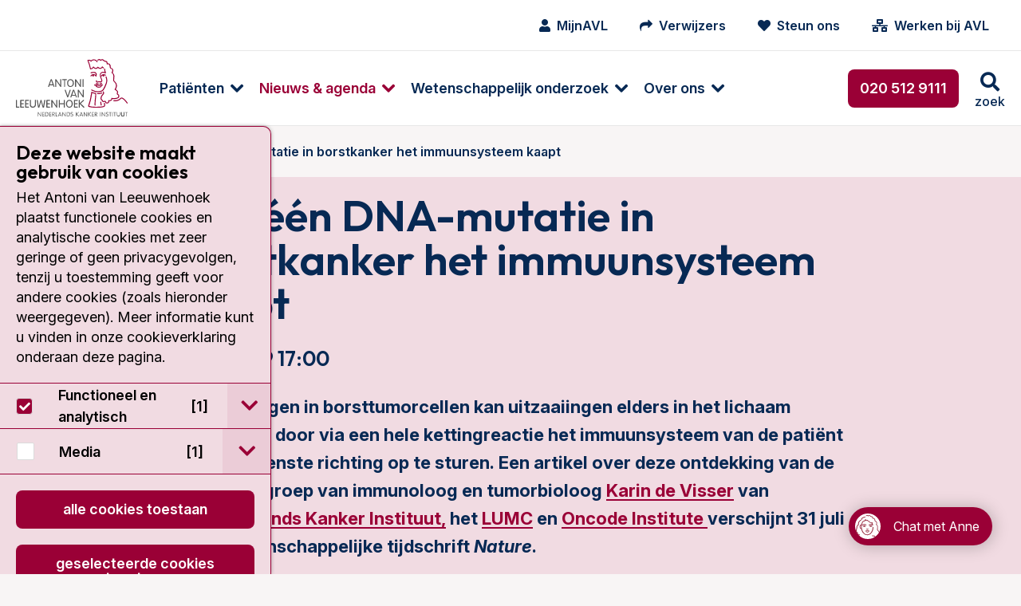

--- FILE ---
content_type: text/html; charset=utf-8
request_url: https://www.avl.nl/nieuwsberichten/2019/hoe-een-dna-mutatie-in-borstkanker-het-immuunsysteem-kaapt/
body_size: 25517
content:
<!DOCTYPE html>
<html class="no-js" lang="nl">
<head>
    <meta charset="utf-8">
    <meta name="viewport" content="width=device-width, initial-scale=1.0" />
    <meta http-equiv="X-UA-Compatible" content="IE=Edge">
    <meta name="referrer" content="origin">

    
<title>Hoe één DNA-mutatie in borstkanker het immuunsysteem kaapt</title>
<meta name="description" content="E&#233;n defect gen in borsttumorcellen kan uitzaaiingen elders in het lichaam bevorderen door via een hele kettingreactie het immuunsysteem van de pati&#235;nt een ongewenste richting op te sturen.&#160;Een artikel over deze ontdekking van de onderzoekgroep van immunoloog en tumorbioloog Karin de Visser&#160;van het Nederlands Kanker Instituut&#160;en Oncode Institute&#160;verschijnt 31 juli in het wetenschappelijke tijdschrift Nature." />
<meta name="robots" content="index, follow" />
<meta http-equiv="Content-Type" content="text/html; charset=utf-8" />
<link rel="canonical" href="https://https/nieuwsberichten/2019/hoe-een-dna-mutatie-in-borstkanker-het-immuunsysteem-kaapt/"/>
        <meta name="facebook-domain-verification" content="hfmm1kt6fhh4r2v3pe2m6w5riczsng" />

        <meta property="og:image" content="https://www.avl.nl/media/3438/karindevisser.jpg" />

        <meta name="node" content="11592">

    <link rel="preconnect" href="https://fonts.googleapis.com">
    <link rel="preconnect" crossorigin href="https://fonts.gstatic.com">

    <style>
        html {
            display: none;
        }
    </style>

    <noscript>
        <style>
            html {
                display: block;
            }
        </style>
    </noscript>

    
<link rel="shortcut icon" href="/dist/assets/favicon/favicon.ico">

<link rel="icon" type="image/png" sizes="16x16" href="/dist/assets/favicon/favicon-16x16.png">

<link rel="icon" type="image/png" sizes="32x32" href="/dist/assets/favicon/favicon-32x32.png">

<link rel="manifest" href="/dist/assets/favicon/manifest.json">

<meta name="mobile-web-app-capable" content="yes">

<meta name="theme-color" content="#9A0036">

<meta name="application-name" content="antoni-van-leeuwenhoek">

<link rel="apple-touch-icon" sizes="180x180" href="/dist/assets/favicon/apple-touch-icon-180x180.png">

<meta name="apple-mobile-web-app-capable" content="yes">

<meta name="apple-mobile-web-app-status-bar-style" content="black-translucent">

<meta name="apple-mobile-web-app-title" content="antoni-van-leeuwenhoek">



<link rel="preload" as="style" onload="this.onload=null;this.rel='stylesheet'" href="/dist/css/main.min.css?e6294a896af3368f8061">
<noscript>
    <link rel="stylesheet" href="/dist/css/main.min.css?e6294a896af3368f8061">
</noscript>



        <!-- Google Tag Manager -->
        <script>
            (function (w, d, s, l, i) {
                w[l] = w[l] || []; w[l].push({
                    'gtm.start':
                        new Date().getTime(), event: 'gtm.js'
                }); var f = d.getElementsByTagName(s)[0],
                    j = d.createElement(s), dl = l != 'dataLayer' ? '&l=' + l : ''; j.async = true; j.src =
                        'https://www.googletagmanager.com/gtm.js?id=' + i + dl; f.parentNode.insertBefore(j, f);
            })(window, document, 'script', 'dataLayer', 'GTM-5N34NNR');</script>
        <!-- End Google Tag Manager -->

</head>

<body class="umb-dt-newsItem umb-tpl-NewsItem">
        <!-- Google Tag Manager (noscript) -->
        <noscript>
            <iframe src="https://www.googletagmanager.com/ns.html?id=GTM-5N34NNR"
                    height="0" width="0" style="display:none;visibility:hidden"></iframe>
        </noscript>
        <!-- End Google Tag Manager (noscript) -->

    



	    



    
<div class="header" data-close-text="Sluiten">
    <header>
        <div class="header-top show-for-xlarge">
            <div class="header-content">
                <nav class="iconmenu">
                    <ul class="menu">
                        
            <li class="iconmenu-item ">
                <a href="/mijnavl/">
                    <i class="fa fa-user"></i>
                    <span>MijnAVL</span>
                </a>
            </li>
            <li class="iconmenu-item ">
                <a href="/verwijzers/">
                    <i class="fa fa-mail-forward"></i>
                    <span>Verwijzers</span>
                </a>
            </li>
            <li class="iconmenu-item ">
                <a href="/over-het-antoni-van-leeuwenhoek/avl-foundation/">
                    <i class="fa fa-heart"></i>
                    <span>Steun ons</span>
                </a>
            </li>
            <li class="iconmenu-item ">
                <a href="https://www.werkenbijavl.nl/home/">
                    <i class="fa fa-network-wired"></i>
                    <span>Werken bij AVL</span>
                </a>
            </li>


                    </ul>
                </nav>
                








            </div>
        </div>
        <div class="header-bottom">
            <div class="header-content">
                <a href="/" class="header-logo logo" title="Ga naar homepage">
<svg class="svg-logo" xmlns="http://www.w3.org/2000/svg" width="96" height="50" viewBox="0 0 96 50" preserveAspectRatio="xMinYMin meet">
    <path class="cls-1" d="M688.6,482.45h0a.38.38,0,0,1-.11.56.43.43,0,0,1-.58-.09s-2.38-3.41-4.12-4.08c-.47-.2-.7,0-1.28.49-.89.8-2.25,2-5.84,1.74a.39.39,0,0,1-.38-.42.44.44,0,0,1,.45-.41c3.23.23,4.37-.78,5.22-1.54.6-.53,1.16-1,2.14-.64,2,.78,4.39,4.24,4.5,4.39m-25.11-15.54h0a8.4,8.4,0,0,0-2.63-.14,6.91,6.91,0,0,1-.72,0,.44.44,0,0,0-.44.4.42.42,0,0,0,.38.45,6.75,6.75,0,0,0,.84,0h0a.06.06,0,0,0,.06,0,1.45,1.45,0,0,0,.63,1.14v0h0a4.22,4.22,0,0,0,3.66.38,1.56,1.56,0,0,0,1.11-1,.41.41,0,1,0-.8-.18.91.91,0,0,1-.6.44,3.43,3.43,0,0,1-2.86-.24.75.75,0,0,1-.33-.54,10.48,10.48,0,0,1,1.49.18,6,6,0,0,0,.74.09,3.94,3.94,0,0,0,.8-.16,6,6,0,0,1,1.88-.2.41.41,0,0,0,.55-.18.38.38,0,0,0-.18-.55,4.33,4.33,0,0,0-2.4.13c-.29.07-.58.11-.67.14a4.76,4.76,0,0,1-.56-.09m0-1.23h0a4.34,4.34,0,0,0-2-.22.41.41,0,0,0-.34.46.42.42,0,0,0,.49.34,4.3,4.3,0,0,1,1.65.22.4.4,0,0,0,.52-.29.42.42,0,0,0-.29-.51m1.42.69h0a4.49,4.49,0,0,1,1.39-.2.42.42,0,0,0,.42-.4.41.41,0,0,0-.4-.43,5.82,5.82,0,0,0-1.7.25.44.44,0,0,0-.24.54.4.4,0,0,0,.53.24m5.76-.65h0a8,8,0,0,0-.25-5.8.4.4,0,0,0-.53-.22.44.44,0,0,0-.22.56,7.35,7.35,0,0,1,.22,5.17c-1.34,3.37-2.41,5.45-3.24,6.09-1,.81-4.41,1.54-7.51.05h0c-.06-.05-.15-.09-.26-.16a3.87,3.87,0,0,0-1.1-.44.4.4,0,0,0-.49.31.45.45,0,0,0,.31.51,2.51,2.51,0,0,1,.87.36l.36.18c3.61,1.74,7.32.73,8.41-.16s2.05-2.81,3.48-6.45m-2.9-5.88h0a.74.74,0,0,0,.71-.76.79.79,0,0,0-.13-.45,7.25,7.25,0,0,1,1,.31.37.37,0,0,0,.53-.18.39.39,0,0,0-.18-.55,4,4,0,0,0-2.76-.29,2.26,2.26,0,0,0-1.25,1.2.44.44,0,0,0,.22.56.41.41,0,0,0,.54-.22,1.3,1.3,0,0,1,.64-.7.83.83,0,0,0-.06.32.74.74,0,0,0,.69.76m12.89,18.51h0a2,2,0,0,0,.76-1.27c0-.2,0-.36,0-.52a1.66,1.66,0,0,0-1-1.69c-.22-.14-.34-.2-.34-.38a1.41,1.41,0,0,1,.14-.47,2.36,2.36,0,0,0,.13-.78,1.86,1.86,0,0,0-.18-.85,3.87,3.87,0,0,0-1.74-1.58,5.91,5.91,0,0,0,1-3,4.35,4.35,0,0,0,0-.5,4.79,4.79,0,0,0-1.69-3.23c-.49-.47-.74-.71-.74-1.23v0c0-.29,0-.65.09-1,0-.58.13-1.23.13-1.89a3.8,3.8,0,0,0-1.45-3.42,4.47,4.47,0,0,0,.47-1.87,2.36,2.36,0,0,0-.22-1.07,2.56,2.56,0,0,0-1.78-1.32A3.57,3.57,0,0,1,674,451c0-.25,0-.51-.09-.8a2.28,2.28,0,0,0-1.27-1.52,2.24,2.24,0,0,0-1.21-.2c-.22-1.72-.8-2-1.67-2.1a2.42,2.42,0,0,1-1.56-.73,2,2,0,0,0-1.67-.74,1.72,1.72,0,0,0-1,.49,2.25,2.25,0,0,0-1.41-.58,2,2,0,0,0-1.49.76.45.45,0,0,0,0,.58.44.44,0,0,0,.61-.05,1.08,1.08,0,0,1,.82-.46,2,2,0,0,1,1.16.62.35.35,0,0,0,.34.13.36.36,0,0,0,.33-.2,1,1,0,0,1,.67-.47c.29,0,.6.14,1,.5a3.4,3.4,0,0,0,2,1c.36,0,.53.09.65.24a3.23,3.23,0,0,1,.4,1.61.35.35,0,0,0,.2.31.37.37,0,0,0,.4,0,1.08,1.08,0,0,1,1,0,1.38,1.38,0,0,1,.81.91c0,.25.06.47.08.72a4.13,4.13,0,0,0,.43,1.69.36.36,0,0,0,.29.22,1.9,1.9,0,0,1,1.4.92,3,3,0,0,1-.42,2.54.44.44,0,0,0,0,.34.33.33,0,0,0,.22.24c1.61.74,1.38,2.9,1.2,4.66,0,.4-.08.8-.11,1.12a2.41,2.41,0,0,0,1,1.89,3.9,3.9,0,0,1,1.45,2.75,5.26,5.26,0,0,1-1.1,3.32.48.48,0,0,0-.09.38.51.51,0,0,0,.27.27,3.39,3.39,0,0,1,1.76,1.38,1.15,1.15,0,0,1,0,1c-.45,1.16,0,1.54.58,1.85s.69.4.55,1.39a1,1,0,0,1-.44.73c-1.16.87-4.11.69-5.15.54a.44.44,0,0,0-.36.15.36.36,0,0,0-.09.36,1,1,0,0,1-.2,1,2.24,2.24,0,0,1-1.9.42.44.44,0,0,0-.4.12.41.41,0,0,0-.09.38c.16.69,0,1.16-.35,1.38a1.36,1.36,0,0,1-1.3,0,1,1,0,0,1-.24-.47,1.1,1.1,0,0,0-.54-.78,1.12,1.12,0,0,0-.91,0c-.63.25-.9.18-1,.11a.75.75,0,0,1-.25-.58A.37.37,0,0,0,667,480c-.07,0-.79-.2-.9-1.41a4,4,0,0,1,1.3-2.76l.2-.25.06-.09a2.14,2.14,0,0,0,.36-2.63.42.42,0,0,0-.58-.11.36.36,0,0,0-.2.33.32.32,0,0,0,.07.22,1.28,1.28,0,0,1,.2.63,1.8,1.8,0,0,1-.49,1l-.09.11-.16.18a5.07,5.07,0,0,0-1.51,3.14c0,.09,0,.16,0,.25a2.23,2.23,0,0,0,1.27,2.05,1.35,1.35,0,0,0,.58.94,2,2,0,0,0,1.74-.07.81.81,0,0,1,.24,0,2.61,2.61,0,0,1,.12.29,1.84,1.84,0,0,0,.44.8,2.18,2.18,0,0,0,2.3.13,1.67,1.67,0,0,0,.82-1.54.58.58,0,0,0,0-.18,2.8,2.8,0,0,0,2.12-.71,1.66,1.66,0,0,0,.47-1.18c1.16.11,3.9.24,5.24-.78m-21.12-20.57h0a2.92,2.92,0,0,0-2.81,1.36.43.43,0,0,0,.2.56.41.41,0,0,0,.56-.2,1.49,1.49,0,0,1,.78-.69.75.75,0,0,0,0,.22.76.76,0,0,0,.73.78.77.77,0,0,0,.74-.78,1,1,0,0,0-.11-.42,1.57,1.57,0,0,1,1.42,1,.45.45,0,0,0,.54.27.45.45,0,0,0,.27-.54,2.18,2.18,0,0,0-.12-.22,2.05,2.05,0,0,0-.29-2.57c-1-1.13-2.94-.66-4.32-.33a.41.41,0,0,0-.29.51.41.41,0,0,0,.49.32c1.18-.32,2.81-.7,3.52.08a1.23,1.23,0,0,1,.34,1.25,3,3,0,0,0-1.63-.58m9,24.72h0a.38.38,0,0,0-.29.49c.33,1.4.29,2-.18,2.18-.92.45-3.59.69-6.81.65a20,20,0,0,1-5.71-.65,50.53,50.53,0,0,0,2.46-10.3l.11-.89a19.18,19.18,0,0,0,2.59.75,4.35,4.35,0,0,1,.09.94,26.53,26.53,0,0,1-.25,2.88,43.68,43.68,0,0,0-.36,4.79c0,.38,0,.74.05,1.1a.39.39,0,0,0,.42.4.42.42,0,0,0,.4-.43,32.85,32.85,0,0,1,.32-5.75c.22-1.94.4-3.46,0-4.44a.41.41,0,0,0-.31-.27,22.32,22.32,0,0,1-3.19-.93.37.37,0,0,0-.38,0,.44.44,0,0,0-.2.31s-.14,1.41-.14,1.43a53.13,53.13,0,0,1-2.49,10.3.4.4,0,0,0,0,.18.58.58,0,0,0,.23.47c.82.74,5.06.89,6.35.92s5.6,0,7.19-.72c1.25-.6.82-2.18.6-3.14a.41.41,0,0,0-.51-.29m-1.77-8.64h0a.41.41,0,0,0-.53-.22,10.12,10.12,0,0,1-3.59.54.41.41,0,1,0,0,.82,10.87,10.87,0,0,0,3.9-.58.44.44,0,0,0,.22-.56m-.67-17.68h0a2.56,2.56,0,0,0-1.38,1.92.07.07,0,0,1,0,0,7.68,7.68,0,0,0,.85,3.61c.35.83.71,1.7.49,2s-.49.43-1.18.29a2.84,2.84,0,0,0-1.86.14.91.91,0,0,1-.67,0,.49.49,0,0,1-.2-.31.44.44,0,0,0,.16-.34.42.42,0,0,0-.42-.42.34.34,0,0,0-.29.13.7.7,0,0,0-.27.54,1.29,1.29,0,0,0,.49,1.05,1.48,1.48,0,0,0,1.49.09h0a1.92,1.92,0,0,1,1.38-.07,1.66,1.66,0,0,0,2-.69,1.23,1.23,0,0,0,.18-.69,6.43,6.43,0,0,0-.6-2.08,7.93,7.93,0,0,1-.81-2.88v-.31a1.89,1.89,0,0,1,.94-1.34c1.18-.55,3,.29,3,.29a.41.41,0,0,0,.47-.06.4.4,0,0,0,.11-.45,11.36,11.36,0,0,1-.72-3.26.42.42,0,0,0-.42-.4.44.44,0,0,0-.4.43,11.63,11.63,0,0,0,.49,2.7,3.92,3.92,0,0,0-2.86,0m-9.43-2.43h0a3,3,0,0,0,2.65-1.3,3.27,3.27,0,0,0,1.92,1,2.77,2.77,0,0,0,1.88-.92,3.32,3.32,0,0,0,2,.85,2.3,2.3,0,0,0,1.8-1,4.26,4.26,0,0,0,.8.55.4.4,0,0,0,.56-.15.41.41,0,0,0-.15-.56,1.88,1.88,0,0,1-.85-.74.43.43,0,0,0-.74,0c-.42.74-.89,1.07-1.42,1.07a3,3,0,0,1-1.77-.87.44.44,0,0,0-.33-.13.42.42,0,0,0-.31.18,2.25,2.25,0,0,1-1.48.89,2.88,2.88,0,0,1-1.65-1.05.41.41,0,0,0-.33-.16.42.42,0,0,0-.34.18c-.26.4-1,1.34-1.85,1.39a48.05,48.05,0,0,0-2-6.7l.22,0a1.87,1.87,0,0,1,1.61.74.43.43,0,0,0,.4.18.53.53,0,0,0,.34-.29c.13-.45,1.18-1,2.27-.94a2.73,2.73,0,0,1,2.16,1.49.42.42,0,0,0,.56.18.43.43,0,0,0,.16-.58,3.56,3.56,0,0,0-2.86-1.92,3.86,3.86,0,0,0-2.74,1,2.71,2.71,0,0,0-2-.64,4.65,4.65,0,0,0-.76.15.43.43,0,0,0-.13.05l0,0a.4.4,0,0,0-.18.33.47.47,0,0,0,0,.18s0,0,.05,0a46.4,46.4,0,0,1,2.2,7.22.46.46,0,0,0,.34.32m8.88,30.8h0a.4.4,0,0,0,.53.2.42.42,0,0,0,.22-.54A7.48,7.48,0,0,1,666,482v-.2a.41.41,0,0,0-.42-.4.42.42,0,0,0-.41.42V482a7.33,7.33,0,0,0,.32,2.59" transform="translate(-592.58 -444.78)" />
    <path class="cls-2" d="M625.35,468.82h0a.45.45,0,0,1-.43-.33l-.42-1.14h-3l-.42,1.14a.42.42,0,0,1-.42.33.39.39,0,0,1-.43-.38,1.39,1.39,0,0,1,.09-.35l0-.07,2-5.42c.14-.33.34-.51.63-.51a.63.63,0,0,1,.6.51l2,5.49a1.06,1.06,0,0,1,.09.35.38.38,0,0,1-.42.38m-3.55-2.25h2.43l-1.2-3.41Zm9.46,2.25h0c.29,0,.42-.15.42-.51v-5.75a.45.45,0,1,0-.89,0v4.66l-3.26-4.69c-.24-.33-.35-.44-.6-.44s-.42.18-.42.51v5.76a.45.45,0,1,0,.89,0v-4.64l3.26,4.66c.22.33.35.44.6.44m3.17,0h0a.42.42,0,0,0,.44-.46V463h1.18a.43.43,0,1,0,0-.85H632.8a.43.43,0,1,0,0,.85H634v5.38a.42.42,0,0,0,.45.46m5,0h0c-1.91,0-2.89-1.69-2.89-3.36s1-3.37,2.89-3.37,2.93,1.69,2.93,3.37a3.08,3.08,0,0,1-2.93,3.36m0-5.95h0c-1.45,0-2,1.34-2,2.59s.51,2.58,2,2.58,2-1.34,2-2.58-.52-2.59-2-2.59m8.7,5.95h0c.27,0,.4-.15.4-.51v-5.75a.42.42,0,0,0-.44-.47.43.43,0,0,0-.45.47v4.66l-3.25-4.69c-.23-.33-.34-.44-.61-.44s-.4.18-.4.51v5.76a.42.42,0,0,0,.45.46.42.42,0,0,0,.44-.46v-4.64l3.26,4.66c.22.33.34.44.6.44m2.17,0h0a.41.41,0,0,0,.44-.46v-5.8a.44.44,0,1,0-.87,0v5.8a.41.41,0,0,0,.43.46M595.17,486.6h0a.43.43,0,0,0,0-.85h-1.69v-5.37a.45.45,0,1,0-.9,0v5.73a.44.44,0,0,0,.47.49Zm3.88,0h0a.43.43,0,1,0,0-.85h-1.89V483.7h1.74a.43.43,0,0,0,0-.85h-1.74V480.8h1.89a.43.43,0,1,0,0-.85h-2.32a.45.45,0,0,0-.47.49v5.67a.44.44,0,0,0,.47.49Zm4.19,0h0a.43.43,0,1,0,0-.85h-1.91V483.7h1.74a.43.43,0,0,0,0-.85h-1.74V480.8h1.91a.43.43,0,1,0,0-.85H600.9a.45.45,0,0,0-.47.49v5.67a.44.44,0,0,0,.47.49Zm3.89,0h0a2.35,2.35,0,0,0,2.58-2.67v-3.59a.45.45,0,1,0-.89,0v3.9a1.7,1.7,0,0,1-3.39,0v-3.9a.41.41,0,0,0-.42-.47.42.42,0,0,0-.45.47V484a2.35,2.35,0,0,0,2.57,2.67m9,0h0a.59.59,0,0,0,.63-.55l1-5.36a3.66,3.66,0,0,0,0-.42.38.38,0,0,0-.42-.4.43.43,0,0,0-.47.4l-.82,5.15-1.5-5.19a.41.41,0,0,0-.44-.36.42.42,0,0,0-.45.36l-1.47,5.17-.85-5.13a.42.42,0,0,0-.47-.4.37.37,0,0,0-.4.4,1.33,1.33,0,0,0,.05.42l1,5.36a.59.59,0,0,0,.62.55c.34,0,.54-.08.67-.55l1.32-4.73,1.31,4.73c.14.47.36.55.67.55m5.42,0h0a.43.43,0,0,0,0-.85h-1.92V483.7h1.74a.43.43,0,1,0,0-.85h-1.74V480.8h1.92a.43.43,0,0,0,0-.85h-2.32a.46.46,0,0,0-.49.49v5.67a.45.45,0,0,0,.49.49Zm6.13,0h0c.29,0,.43-.15.43-.51v-5.75a.43.43,0,0,0-.45-.47.42.42,0,0,0-.44.47V485L624,480.35c-.25-.33-.36-.44-.6-.44s-.43.18-.43.51v5.76a.45.45,0,1,0,.9,0v-4.64l3.25,4.66c.23.33.36.44.6.44m6.45,0h0c.27,0,.45-.17.45-.51v-5.69c0-.33-.18-.53-.45-.53s-.45.2-.45.53v2.44h-3.36v-2.44c0-.33-.18-.53-.45-.53s-.45.2-.45.53v5.69c0,.34.16.51.45.51s.45-.17.45-.51v-2.47h3.36v2.47c0,.34.16.51.45.51m4.33,0h0c-1.92,0-2.92-1.69-2.92-3.36s1-3.37,2.92-3.37,2.9,1.69,2.9,3.37-1,3.36-2.9,3.36m0-5.95h0c-1.45,0-2,1.34-2,2.59s.51,2.58,2,2.58,2-1.33,2-2.58-.51-2.59-2-2.59m6.73,5.91h0a.43.43,0,1,0,0-.85h-1.91V483.7h1.74a.43.43,0,1,0,0-.85h-1.74V480.8h1.91a.43.43,0,1,0,0-.85h-2.32a.44.44,0,0,0-.46.49v5.67a.43.43,0,0,0,.46.49Zm5.69,0h0a.42.42,0,0,0,.45-.4.46.46,0,0,0-.18-.35l-2.9-2.81,2.65-2.39a.49.49,0,0,0,.18-.4.38.38,0,0,0-.4-.38c-.18,0-.31.13-.47.27l-2.74,2.49v-2.29a.45.45,0,1,0-.89,0v5.8a.45.45,0,1,0,.89,0v-2.66l3,3a.58.58,0,0,0,.42.17m-13.87-8.81h0c.31,0,.42-.22.51-.46l2-5.58a.94.94,0,0,0,.06-.31.38.38,0,0,0-.4-.38c-.33,0-.42.24-.53.56l-1.63,4.7-1.65-4.75c-.09-.27-.18-.51-.52-.51a.38.38,0,0,0-.4.38,1,1,0,0,0,.07.31l2,5.58c.08.24.2.46.51.46m7.45,0h0a.45.45,0,0,1-.43-.33l-.42-1.14h-3l-.42,1.14a.42.42,0,0,1-.42.33.39.39,0,0,1-.43-.37,1.35,1.35,0,0,1,.09-.36l0-.05,2-5.44c.14-.33.34-.51.63-.51a.63.63,0,0,1,.6.51l2.05,5.49a1.06,1.06,0,0,1,.09.36.38.38,0,0,1-.42.37M641,475.58h2.43l-1.2-3.41Zm9.46,2.25h0c.29,0,.42-.15.42-.51v-5.75a.45.45,0,1,0-.89,0v4.66l-3.26-4.69c-.24-.33-.35-.44-.6-.44s-.42.18-.42.51v5.76a.45.45,0,1,0,.89,0v-4.64l3.26,4.68c.22.31.35.42.6.42" transform="translate(-592.58 -444.78)" />
    <g class="tagline">
        <path class="cls-2" d="M611.85,493.92h0a.22.22,0,0,1-.22.24.23.23,0,0,1-.22-.24V490.7c0-.17.07-.26.2-.26s.2.06.31.24l1.85,2.66v-2.66a.22.22,0,0,1,.25-.24.22.22,0,0,1,.22.24v3.21c0,.18-.07.27-.22.27s-.18-.07-.31-.24l-1.83-2.66h0Z" transform="translate(-592.58 -444.78)" />
        <path class="cls-2" d="M615.62,493.69h1.1a.2.2,0,0,1,.22.23.19.19,0,0,1-.22.2h-1.3a.22.22,0,0,1-.24-.25v-3.14c0-.16.06-.25.24-.25h1.3a.19.19,0,0,1,.22.2c0,.16-.09.2-.22.2h-1.1v1.21h1c.14,0,.23.06.23.2a.2.2,0,0,1-.23.22h-1Z" transform="translate(-592.58 -444.78)" />
        <path class="cls-2" d="M617.68,490.73h0c0-.16.06-.25.24-.25h.89a1.62,1.62,0,0,1,1.61,1.81c0,1.07-.58,1.83-1.54,1.83h-1a.22.22,0,0,1-.24-.25Zm.44,3h.65c.87,0,1.18-.72,1.18-1.45s-.33-1.43-1.2-1.43h-.63Z" transform="translate(-592.58 -444.78)" />
        <path class="cls-2" d="M621.65,493.69h1.09a.2.2,0,0,1,.22.23.19.19,0,0,1-.22.2h-1.29a.23.23,0,0,1-.25-.25v-3.14a.22.22,0,0,1,.25-.25h1.29a.19.19,0,0,1,.22.2c0,.16-.09.2-.22.2h-1.09v1.21h1c.13,0,.22.06.22.2a.2.2,0,0,1-.22.22h-1Z" transform="translate(-592.58 -444.78)" />
        <path class="cls-2" d="M624.14,493.92h0a.22.22,0,0,1-.22.24.23.23,0,0,1-.22-.24v-3.19c0-.16.07-.25.24-.25h.83a1,1,0,0,1,1.11,1,.92.92,0,0,1-1,1h-.2l1.16,1.29a.24.24,0,0,1,.09.2.2.2,0,0,1-.2.18.22.22,0,0,1-.2-.11l-1.41-1.52Zm0-1.77h.63c.47,0,.67-.2.67-.66a.64.64,0,0,0-.69-.63h-.61Z" transform="translate(-592.58 -444.78)" />
        <path class="cls-2" d="M627.13,493.69h1a.21.21,0,0,1,.23.23c0,.13-.09.2-.23.2h-1.18c-.16,0-.22-.11-.22-.25v-3.19c0-.15.06-.24.22-.24a.22.22,0,0,1,.22.24Z" transform="translate(-592.58 -444.78)" />
        <path class="cls-2" d="M629.25,494h0a.22.22,0,0,1-.22.18.2.2,0,0,1-.2-.2.64.64,0,0,1,.06-.22l1.12-3c.07-.16.16-.29.33-.29s.27.13.32.29l1.13,3a.48.48,0,0,1,.07.22.22.22,0,0,1-.22.2.26.26,0,0,1-.22-.18l-.23-.64H629.5Zm1.09-3h0l-.71,2H631Z" transform="translate(-592.58 -444.78)" />
        <path class="cls-2" d="M632.93,493.92h0a.22.22,0,1,1-.44,0V490.7c0-.17.06-.26.2-.26s.2.06.31.24l1.85,2.66h0v-2.66a.22.22,0,0,1,.23-.24.22.22,0,0,1,.22.24v3.21c0,.18-.07.27-.2.27s-.2-.07-.34-.24L633,491.26h0Z" transform="translate(-592.58 -444.78)" />
        <path class="cls-2" d="M636.28,490.73h0c0-.16.06-.25.22-.25h.89a1.62,1.62,0,0,1,1.63,1.81c0,1.07-.58,1.83-1.56,1.83h-1c-.16,0-.22-.11-.22-.25Zm.44,3h.65c.85,0,1.16-.72,1.16-1.45s-.33-1.43-1.2-1.43h-.61Z" transform="translate(-592.58 -444.78)" />
        <path class="cls-2" d="M641.56,490.86h0a.2.2,0,0,1-.2.2c-.2,0-.26-.22-.71-.22a.53.53,0,0,0-.58.51c0,.8,1.72.42,1.72,1.65a1.15,1.15,0,0,1-1.23,1.16c-.49,0-1-.2-1-.44s0-.25.17-.25.38.29.83.29a.72.72,0,0,0,.76-.74c0-.87-1.74-.44-1.74-1.65a1,1,0,0,1,1.07-.93c.47,0,.91.2.91.42" transform="translate(-592.58 -444.78)" />
        <path class="cls-2" d="M644.55,493.92h0a.23.23,0,0,1-.24.24.23.23,0,0,1-.23-.24v-3.24a.22.22,0,0,1,.23-.24.22.22,0,0,1,.24.24V492l1.56-1.43a.31.31,0,0,1,.25-.15.18.18,0,0,1,.18.2.27.27,0,0,1-.09.2L645,492.2l1.63,1.56a.23.23,0,0,1,.11.2.24.24,0,0,1-.22.2.29.29,0,0,1-.22-.11l-1.7-1.67Z" transform="translate(-592.58 -444.78)" />
        <path class="cls-2" d="M647.63,494h0a.26.26,0,0,1-.22.18.23.23,0,0,1-.23-.2.63.63,0,0,1,.07-.22l1.14-3c0-.16.13-.29.31-.29s.27.13.34.29l1.11,3a.63.63,0,0,1,.07.22.2.2,0,0,1-.2.2.23.23,0,0,1-.23-.18l-.24-.64h-1.7Zm1.07-3h0l-.69,2h1.41Z" transform="translate(-592.58 -444.78)" />
        <path class="cls-2" d="M651.31,493.92h0a.23.23,0,1,1-.45,0V490.7c0-.17,0-.26.21-.26s.2.06.31.24l1.85,2.66v-2.66a.22.22,0,0,1,.22-.24.22.22,0,0,1,.25.24v3.21c0,.18-.07.27-.23.27s-.17-.07-.31-.24l-1.85-2.66Z" transform="translate(-592.58 -444.78)" />
        <path class="cls-2" d="M655.08,493.92h0a.23.23,0,1,1-.45,0v-3.24a.22.22,0,0,1,.23-.24.22.22,0,0,1,.22.24V492l1.56-1.43c.09-.09.16-.15.25-.15a.2.2,0,0,1,.2.2.27.27,0,0,1-.09.2l-1.5,1.36,1.63,1.56a.26.26,0,0,1,.09.2.22.22,0,0,1-.22.2.27.27,0,0,1-.22-.11l-1.7-1.67Z" transform="translate(-592.58 -444.78)" />
        <path class="cls-2" d="M658.29,493.69h1.1a.2.2,0,0,1,.22.23.19.19,0,0,1-.22.2h-1.3a.22.22,0,0,1-.24-.25v-3.14c0-.16.06-.25.24-.25h1.3a.19.19,0,0,1,.22.2c0,.16-.09.2-.22.2h-1.1v1.21h1c.13,0,.22.06.22.2a.2.2,0,0,1-.22.22h-1Z" transform="translate(-592.58 -444.78)" />
        <path class="cls-2" d="M660.79,493.92h0a.23.23,0,1,1-.45,0v-3.19a.22.22,0,0,1,.25-.25h.83a1,1,0,0,1,1.11,1,.93.93,0,0,1-1,1h-.2l1.16,1.29a.27.27,0,0,1,.09.2.2.2,0,0,1-.2.18.22.22,0,0,1-.2-.11l-1.41-1.52Zm0-1.77h.63c.46,0,.66-.2.66-.66a.64.64,0,0,0-.69-.63h-.6Z" transform="translate(-592.58 -444.78)" />
        <path class="cls-2" d="M665.34,493.92h0a.23.23,0,1,1-.45,0v-3.24a.22.22,0,0,1,.23-.24.22.22,0,0,1,.22.24Z" transform="translate(-592.58 -444.78)" />
        <path class="cls-2" d="M666.75,493.92h0a.23.23,0,0,1-.25.24.23.23,0,0,1-.22-.24V490.7c0-.17.06-.26.22-.26s.18.06.31.24l1.83,2.66h0v-2.66a.22.22,0,0,1,.23-.24.22.22,0,0,1,.22.24v3.21c0,.18-.07.27-.2.27s-.2-.07-.31-.24l-1.85-2.66Z" transform="translate(-592.58 -444.78)" />
        <path class="cls-2" d="M671.85,490.86h0a.18.18,0,0,1-.17.2c-.21,0-.27-.22-.72-.22a.53.53,0,0,0-.58.51c0,.8,1.72.42,1.72,1.65a1.14,1.14,0,0,1-1.23,1.16c-.49,0-1-.2-1-.44s.06-.25.2-.25.35.29.82.29a.72.72,0,0,0,.76-.74c0-.87-1.74-.44-1.74-1.65a1,1,0,0,1,1.07-.93c.45,0,.89.2.89.42" transform="translate(-592.58 -444.78)" />
        <path class="cls-2" d="M673.39,490.88h-.67c-.13,0-.22,0-.22-.2a.19.19,0,0,1,.22-.2h1.81a.19.19,0,0,1,.22.2c0,.16-.09.2-.22.2h-.69v3a.23.23,0,1,1-.45,0Z" transform="translate(-592.58 -444.78)" />
        <path class="cls-2" d="M675.8,493.92h0a.23.23,0,0,1-.22.24.22.22,0,0,1-.22-.24v-3.24a.21.21,0,0,1,.22-.24.22.22,0,0,1,.22.24Z" transform="translate(-592.58 -444.78)" />
        <path class="cls-2" d="M677.32,490.88h-.69c-.14,0-.23,0-.23-.2s.09-.2.23-.2h1.8c.14,0,.23.07.23.2s-.09.2-.23.2h-.67v3a.22.22,0,1,1-.44,0Z" transform="translate(-592.58 -444.78)" />
        <path class="cls-2" d="M679.28,490.68h0c0-.15.07-.24.22-.24a.22.22,0,0,1,.23.24v2.17a1,1,0,0,0,1.91,0v-2.17a.22.22,0,0,1,.23-.24.22.22,0,0,1,.22.24v2c0,1.25-.78,1.49-1.4,1.49s-1.41-.24-1.41-1.49Z" transform="translate(-592.58 -444.78)" />
        <path class="cls-2" d="M683,490.68h0a.23.23,0,1,1,.46,0v2.17a1,1,0,0,0,1.92,0v-2.17a.22.22,0,0,1,.23-.24.22.22,0,0,1,.22.24v2c0,1.25-.78,1.49-1.41,1.49a1.3,1.3,0,0,1-1.42-1.49Z" transform="translate(-592.58 -444.78)" />
        <path class="cls-2" d="M683,490.68h0a.23.23,0,1,1,.46,0v2.17a1,1,0,0,0,1.92,0v-2.17a.22.22,0,0,1,.23-.24.22.22,0,0,1,.22.24v2c0,1.25-.78,1.49-1.41,1.49a1.3,1.3,0,0,1-1.42-1.49Z" transform="translate(-592.58 -444.78)" />
        <path class="cls-2" d="M687.35,490.88h-.69a.17.17,0,0,1-.2-.2.19.19,0,0,1,.2-.2h1.83c.14,0,.23.07.23.2s-.09.2-.23.2h-.69v3a.23.23,0,1,1-.45,0Z" transform="translate(-592.58 -444.78)" />
    </g>
</svg>                </a>
                <nav class="mainMenu" id="mainMenu">
                    <ul class="menu vertical xlarge-horizontal xlarge-dropdown dropdown" data-responsive-menu="drilldown xlarge-dropdown" data-auto-height="true" data-parent-link="true" data-animate-height="true" data-back-button='<li class="js-drilldown-back"><a class="custom-back">Terug</a></li>'>
                        
            <li class="level-0">
                <a class="mainMenu-nolink ">Pati&#xEB;nten</a>
                <ul class="mainMenu-mega vertical menu">
                        <li class="level-1">
                            <a class="mainMenu-nolink mainMenu-title ">Zorg &amp; specialisten</a>
                            <ul class="vertical menu">
                                    <li class="level-2"><a href="/voorbereiding-afspraak/afdelingen-en-centra/">Afdelingen en centra</a></li>
                                    <li class="level-2"><a href="/voorbereiding-afspraak/specialisten-totaaloverzicht/">Onze specialisten</a></li>
                                    <li class="level-2"><a href="/alles-over-kanker/kankersoorten/">Kankersoorten</a></li>
                                    <li class="level-2"><a href="/alles-over-kanker/diagnostisch-onderzoek/">Diagnostisch onderzoek</a></li>
                                    <li class="level-2"><a href="/voorbereiding-afspraak/sneldiagnostiek/">Sneldiagnostiek</a></li>
                                    <li class="level-2"><a href="/alles-over-kanker/overzicht-van-alle-behandelingen/">Behandelingen</a></li>
                                    <li class="level-2"><a href="/alles-over-kanker/informatie-over-klinische-studies-trials/trials/">Klinische studies (trials)</a></li>
                                    <li class="level-2"><a href="/voorbereiding-afspraak/afdelingen-en-centra/avl-centrum-voor-vroegdiagnostiek/">Centrum voor Vroegdiagnostiek</a></li>
                                    <li class="level-2"><a href="/verwijzers/">Verwijzers</a></li>
                            </ul>
                        </li>
                        <li class="level-1">
                            <a class="mainMenu-nolink mainMenu-title ">Alles over uw afspraak</a>
                            <ul class="vertical menu">
                                    <li class="level-2"><a href="/voorbereiding-afspraak/">Voorbereiding &amp; afspraak</a></li>
                                    <li class="level-2"><a href="/voorbereiding-afspraak/videoconsult/">Video-afspraak</a></li>
                                    <li class="level-2"><a href="/voorbereiding-afspraak/second-opinion/">Second opinion of overname</a></li>
                                    <li class="level-2"><a href="/voorbereiding-afspraak/wachttijden/">Wachttijden </a></li>
                                    <li class="level-2"><a href="/voorbereiding-afspraak/vergoeding-zorgkosten/">Vergoeding zorgkosten</a></li>
                            </ul>
                        </li>
                        <li class="level-1">
                            <a class="mainMenu-nolink mainMenu-title ">Praktische informatie</a>
                            <ul class="vertical menu">
                                    <li class="level-2"><a href="/uw-bezoek-aan-het-avl/bezoektijden/">Bezoektijden</a></li>
                                    <li class="level-2"><a href="/uw-bezoek-aan-het-avl/route/">Route</a></li>
                                    <li class="level-2"><a href="/uw-bezoek-aan-het-avl/parkeren/">Parkeren</a></li>
                                    <li class="level-2"><a href="/uw-bezoek-aan-het-avl/voorzieningen-en-diensten/">Voorzieningen en diensten</a></li>
                                    <li class="level-2"><a href="/alles-over-kanker/deel-uw-ervaring/">Deel uw ervaring</a></li>
                                    <li class="level-2"><a href="/voorbereiding-afspraak/afdelingen-en-centra/centrum-patienteninformatie/">Centrum Pati&#xEB;nteninformatie</a></li>
                                    <li class="level-2"><a href="/voorbereiding-afspraak/afdelingen-en-centra/centrum-voor-kwaliteit-van-leven-ondersteunende-zorg/">Centrum voor Kwaliteit van Leven (ondersteunende zorg)</a></li>
                            </ul>
                        </li>

                </ul>
            </li>
            <li class="level-0">
                <a class="mainMenu-nolink is-active">Nieuws &amp; agenda</a>
                <ul class="mainMenu-mega vertical menu">
                        <li class="level-1">
                            <a class="mainMenu-nolink mainMenu-title is-active">Nieuws en agenda</a>
                            <ul class="vertical menu">
                                    <li class="level-2"><a href="/nieuwsberichten/" class="is-active">Nieuws</a></li>
                                    <li class="level-2"><a href="/agenda/">Agenda</a></li>
                                    <li class="level-2"><a href="/nieuws-agenda/antoni-magazine/">Antoni (magazine)</a></li>
                                    <li class="level-2"><a href="/nieuws-agenda/podcasts/">Podcasts</a></li>
                            </ul>
                        </li>

                </ul>
            </li>
            <li class="level-0">
                <a class="mainMenu-nolink ">Wetenschappelijk onderzoek</a>
                <ul class="mainMenu-mega vertical menu">
                        <li class="level-1">
                            <a class="mainMenu-nolink mainMenu-title ">Ons onderzoek</a>
                            <ul class="vertical menu">
                                    <li class="level-2"><a href="/het-nederlands-kanker-instituut/">Het Nederlands Kanker Instituut </a></li>
                                    <li class="level-2"><a href="/alles-over-kanker/informatie-over-klinische-studies-trials/trials/">Klinische studies (trials)</a></li>
                                    <li class="level-2"><a href="/het-nederlands-kanker-instituut/onderzoeksthemas/">Onderzoeksthema&#x27;s</a></li>
                                    <li class="level-2"><a href="/over-het-antoni-van-leeuwenhoek/avl-foundation/">Steun de AVL Foundation</a></li>
                            </ul>
                        </li>

                </ul>
            </li>
            <li class="level-0">
                <a class="mainMenu-nolink ">Over ons</a>
                <ul class="mainMenu-mega vertical menu">
                        <li class="level-1">
                            <a class="mainMenu-nolink mainMenu-title ">Over het Antoni van Leeuwenhoek</a>
                            <ul class="vertical menu">
                                    <li class="level-2"><a href="/over-het-antoni-van-leeuwenhoek/organisatie/">Organisatie</a></li>
                                    <li class="level-2"><a href="/over-het-antoni-van-leeuwenhoek/kwaliteit-en-veiligheid/">Kwaliteit en veiligheid</a></li>
                                    <li class="level-2"><a href="/over-het-antoni-van-leeuwenhoek/klachtenprocedure/">Klachtenprocedure</a></li>
                                    <li class="level-2"><a href="/over-het-antoni-van-leeuwenhoek/vrijwilligers/">Vrijwilligers</a></li>
                                    <li class="level-2"><a href="https://www.werkenbijavl.nl/home/">Werken bij AVL</a></li>
                                    <li class="level-2"><a href="/vragen-contact/">Vragen &amp; contact</a></li>
                            </ul>
                        </li>

                </ul>
            </li>


                        
            <li class="iconmenu-item hide-for-xlarge">
                <a href="/mijnavl/">
                    <i class="fa fa-user"></i>
                    <span>MijnAVL</span>
                </a>
            </li>
            <li class="iconmenu-item hide-for-xlarge">
                <a href="/verwijzers/">
                    <i class="fa fa-mail-forward"></i>
                    <span>Verwijzers</span>
                </a>
            </li>
            <li class="iconmenu-item hide-for-xlarge">
                <a href="/over-het-antoni-van-leeuwenhoek/avl-foundation/">
                    <i class="fa fa-heart"></i>
                    <span>Steun ons</span>
                </a>
            </li>
            <li class="iconmenu-item hide-for-xlarge">
                <a href="https://www.werkenbijavl.nl/home/">
                    <i class="fa fa-network-wired"></i>
                    <span>Werken bij AVL</span>
                </a>
            </li>


                    </ul>

                    <div class="mainMenu-bottom hide-for-xlarge">
                        








            <a class="button hide-for-xlarge" href="tel:&#x2B;31-20-512-9111">
                020 512 9111
            </a>
                    </div>
                </nav>

            <a class="button show-for-xlarge" href="tel:&#x2B;31-20-512-9111">
                020 512 9111
            </a>
                <a href="#" class="searchBox-trigger">
                    <i class="fa fa-search" title="zoek"></i>
                    <span>zoek</span>
                </a>
                <a href="#" class="hamburger hamburger--collapse hide-for-xlarge" title="Menu" data-toggle="mainMenu">
                    <span class="hamburger-box">
                        <span class="hamburger-inner"></span>
                    </span>
                    <span class="hamburger-text">menu</span>
                </a>
            </div>
        </div>
    </header>
    <div class="searchBox">
        <div class="searchBox-input">
            <form method="get" action="/zoeken/" aria-label="Zoeken">
                <input class="inputField" type="search" autocomplete="off" name="search" placeholder="Zoeken" />
                <button class="searchBox-submit button" title="Zoeken"><i class="fa fa-search"></i></button>
            </form>
        </div>
    </div>
</div>


    



	



    <main>
        



<section class="breadcrumbs-container">
    <ol class="breadcrumbs" itemscope="" itemtype="https://schema.org/BreadcrumbList">
            <li itemprop="itemListElement" itemscope itemtype="https://schema.org/ListItem">
                <a itemscope="" itemtype="https://schema.org/Thing" itemprop="item" href="/home/" title="Home">
                    <span itemprop="name">Home</span>
                </a>
                <meta itemprop="position" content="1++" />
            </li>
            <li itemprop="itemListElement" itemscope itemtype="https://schema.org/ListItem">
                <a itemscope="" itemtype="https://schema.org/Thing" itemprop="item" href="/nieuwsberichten/" title="Nieuws">
                    <span itemprop="name">Nieuws</span>
                </a>
                <meta itemprop="position" content="1++" />
            </li>
            <li itemprop="itemListElement" itemscope itemtype="https://schema.org/ListItem">
                <a itemscope="" itemtype="https://schema.org/Thing" itemprop="item" href="/nieuwsberichten/2019/hoe-een-dna-mutatie-in-borstkanker-het-immuunsysteem-kaapt/" title="Hoe &#xE9;&#xE9;n DNA-mutatie in borstkanker het immuunsysteem kaapt">
                    <span itemprop="name">Hoe één DNA-mutatie in borstkanker het immuunsysteem kaapt</span>
                </a>
                <meta itemprop="position" content="1++" />
            </li>
    </ol>
</section>


<article>
        <section class="pageintro-container">
        <div class="pageintro rte">
                <h1 class="pageintro-title">Hoe &#xE9;&#xE9;n DNA-mutatie in borstkanker het immuunsysteem kaapt</h1>
                <h2 class="pageintro-subTitle">31 jul. 2019 17:00</h2>
                <div class="pageintro-text"><p><strong>Eén defect gen in borsttumorcellen kan uitzaaiingen elders in het lichaam bevorderen door via een hele kettingreactie het immuunsysteem van de patiënt een ongewenste richting op te sturen. Een artikel over deze ontdekking van de onderzoekgroep van immunoloog en tumorbioloog <a href="https://www.nki.nl/divisions/tumor-biology-immunology/de-visser-k-group/">Karin de Visser</a> van het <a href="https://www.nki.nl/">Nederlands Kanker Instituut,</a> het <a rel="noopener" href="https://www.lumc.nl" target="_blank">LUMC</a> en <a href="https://www.oncode.nl/research/groups/karin-de-visser-group">Oncode Institute </a>verschijnt 31 juli in het wetenschappelijke tijdschrift <em>Nature</em>.</strong></p>
<p>‘We waren behoorlijk verrast dat een enkel gen niet alleen processen binnen de kankercel reguleert, maar ook zo’n dominant effect heeft op het immuunsysteem in het hele lichaam’, zegt onderzoeker <a href="https://www.nki.nl/people/wellenstein-max/">Max Wellenstein</a>, eerste auteur van de publicatie.<span>   </span></p>
<p>Karin de<span> </span>Visser zegt: ‘Onze studie laat zien dat de genetische make-up van tumoren een grote impact heeft op het hele immuunsysteem én op het uitzaaigedrag van borstkanker. Deze inzichten leggen de basis voor de toekomstige ontwikkeling van nieuwe vormen van immuuntherapie die toegespitst zijn op de DNA-code van tumoren van individuele borstkankerpatiënten.’</p>
<p>Het gen in kwestie is P53, dat in tumorcellen van bijna 40% van de patiënten met borstkanker niet intact is. Het gen is een hoofdrolspeler bij kanker. Als het wél intact is, beschermt het namelijk tegen ongeremde celgroei. Het blijkt nu ook invloed te hebben op het immuunsysteem.</p>
<p><em>Max D. Wellenstein et al., <a href="https://www.nature.com/articles/s41586-019-1450-6">Loss of p53 triggers Wnt-dependent systemic inflammationto drive metastasisof breast cancer</a>’, Nature, 31 July 2019. DOI: 10.1038/s41586-019-1450-6.</em></p></div>
        </div>
    </section>

    
            <div  class="widgets ">
            
                    
<section class="widget widget-image storyquote storyquote--isImageText storyquote--isLeft">
    <div class="storyquote-wrapper">
        <div class="storyquote-container">
                <div class="storyquote-media flexList--fullSize">
                        <!--RENDERING IMAGE : cropname:storyImageLarge_  pictureClass:  altText:-->
<picture class="">
            <source type="image/webp"
                    srcset="/media/3439/wellenstein-et-al_stop7.png?width=728&height=465&format=webp&quality=90&v=1d75dfd279c9040 1x,/media/3439/wellenstein-et-al_stop7.png?width=1092&height=697&format=webp&quality=90&v=1d75dfd279c9040 1.5x,/media/3439/wellenstein-et-al_stop7.png?width=1456&height=930&format=webp&quality=90&v=1d75dfd279c9040 2x"
                    media="(max-width: 768px)"
                    sizes="728px" />
            <source srcset="/media/3439/wellenstein-et-al_stop7.png?width=728&height=465&v=1d75dfd279c9040 1x,/media/3439/wellenstein-et-al_stop7.png?width=1092&height=697&v=1d75dfd279c9040 1.5x,/media/3439/wellenstein-et-al_stop7.png?width=1456&height=930&v=1d75dfd279c9040 2x"
                    media="(max-width: 768px)"
                    sizes="728px" />
            <source type="image/webp"
                    srcset="/media/3439/wellenstein-et-al_stop7.png?width=983&height=415&format=webp&quality=90&v=1d75dfd279c9040 1x,/media/3439/wellenstein-et-al_stop7.png?width=1474&height=622&format=webp&quality=90&v=1d75dfd279c9040 1.5x,/media/3439/wellenstein-et-al_stop7.png?width=1966&height=830&format=webp&quality=90&v=1d75dfd279c9040 2x"
                    media="(max-width: 1024px)"
                    sizes="983px" />
            <source srcset="/media/3439/wellenstein-et-al_stop7.png?width=983&height=415&v=1d75dfd279c9040 1x,/media/3439/wellenstein-et-al_stop7.png?width=1474&height=622&v=1d75dfd279c9040 1.5x,/media/3439/wellenstein-et-al_stop7.png?width=1966&height=830&v=1d75dfd279c9040 2x"
                    media="(max-width: 1024px)"
                    sizes="983px" />
            <source type="image/webp"
                    srcset="/media/3439/wellenstein-et-al_stop7.png?width=1181&height=498&format=webp&quality=90&v=1d75dfd279c9040 1x,/media/3439/wellenstein-et-al_stop7.png?width=1771&height=747&format=webp&quality=90&v=1d75dfd279c9040 1.5x,/media/3439/wellenstein-et-al_stop7.png?width=2362&height=996&format=webp&quality=90&v=1d75dfd279c9040 2x"
                    media="(max-width: 1220px)"
                    sizes="1181px" />
            <source srcset="/media/3439/wellenstein-et-al_stop7.png?width=1181&height=498&v=1d75dfd279c9040 1x,/media/3439/wellenstein-et-al_stop7.png?width=1771&height=747&v=1d75dfd279c9040 1.5x,/media/3439/wellenstein-et-al_stop7.png?width=2362&height=996&v=1d75dfd279c9040 2x"
                    media="(max-width: 1220px)"
                    sizes="1181px" />
            <source type="image/webp"
                    srcset="/media/3439/wellenstein-et-al_stop7.png?width=1280&height=540&format=webp&quality=90&v=1d75dfd279c9040 1x,/media/3439/wellenstein-et-al_stop7.png?width=1920&height=810&format=webp&quality=90&v=1d75dfd279c9040 1.5x,/media/3439/wellenstein-et-al_stop7.png?width=2560&height=1080&format=webp&quality=90&v=1d75dfd279c9040 2x"
                    
                    sizes="1280px" />
            <source srcset="/media/3439/wellenstein-et-al_stop7.png?width=1280&height=540&v=1d75dfd279c9040 1x,/media/3439/wellenstein-et-al_stop7.png?width=1920&height=810&v=1d75dfd279c9040 1.5x,/media/3439/wellenstein-et-al_stop7.png?width=2560&height=1080&v=1d75dfd279c9040 2x"
                    
                    sizes="1280px" />
    <img src='/media/3439/wellenstein-et-al_stop7.png?width=1280&amp;height=540&amp;v=1d75dfd279c9040'
         alt="Wellenstein Et Al Stop7"
         class=""
         onerror="this.onerror=null; this.style.backgroundColor='#cccccc'" />
</picture>


                </div>
        </div>
    </div>
</section>


                    
<section class="widget widget-rte widget--contentWidth ">
        <div class="widget-content rte">
            <h4>Meer informatie:</h4>
<p><strong>Ontstekingsreactie geassocieerd met uitzaaiingen<br /></strong>Een ontstekingsreactie in het lichaam van patiënten met kanker, waardoor een patiënt zich ziek voelt en koorts heeft, wordt geassocieerd met uitzaaiingen. En uitgezaaide kanker is vrijwel nooit te genezen. Maar wat heeft die algemene ontstekingsreactie te maken met de primaire tumor in de borst? <br /><br /><strong>Neutrofielen keren zich tegen T-cellen<br /></strong>Sinds een aantal jaar is bekend dat in het bloed van patiënten met uitzaaiingen relatief veel neutrofielen zitten: immuuncellen die vreemde indringers zoals bacteriën ‘opeten’. Een toename van neutrofielen is dan ook onderdeel van een normale systemische ontstekingsreactie. Maar bij kanker keren die neutrofielen zich tegen hun bondgenoten in het immuunsysteem: de tumorcel-vernietigende T-cellen.<span>  </span><br /><br /><strong>Uitzaaiingen<br /></strong>In <a href="https://www.nrc.nl/nieuws/2015/04/04/afweer-helpt-uitzaaien-van-borstkanker-1481494-a334034">2015</a> liet de onderzoeksgroep van Karin de Visser al zien dat sommige borsttumoren, via een kettingreactie van signaalmoleculen, neutrofielen mobiliseren buiten de tumor in het lichaam van de patiënt. Die neutrofielen bleken vervolgens het uitzaaigedrag van borsttumoren te bevorderen door tumor-dodende T-cellen tegen te werken. Het remmen van neutrofielen, zoals ook gebeurt bij ontstekingsziekten als reuma, zou dus wellicht een manier kunnen zijn om uitzaaiingen te voorkomen.</p>
<p><strong>Hoe start de kettingreactie?<br /></strong>Maar er bleven in 2015 twee grote vragen over. De eerste was: hoe komt het eigenlijk dat tumorcellen die neutrofielen elders in het lichaam gaan mobiliseren? Waar en hoe start die kettingreactie in de tumorcel die eindigt met uitzaaiingen? De tweede vraag, in het verlengde daarvan, was: hoe komt het dat sommige borsttumoren wél neutrofielen mobiliseren die uitzaaigedrag stimuleren, en andere borsttumoren niet?</p>
<p>Onderzoeksleider Karin de Visser: ‘Als we dat begrijpen kunnen we die inzichten gebruiken om die patiënten te identificeren die baat zouden kunnen hebben bij remming van neutrofielen. Ook zouden we nieuwe strategieën kunnen ontwikkelen om de tumor-stimulerende interacties tussen kankercellen en immuunsysteem om te buigen naar tumor-remmende interacties.’</p>
<p><strong>Het P53 gen<br /></strong>In deze nieuwe studie laten de onderzoekers zien dat de bron van de hele kettingreactie één ontbrekend of defect gen in de tumorcel is. Dat gen is P53: een uiterst belangrijk gen en een oude bekende van kankeronderzoekers, omdat het – als het wél goed functioneert – juist beschermt tegen ongeremde celgroei. Maar de impact van het gen blijkt veel verder te reiken dan de tumor zelf. <br /><br /><strong>Alle vormen van borstkanker<br /></strong>In een unieke set van 16 verschillende muismodellen met alle mogelijke vormen van borstkanker, heeft Wellenstein in samenwerking met de onderzoeksgroep van Jos Jonkers ontdekt dat alle muizen die last hadden van een ontstekingsreactie in het bloed één ding gemeen hadden: de afwezigheid van dit P53 gen. Hierbij gingen de harten van onderzoekers meteen sneller kloppen: bijna 40% van de borstkankerpatiënten heeft een defect p53 gen in de kankercellen dus ze hadden een belangrijk gen te pakken.</p>
<p>Alleen tumorcellen die dit gen missen, laten via signaalmoleculen (de Wnt signaalroute) aan hun omgeving weten dat er schade is, en zetten vervolgens een ontstekingsreactie in het bloed aan die uiteindelijk leidt tot uitzaaiingen elders in het lichaam. Het remmen van deze signaalstoffen gaat in muismodellen met p53- deficiënte tumoren inderdaad het kapen van de neutrofielen tegen en remt ook het uitzaaiingsproces.<span>  </span></p>
<p>Deze inzichten leggen de basis voor de toekomstige ontwikkeling van nieuwe vormen van immuuntherapie die toegespitst zijn op de DNA-code van tumoren van individuele borstkankerpatiënten zelf.</p>
<p><strong>Lees ook: </strong></p>
<ul>
<li><a href="https://www.nature.com/articles/nature14282">Het Nature-paper van dezelfde onderzoeksgroep uit 2015</a></li>
<li><a href="https://www.nki.nl/topmenu/about-the-nki/news/how-immune-cells-facilitate-the-spread-of-breast-cancer/">Het nieuwsbericht daarover van het Antoni van Leeuwenhoek</a></li>
<li><a href="https://www.nrc.nl/nieuws/2015/04/04/afweer-helpt-uitzaaien-van-borstkanker-1481494-a334034">‘Afweer helpt uitzaaien borstkanker’ (NRC Handelsblad)</a></li>
<li><span></span><a href="https://www.thelancet.com/journals/lanonc/article/PIIS1470-2045(14)70263-3/fulltext">Achtergrond: artikel in de Lancet Oncology (2014) over kanker en ontstekingsreacties</a></li>
<li><span></span><a href="https://www.kwf.nl/onderzoek/welk-onderzoek-krijgt-geld/Pages/onderzoeker-van-de-week-Karin-de-Visser.aspx">KWF: in de serie ‘Onderzoeker van de Week’: Karin de Visser</a></li>
<li><a rel="noopener" href="/nieuwsberichten/2019/we-zijn-ons-eigen-medicijn/" target="_blank">Interview met Karin Visser in Noordhollands Dagblad</a></li>
</ul>
<p>Dit onderzoek werd mede gefinancierd door de <a href="https://erc.europa.eu/">European Research Council </a>(ERC Consolidator Grant Karin de Visser), <a href="https://www.kwf.nl/pages/default.aspx">KWF Kankerbestrijding</a>, de <a href="https://www.beugstiftung-metastase.de/"><span>Beug Foundation for Metastasis Research </span></a><span>en </span><a href="https://www.embo.org/about-embo"><span>EMBO</span></a></p>
        </div>
</section>

                    
<section class="widget widget-team widget--contentWidth widget--contentWidth--centered">
        <div class="accordion">
                <div class="card card--no-padding accordion-section">
                    <div class="accordion-sectionHeader">
                            <h2 class="accordion-sectionHeader__title">p53: een tumor-onderdrukkend eiwit</h2>
                    </div>
                    <div class="accordion-sectionContent rte rte-inner">
                        <p><span>Het p53-eiwit behoort tot de familie van de ‘tumor-onderdrukkende eiwitten omdat het ongeremde celdeling kan voorkomen. Samen met  andere eiwitten houdt het de celdeling in de gaten en grijpt in als er DNA-schade is: als de schade klein is remt het de celdeling voor reparatie, en als de schade te groot is zet het celdood in gang. Maar er kan ook schade ontstaan in het p53-gen zelf. Als dit gebeurt werkt het p53-eiwit niet meer en heeft de cel vrij spel om te delen. In </span><span>het overgrote deel van de kankertypes komt een p53 mutatie veel voor.  </span><span>Daarom wordt er veel onderzoek gedaan naar manieren om de functie van dit gen in tumorcellen te herstellen. </span><span></span></p>
                    </div>
                </div>
                <div class="card card--no-padding accordion-section">
                    <div class="accordion-sectionHeader">
                            <h2 class="accordion-sectionHeader__title">De Wnt-signaleringsroute en kanker</h2>
                    </div>
                    <div class="accordion-sectionContent rte rte-inner">
                        <p>De Wnt-signaleringsroute in de cel speelt een belangrijke rol in de embryonale ontwikkeling en bij reparatie en vernieuwing van volwassen weefsels. Een belangrijk onderdeel ervan (<em>Wnt1</em>) werd in 1982 ontdekt bij onderzoek in muizen naar borstkanker, mede door Roeland Nusse die ook als onderzoeker in het Nederlands Kanker Instituut heeft gewerkt. Bij activatie van de Wnt-signaleringsroute kunnen cellen van vorm en identiteit veranderen, gaan delen of gaan bewegen. Wanneer deze route ontspoort kan er kanker ontstaan en veel onderzoek is er daarom op gericht om de Wnt-signaleringsroute in kankercellen te remmen.</p>
                    </div>
                </div>
        </div>
</section>
            </div>

</article>

    </main>


    
<footer class="footer">
        <div class="footer-top">
                <section class="footer-column footer-column--contact">
                        <h3>Contact</h3>

                        <div class="footer-address">
                                <address class="footer-addressInfo">
                                        <span>Plesmanlaan 121<br /></span>
                                        <span>1066 CX Amsterdam<br /></span>
                                </address>

                                <ul class="footer-addressActions">
                                        <li class="footer-addressActionsPhone">
                                                <a href="tel:&#x2B;31-20-5129111">
                                                    <i class="fa fa-phone fa-flip"></i>
                                                    <span>020 512 9111</span>
                                                </a>
                                        </li>
                                </ul>
                        </div>

                        <h4>Bezoektijden</h4>

                        <dl>
                                <dt>Ma-Vrij:</dt>
                                <dd>10:30 - 13:00 en 15:00 - 20:00</dd>
                                <dt>Weekend:</dt>
                                <dd>10:30 - 20:00</dd>
                                <dt>IC:</dt>
                                <dd>10:00 - 22:00</dd>
                        </dl>
                </section>
                <section class="footer-column footer-column--quicklinks">
                        <h3>Direct naar</h3>
                        <ul class="linklist">
                                <li class="linklist-item">
                                    <a href="https://www.nki.nl/" class="" target="_blank"><span>nki.nl</span></a>
                                </li>
                                <li class="linklist-item">
                                    <a href="https://www.avlfoundation.nl/" class="" target="_blank"><span>AVL Foundation</span></a>
                                </li>
                                <li class="linklist-item">
                                    <a href="https://www.werkenbijavl.nl/" class="" target="_blank"><span>Werken bij AVL</span></a>
                                </li>
                        </ul>
                </section>
                <section class="footer-column footer-column--socialmedia">
                    <div class="footer--box box">
                        <a href="/" class="footer-logo logo" title="Ga naar de homepage">
                            <svg class="svg-logo" xmlns="http://www.w3.org/2000/svg" width="96" height="50" viewBox="0 0 96 50" preserveAspectRatio="xMinYMin meet">
    <path class="cls-1" d="M688.6,482.45h0a.38.38,0,0,1-.11.56.43.43,0,0,1-.58-.09s-2.38-3.41-4.12-4.08c-.47-.2-.7,0-1.28.49-.89.8-2.25,2-5.84,1.74a.39.39,0,0,1-.38-.42.44.44,0,0,1,.45-.41c3.23.23,4.37-.78,5.22-1.54.6-.53,1.16-1,2.14-.64,2,.78,4.39,4.24,4.5,4.39m-25.11-15.54h0a8.4,8.4,0,0,0-2.63-.14,6.91,6.91,0,0,1-.72,0,.44.44,0,0,0-.44.4.42.42,0,0,0,.38.45,6.75,6.75,0,0,0,.84,0h0a.06.06,0,0,0,.06,0,1.45,1.45,0,0,0,.63,1.14v0h0a4.22,4.22,0,0,0,3.66.38,1.56,1.56,0,0,0,1.11-1,.41.41,0,1,0-.8-.18.91.91,0,0,1-.6.44,3.43,3.43,0,0,1-2.86-.24.75.75,0,0,1-.33-.54,10.48,10.48,0,0,1,1.49.18,6,6,0,0,0,.74.09,3.94,3.94,0,0,0,.8-.16,6,6,0,0,1,1.88-.2.41.41,0,0,0,.55-.18.38.38,0,0,0-.18-.55,4.33,4.33,0,0,0-2.4.13c-.29.07-.58.11-.67.14a4.76,4.76,0,0,1-.56-.09m0-1.23h0a4.34,4.34,0,0,0-2-.22.41.41,0,0,0-.34.46.42.42,0,0,0,.49.34,4.3,4.3,0,0,1,1.65.22.4.4,0,0,0,.52-.29.42.42,0,0,0-.29-.51m1.42.69h0a4.49,4.49,0,0,1,1.39-.2.42.42,0,0,0,.42-.4.41.41,0,0,0-.4-.43,5.82,5.82,0,0,0-1.7.25.44.44,0,0,0-.24.54.4.4,0,0,0,.53.24m5.76-.65h0a8,8,0,0,0-.25-5.8.4.4,0,0,0-.53-.22.44.44,0,0,0-.22.56,7.35,7.35,0,0,1,.22,5.17c-1.34,3.37-2.41,5.45-3.24,6.09-1,.81-4.41,1.54-7.51.05h0c-.06-.05-.15-.09-.26-.16a3.87,3.87,0,0,0-1.1-.44.4.4,0,0,0-.49.31.45.45,0,0,0,.31.51,2.51,2.51,0,0,1,.87.36l.36.18c3.61,1.74,7.32.73,8.41-.16s2.05-2.81,3.48-6.45m-2.9-5.88h0a.74.74,0,0,0,.71-.76.79.79,0,0,0-.13-.45,7.25,7.25,0,0,1,1,.31.37.37,0,0,0,.53-.18.39.39,0,0,0-.18-.55,4,4,0,0,0-2.76-.29,2.26,2.26,0,0,0-1.25,1.2.44.44,0,0,0,.22.56.41.41,0,0,0,.54-.22,1.3,1.3,0,0,1,.64-.7.83.83,0,0,0-.06.32.74.74,0,0,0,.69.76m12.89,18.51h0a2,2,0,0,0,.76-1.27c0-.2,0-.36,0-.52a1.66,1.66,0,0,0-1-1.69c-.22-.14-.34-.2-.34-.38a1.41,1.41,0,0,1,.14-.47,2.36,2.36,0,0,0,.13-.78,1.86,1.86,0,0,0-.18-.85,3.87,3.87,0,0,0-1.74-1.58,5.91,5.91,0,0,0,1-3,4.35,4.35,0,0,0,0-.5,4.79,4.79,0,0,0-1.69-3.23c-.49-.47-.74-.71-.74-1.23v0c0-.29,0-.65.09-1,0-.58.13-1.23.13-1.89a3.8,3.8,0,0,0-1.45-3.42,4.47,4.47,0,0,0,.47-1.87,2.36,2.36,0,0,0-.22-1.07,2.56,2.56,0,0,0-1.78-1.32A3.57,3.57,0,0,1,674,451c0-.25,0-.51-.09-.8a2.28,2.28,0,0,0-1.27-1.52,2.24,2.24,0,0,0-1.21-.2c-.22-1.72-.8-2-1.67-2.1a2.42,2.42,0,0,1-1.56-.73,2,2,0,0,0-1.67-.74,1.72,1.72,0,0,0-1,.49,2.25,2.25,0,0,0-1.41-.58,2,2,0,0,0-1.49.76.45.45,0,0,0,0,.58.44.44,0,0,0,.61-.05,1.08,1.08,0,0,1,.82-.46,2,2,0,0,1,1.16.62.35.35,0,0,0,.34.13.36.36,0,0,0,.33-.2,1,1,0,0,1,.67-.47c.29,0,.6.14,1,.5a3.4,3.4,0,0,0,2,1c.36,0,.53.09.65.24a3.23,3.23,0,0,1,.4,1.61.35.35,0,0,0,.2.31.37.37,0,0,0,.4,0,1.08,1.08,0,0,1,1,0,1.38,1.38,0,0,1,.81.91c0,.25.06.47.08.72a4.13,4.13,0,0,0,.43,1.69.36.36,0,0,0,.29.22,1.9,1.9,0,0,1,1.4.92,3,3,0,0,1-.42,2.54.44.44,0,0,0,0,.34.33.33,0,0,0,.22.24c1.61.74,1.38,2.9,1.2,4.66,0,.4-.08.8-.11,1.12a2.41,2.41,0,0,0,1,1.89,3.9,3.9,0,0,1,1.45,2.75,5.26,5.26,0,0,1-1.1,3.32.48.48,0,0,0-.09.38.51.51,0,0,0,.27.27,3.39,3.39,0,0,1,1.76,1.38,1.15,1.15,0,0,1,0,1c-.45,1.16,0,1.54.58,1.85s.69.4.55,1.39a1,1,0,0,1-.44.73c-1.16.87-4.11.69-5.15.54a.44.44,0,0,0-.36.15.36.36,0,0,0-.09.36,1,1,0,0,1-.2,1,2.24,2.24,0,0,1-1.9.42.44.44,0,0,0-.4.12.41.41,0,0,0-.09.38c.16.69,0,1.16-.35,1.38a1.36,1.36,0,0,1-1.3,0,1,1,0,0,1-.24-.47,1.1,1.1,0,0,0-.54-.78,1.12,1.12,0,0,0-.91,0c-.63.25-.9.18-1,.11a.75.75,0,0,1-.25-.58A.37.37,0,0,0,667,480c-.07,0-.79-.2-.9-1.41a4,4,0,0,1,1.3-2.76l.2-.25.06-.09a2.14,2.14,0,0,0,.36-2.63.42.42,0,0,0-.58-.11.36.36,0,0,0-.2.33.32.32,0,0,0,.07.22,1.28,1.28,0,0,1,.2.63,1.8,1.8,0,0,1-.49,1l-.09.11-.16.18a5.07,5.07,0,0,0-1.51,3.14c0,.09,0,.16,0,.25a2.23,2.23,0,0,0,1.27,2.05,1.35,1.35,0,0,0,.58.94,2,2,0,0,0,1.74-.07.81.81,0,0,1,.24,0,2.61,2.61,0,0,1,.12.29,1.84,1.84,0,0,0,.44.8,2.18,2.18,0,0,0,2.3.13,1.67,1.67,0,0,0,.82-1.54.58.58,0,0,0,0-.18,2.8,2.8,0,0,0,2.12-.71,1.66,1.66,0,0,0,.47-1.18c1.16.11,3.9.24,5.24-.78m-21.12-20.57h0a2.92,2.92,0,0,0-2.81,1.36.43.43,0,0,0,.2.56.41.41,0,0,0,.56-.2,1.49,1.49,0,0,1,.78-.69.75.75,0,0,0,0,.22.76.76,0,0,0,.73.78.77.77,0,0,0,.74-.78,1,1,0,0,0-.11-.42,1.57,1.57,0,0,1,1.42,1,.45.45,0,0,0,.54.27.45.45,0,0,0,.27-.54,2.18,2.18,0,0,0-.12-.22,2.05,2.05,0,0,0-.29-2.57c-1-1.13-2.94-.66-4.32-.33a.41.41,0,0,0-.29.51.41.41,0,0,0,.49.32c1.18-.32,2.81-.7,3.52.08a1.23,1.23,0,0,1,.34,1.25,3,3,0,0,0-1.63-.58m9,24.72h0a.38.38,0,0,0-.29.49c.33,1.4.29,2-.18,2.18-.92.45-3.59.69-6.81.65a20,20,0,0,1-5.71-.65,50.53,50.53,0,0,0,2.46-10.3l.11-.89a19.18,19.18,0,0,0,2.59.75,4.35,4.35,0,0,1,.09.94,26.53,26.53,0,0,1-.25,2.88,43.68,43.68,0,0,0-.36,4.79c0,.38,0,.74.05,1.1a.39.39,0,0,0,.42.4.42.42,0,0,0,.4-.43,32.85,32.85,0,0,1,.32-5.75c.22-1.94.4-3.46,0-4.44a.41.41,0,0,0-.31-.27,22.32,22.32,0,0,1-3.19-.93.37.37,0,0,0-.38,0,.44.44,0,0,0-.2.31s-.14,1.41-.14,1.43a53.13,53.13,0,0,1-2.49,10.3.4.4,0,0,0,0,.18.58.58,0,0,0,.23.47c.82.74,5.06.89,6.35.92s5.6,0,7.19-.72c1.25-.6.82-2.18.6-3.14a.41.41,0,0,0-.51-.29m-1.77-8.64h0a.41.41,0,0,0-.53-.22,10.12,10.12,0,0,1-3.59.54.41.41,0,1,0,0,.82,10.87,10.87,0,0,0,3.9-.58.44.44,0,0,0,.22-.56m-.67-17.68h0a2.56,2.56,0,0,0-1.38,1.92.07.07,0,0,1,0,0,7.68,7.68,0,0,0,.85,3.61c.35.83.71,1.7.49,2s-.49.43-1.18.29a2.84,2.84,0,0,0-1.86.14.91.91,0,0,1-.67,0,.49.49,0,0,1-.2-.31.44.44,0,0,0,.16-.34.42.42,0,0,0-.42-.42.34.34,0,0,0-.29.13.7.7,0,0,0-.27.54,1.29,1.29,0,0,0,.49,1.05,1.48,1.48,0,0,0,1.49.09h0a1.92,1.92,0,0,1,1.38-.07,1.66,1.66,0,0,0,2-.69,1.23,1.23,0,0,0,.18-.69,6.43,6.43,0,0,0-.6-2.08,7.93,7.93,0,0,1-.81-2.88v-.31a1.89,1.89,0,0,1,.94-1.34c1.18-.55,3,.29,3,.29a.41.41,0,0,0,.47-.06.4.4,0,0,0,.11-.45,11.36,11.36,0,0,1-.72-3.26.42.42,0,0,0-.42-.4.44.44,0,0,0-.4.43,11.63,11.63,0,0,0,.49,2.7,3.92,3.92,0,0,0-2.86,0m-9.43-2.43h0a3,3,0,0,0,2.65-1.3,3.27,3.27,0,0,0,1.92,1,2.77,2.77,0,0,0,1.88-.92,3.32,3.32,0,0,0,2,.85,2.3,2.3,0,0,0,1.8-1,4.26,4.26,0,0,0,.8.55.4.4,0,0,0,.56-.15.41.41,0,0,0-.15-.56,1.88,1.88,0,0,1-.85-.74.43.43,0,0,0-.74,0c-.42.74-.89,1.07-1.42,1.07a3,3,0,0,1-1.77-.87.44.44,0,0,0-.33-.13.42.42,0,0,0-.31.18,2.25,2.25,0,0,1-1.48.89,2.88,2.88,0,0,1-1.65-1.05.41.41,0,0,0-.33-.16.42.42,0,0,0-.34.18c-.26.4-1,1.34-1.85,1.39a48.05,48.05,0,0,0-2-6.7l.22,0a1.87,1.87,0,0,1,1.61.74.43.43,0,0,0,.4.18.53.53,0,0,0,.34-.29c.13-.45,1.18-1,2.27-.94a2.73,2.73,0,0,1,2.16,1.49.42.42,0,0,0,.56.18.43.43,0,0,0,.16-.58,3.56,3.56,0,0,0-2.86-1.92,3.86,3.86,0,0,0-2.74,1,2.71,2.71,0,0,0-2-.64,4.65,4.65,0,0,0-.76.15.43.43,0,0,0-.13.05l0,0a.4.4,0,0,0-.18.33.47.47,0,0,0,0,.18s0,0,.05,0a46.4,46.4,0,0,1,2.2,7.22.46.46,0,0,0,.34.32m8.88,30.8h0a.4.4,0,0,0,.53.2.42.42,0,0,0,.22-.54A7.48,7.48,0,0,1,666,482v-.2a.41.41,0,0,0-.42-.4.42.42,0,0,0-.41.42V482a7.33,7.33,0,0,0,.32,2.59" transform="translate(-592.58 -444.78)" />
    <path class="cls-2" d="M625.35,468.82h0a.45.45,0,0,1-.43-.33l-.42-1.14h-3l-.42,1.14a.42.42,0,0,1-.42.33.39.39,0,0,1-.43-.38,1.39,1.39,0,0,1,.09-.35l0-.07,2-5.42c.14-.33.34-.51.63-.51a.63.63,0,0,1,.6.51l2,5.49a1.06,1.06,0,0,1,.09.35.38.38,0,0,1-.42.38m-3.55-2.25h2.43l-1.2-3.41Zm9.46,2.25h0c.29,0,.42-.15.42-.51v-5.75a.45.45,0,1,0-.89,0v4.66l-3.26-4.69c-.24-.33-.35-.44-.6-.44s-.42.18-.42.51v5.76a.45.45,0,1,0,.89,0v-4.64l3.26,4.66c.22.33.35.44.6.44m3.17,0h0a.42.42,0,0,0,.44-.46V463h1.18a.43.43,0,1,0,0-.85H632.8a.43.43,0,1,0,0,.85H634v5.38a.42.42,0,0,0,.45.46m5,0h0c-1.91,0-2.89-1.69-2.89-3.36s1-3.37,2.89-3.37,2.93,1.69,2.93,3.37a3.08,3.08,0,0,1-2.93,3.36m0-5.95h0c-1.45,0-2,1.34-2,2.59s.51,2.58,2,2.58,2-1.34,2-2.58-.52-2.59-2-2.59m8.7,5.95h0c.27,0,.4-.15.4-.51v-5.75a.42.42,0,0,0-.44-.47.43.43,0,0,0-.45.47v4.66l-3.25-4.69c-.23-.33-.34-.44-.61-.44s-.4.18-.4.51v5.76a.42.42,0,0,0,.45.46.42.42,0,0,0,.44-.46v-4.64l3.26,4.66c.22.33.34.44.6.44m2.17,0h0a.41.41,0,0,0,.44-.46v-5.8a.44.44,0,1,0-.87,0v5.8a.41.41,0,0,0,.43.46M595.17,486.6h0a.43.43,0,0,0,0-.85h-1.69v-5.37a.45.45,0,1,0-.9,0v5.73a.44.44,0,0,0,.47.49Zm3.88,0h0a.43.43,0,1,0,0-.85h-1.89V483.7h1.74a.43.43,0,0,0,0-.85h-1.74V480.8h1.89a.43.43,0,1,0,0-.85h-2.32a.45.45,0,0,0-.47.49v5.67a.44.44,0,0,0,.47.49Zm4.19,0h0a.43.43,0,1,0,0-.85h-1.91V483.7h1.74a.43.43,0,0,0,0-.85h-1.74V480.8h1.91a.43.43,0,1,0,0-.85H600.9a.45.45,0,0,0-.47.49v5.67a.44.44,0,0,0,.47.49Zm3.89,0h0a2.35,2.35,0,0,0,2.58-2.67v-3.59a.45.45,0,1,0-.89,0v3.9a1.7,1.7,0,0,1-3.39,0v-3.9a.41.41,0,0,0-.42-.47.42.42,0,0,0-.45.47V484a2.35,2.35,0,0,0,2.57,2.67m9,0h0a.59.59,0,0,0,.63-.55l1-5.36a3.66,3.66,0,0,0,0-.42.38.38,0,0,0-.42-.4.43.43,0,0,0-.47.4l-.82,5.15-1.5-5.19a.41.41,0,0,0-.44-.36.42.42,0,0,0-.45.36l-1.47,5.17-.85-5.13a.42.42,0,0,0-.47-.4.37.37,0,0,0-.4.4,1.33,1.33,0,0,0,.05.42l1,5.36a.59.59,0,0,0,.62.55c.34,0,.54-.08.67-.55l1.32-4.73,1.31,4.73c.14.47.36.55.67.55m5.42,0h0a.43.43,0,0,0,0-.85h-1.92V483.7h1.74a.43.43,0,1,0,0-.85h-1.74V480.8h1.92a.43.43,0,0,0,0-.85h-2.32a.46.46,0,0,0-.49.49v5.67a.45.45,0,0,0,.49.49Zm6.13,0h0c.29,0,.43-.15.43-.51v-5.75a.43.43,0,0,0-.45-.47.42.42,0,0,0-.44.47V485L624,480.35c-.25-.33-.36-.44-.6-.44s-.43.18-.43.51v5.76a.45.45,0,1,0,.9,0v-4.64l3.25,4.66c.23.33.36.44.6.44m6.45,0h0c.27,0,.45-.17.45-.51v-5.69c0-.33-.18-.53-.45-.53s-.45.2-.45.53v2.44h-3.36v-2.44c0-.33-.18-.53-.45-.53s-.45.2-.45.53v5.69c0,.34.16.51.45.51s.45-.17.45-.51v-2.47h3.36v2.47c0,.34.16.51.45.51m4.33,0h0c-1.92,0-2.92-1.69-2.92-3.36s1-3.37,2.92-3.37,2.9,1.69,2.9,3.37-1,3.36-2.9,3.36m0-5.95h0c-1.45,0-2,1.34-2,2.59s.51,2.58,2,2.58,2-1.33,2-2.58-.51-2.59-2-2.59m6.73,5.91h0a.43.43,0,1,0,0-.85h-1.91V483.7h1.74a.43.43,0,1,0,0-.85h-1.74V480.8h1.91a.43.43,0,1,0,0-.85h-2.32a.44.44,0,0,0-.46.49v5.67a.43.43,0,0,0,.46.49Zm5.69,0h0a.42.42,0,0,0,.45-.4.46.46,0,0,0-.18-.35l-2.9-2.81,2.65-2.39a.49.49,0,0,0,.18-.4.38.38,0,0,0-.4-.38c-.18,0-.31.13-.47.27l-2.74,2.49v-2.29a.45.45,0,1,0-.89,0v5.8a.45.45,0,1,0,.89,0v-2.66l3,3a.58.58,0,0,0,.42.17m-13.87-8.81h0c.31,0,.42-.22.51-.46l2-5.58a.94.94,0,0,0,.06-.31.38.38,0,0,0-.4-.38c-.33,0-.42.24-.53.56l-1.63,4.7-1.65-4.75c-.09-.27-.18-.51-.52-.51a.38.38,0,0,0-.4.38,1,1,0,0,0,.07.31l2,5.58c.08.24.2.46.51.46m7.45,0h0a.45.45,0,0,1-.43-.33l-.42-1.14h-3l-.42,1.14a.42.42,0,0,1-.42.33.39.39,0,0,1-.43-.37,1.35,1.35,0,0,1,.09-.36l0-.05,2-5.44c.14-.33.34-.51.63-.51a.63.63,0,0,1,.6.51l2.05,5.49a1.06,1.06,0,0,1,.09.36.38.38,0,0,1-.42.37M641,475.58h2.43l-1.2-3.41Zm9.46,2.25h0c.29,0,.42-.15.42-.51v-5.75a.45.45,0,1,0-.89,0v4.66l-3.26-4.69c-.24-.33-.35-.44-.6-.44s-.42.18-.42.51v5.76a.45.45,0,1,0,.89,0v-4.64l3.26,4.68c.22.31.35.42.6.42" transform="translate(-592.58 -444.78)" />
    <g class="tagline">
        <path class="cls-2" d="M611.85,493.92h0a.22.22,0,0,1-.22.24.23.23,0,0,1-.22-.24V490.7c0-.17.07-.26.2-.26s.2.06.31.24l1.85,2.66v-2.66a.22.22,0,0,1,.25-.24.22.22,0,0,1,.22.24v3.21c0,.18-.07.27-.22.27s-.18-.07-.31-.24l-1.83-2.66h0Z" transform="translate(-592.58 -444.78)" />
        <path class="cls-2" d="M615.62,493.69h1.1a.2.2,0,0,1,.22.23.19.19,0,0,1-.22.2h-1.3a.22.22,0,0,1-.24-.25v-3.14c0-.16.06-.25.24-.25h1.3a.19.19,0,0,1,.22.2c0,.16-.09.2-.22.2h-1.1v1.21h1c.14,0,.23.06.23.2a.2.2,0,0,1-.23.22h-1Z" transform="translate(-592.58 -444.78)" />
        <path class="cls-2" d="M617.68,490.73h0c0-.16.06-.25.24-.25h.89a1.62,1.62,0,0,1,1.61,1.81c0,1.07-.58,1.83-1.54,1.83h-1a.22.22,0,0,1-.24-.25Zm.44,3h.65c.87,0,1.18-.72,1.18-1.45s-.33-1.43-1.2-1.43h-.63Z" transform="translate(-592.58 -444.78)" />
        <path class="cls-2" d="M621.65,493.69h1.09a.2.2,0,0,1,.22.23.19.19,0,0,1-.22.2h-1.29a.23.23,0,0,1-.25-.25v-3.14a.22.22,0,0,1,.25-.25h1.29a.19.19,0,0,1,.22.2c0,.16-.09.2-.22.2h-1.09v1.21h1c.13,0,.22.06.22.2a.2.2,0,0,1-.22.22h-1Z" transform="translate(-592.58 -444.78)" />
        <path class="cls-2" d="M624.14,493.92h0a.22.22,0,0,1-.22.24.23.23,0,0,1-.22-.24v-3.19c0-.16.07-.25.24-.25h.83a1,1,0,0,1,1.11,1,.92.92,0,0,1-1,1h-.2l1.16,1.29a.24.24,0,0,1,.09.2.2.2,0,0,1-.2.18.22.22,0,0,1-.2-.11l-1.41-1.52Zm0-1.77h.63c.47,0,.67-.2.67-.66a.64.64,0,0,0-.69-.63h-.61Z" transform="translate(-592.58 -444.78)" />
        <path class="cls-2" d="M627.13,493.69h1a.21.21,0,0,1,.23.23c0,.13-.09.2-.23.2h-1.18c-.16,0-.22-.11-.22-.25v-3.19c0-.15.06-.24.22-.24a.22.22,0,0,1,.22.24Z" transform="translate(-592.58 -444.78)" />
        <path class="cls-2" d="M629.25,494h0a.22.22,0,0,1-.22.18.2.2,0,0,1-.2-.2.64.64,0,0,1,.06-.22l1.12-3c.07-.16.16-.29.33-.29s.27.13.32.29l1.13,3a.48.48,0,0,1,.07.22.22.22,0,0,1-.22.2.26.26,0,0,1-.22-.18l-.23-.64H629.5Zm1.09-3h0l-.71,2H631Z" transform="translate(-592.58 -444.78)" />
        <path class="cls-2" d="M632.93,493.92h0a.22.22,0,1,1-.44,0V490.7c0-.17.06-.26.2-.26s.2.06.31.24l1.85,2.66h0v-2.66a.22.22,0,0,1,.23-.24.22.22,0,0,1,.22.24v3.21c0,.18-.07.27-.2.27s-.2-.07-.34-.24L633,491.26h0Z" transform="translate(-592.58 -444.78)" />
        <path class="cls-2" d="M636.28,490.73h0c0-.16.06-.25.22-.25h.89a1.62,1.62,0,0,1,1.63,1.81c0,1.07-.58,1.83-1.56,1.83h-1c-.16,0-.22-.11-.22-.25Zm.44,3h.65c.85,0,1.16-.72,1.16-1.45s-.33-1.43-1.2-1.43h-.61Z" transform="translate(-592.58 -444.78)" />
        <path class="cls-2" d="M641.56,490.86h0a.2.2,0,0,1-.2.2c-.2,0-.26-.22-.71-.22a.53.53,0,0,0-.58.51c0,.8,1.72.42,1.72,1.65a1.15,1.15,0,0,1-1.23,1.16c-.49,0-1-.2-1-.44s0-.25.17-.25.38.29.83.29a.72.72,0,0,0,.76-.74c0-.87-1.74-.44-1.74-1.65a1,1,0,0,1,1.07-.93c.47,0,.91.2.91.42" transform="translate(-592.58 -444.78)" />
        <path class="cls-2" d="M644.55,493.92h0a.23.23,0,0,1-.24.24.23.23,0,0,1-.23-.24v-3.24a.22.22,0,0,1,.23-.24.22.22,0,0,1,.24.24V492l1.56-1.43a.31.31,0,0,1,.25-.15.18.18,0,0,1,.18.2.27.27,0,0,1-.09.2L645,492.2l1.63,1.56a.23.23,0,0,1,.11.2.24.24,0,0,1-.22.2.29.29,0,0,1-.22-.11l-1.7-1.67Z" transform="translate(-592.58 -444.78)" />
        <path class="cls-2" d="M647.63,494h0a.26.26,0,0,1-.22.18.23.23,0,0,1-.23-.2.63.63,0,0,1,.07-.22l1.14-3c0-.16.13-.29.31-.29s.27.13.34.29l1.11,3a.63.63,0,0,1,.07.22.2.2,0,0,1-.2.2.23.23,0,0,1-.23-.18l-.24-.64h-1.7Zm1.07-3h0l-.69,2h1.41Z" transform="translate(-592.58 -444.78)" />
        <path class="cls-2" d="M651.31,493.92h0a.23.23,0,1,1-.45,0V490.7c0-.17,0-.26.21-.26s.2.06.31.24l1.85,2.66v-2.66a.22.22,0,0,1,.22-.24.22.22,0,0,1,.25.24v3.21c0,.18-.07.27-.23.27s-.17-.07-.31-.24l-1.85-2.66Z" transform="translate(-592.58 -444.78)" />
        <path class="cls-2" d="M655.08,493.92h0a.23.23,0,1,1-.45,0v-3.24a.22.22,0,0,1,.23-.24.22.22,0,0,1,.22.24V492l1.56-1.43c.09-.09.16-.15.25-.15a.2.2,0,0,1,.2.2.27.27,0,0,1-.09.2l-1.5,1.36,1.63,1.56a.26.26,0,0,1,.09.2.22.22,0,0,1-.22.2.27.27,0,0,1-.22-.11l-1.7-1.67Z" transform="translate(-592.58 -444.78)" />
        <path class="cls-2" d="M658.29,493.69h1.1a.2.2,0,0,1,.22.23.19.19,0,0,1-.22.2h-1.3a.22.22,0,0,1-.24-.25v-3.14c0-.16.06-.25.24-.25h1.3a.19.19,0,0,1,.22.2c0,.16-.09.2-.22.2h-1.1v1.21h1c.13,0,.22.06.22.2a.2.2,0,0,1-.22.22h-1Z" transform="translate(-592.58 -444.78)" />
        <path class="cls-2" d="M660.79,493.92h0a.23.23,0,1,1-.45,0v-3.19a.22.22,0,0,1,.25-.25h.83a1,1,0,0,1,1.11,1,.93.93,0,0,1-1,1h-.2l1.16,1.29a.27.27,0,0,1,.09.2.2.2,0,0,1-.2.18.22.22,0,0,1-.2-.11l-1.41-1.52Zm0-1.77h.63c.46,0,.66-.2.66-.66a.64.64,0,0,0-.69-.63h-.6Z" transform="translate(-592.58 -444.78)" />
        <path class="cls-2" d="M665.34,493.92h0a.23.23,0,1,1-.45,0v-3.24a.22.22,0,0,1,.23-.24.22.22,0,0,1,.22.24Z" transform="translate(-592.58 -444.78)" />
        <path class="cls-2" d="M666.75,493.92h0a.23.23,0,0,1-.25.24.23.23,0,0,1-.22-.24V490.7c0-.17.06-.26.22-.26s.18.06.31.24l1.83,2.66h0v-2.66a.22.22,0,0,1,.23-.24.22.22,0,0,1,.22.24v3.21c0,.18-.07.27-.2.27s-.2-.07-.31-.24l-1.85-2.66Z" transform="translate(-592.58 -444.78)" />
        <path class="cls-2" d="M671.85,490.86h0a.18.18,0,0,1-.17.2c-.21,0-.27-.22-.72-.22a.53.53,0,0,0-.58.51c0,.8,1.72.42,1.72,1.65a1.14,1.14,0,0,1-1.23,1.16c-.49,0-1-.2-1-.44s.06-.25.2-.25.35.29.82.29a.72.72,0,0,0,.76-.74c0-.87-1.74-.44-1.74-1.65a1,1,0,0,1,1.07-.93c.45,0,.89.2.89.42" transform="translate(-592.58 -444.78)" />
        <path class="cls-2" d="M673.39,490.88h-.67c-.13,0-.22,0-.22-.2a.19.19,0,0,1,.22-.2h1.81a.19.19,0,0,1,.22.2c0,.16-.09.2-.22.2h-.69v3a.23.23,0,1,1-.45,0Z" transform="translate(-592.58 -444.78)" />
        <path class="cls-2" d="M675.8,493.92h0a.23.23,0,0,1-.22.24.22.22,0,0,1-.22-.24v-3.24a.21.21,0,0,1,.22-.24.22.22,0,0,1,.22.24Z" transform="translate(-592.58 -444.78)" />
        <path class="cls-2" d="M677.32,490.88h-.69c-.14,0-.23,0-.23-.2s.09-.2.23-.2h1.8c.14,0,.23.07.23.2s-.09.2-.23.2h-.67v3a.22.22,0,1,1-.44,0Z" transform="translate(-592.58 -444.78)" />
        <path class="cls-2" d="M679.28,490.68h0c0-.15.07-.24.22-.24a.22.22,0,0,1,.23.24v2.17a1,1,0,0,0,1.91,0v-2.17a.22.22,0,0,1,.23-.24.22.22,0,0,1,.22.24v2c0,1.25-.78,1.49-1.4,1.49s-1.41-.24-1.41-1.49Z" transform="translate(-592.58 -444.78)" />
        <path class="cls-2" d="M683,490.68h0a.23.23,0,1,1,.46,0v2.17a1,1,0,0,0,1.92,0v-2.17a.22.22,0,0,1,.23-.24.22.22,0,0,1,.22.24v2c0,1.25-.78,1.49-1.41,1.49a1.3,1.3,0,0,1-1.42-1.49Z" transform="translate(-592.58 -444.78)" />
        <path class="cls-2" d="M683,490.68h0a.23.23,0,1,1,.46,0v2.17a1,1,0,0,0,1.92,0v-2.17a.22.22,0,0,1,.23-.24.22.22,0,0,1,.22.24v2c0,1.25-.78,1.49-1.41,1.49a1.3,1.3,0,0,1-1.42-1.49Z" transform="translate(-592.58 -444.78)" />
        <path class="cls-2" d="M687.35,490.88h-.69a.17.17,0,0,1-.2-.2.19.19,0,0,1,.2-.2h1.83c.14,0,.23.07.23.2s-.09.2-.23.2h-.69v3a.23.23,0,1,1-.45,0Z" transform="translate(-592.58 -444.78)" />
    </g>
</svg>
                        </a>
                            <h3>Social media</h3>
                            <ul class="socialmenu">
                                    <li>
                                        <a href="https://www.facebook.com/hetantonivanleeuwenhoek/" target="_blank" title="Facebook"><i class="fa fa-facebook-f"></i></a>
                                    </li>
                                    <li>
                                        <a href="https://www.youtube.com/antonivanleeuwenhoek" target="_blank" title="YouTube"><i class="fa fa-youtube"></i></a>
                                    </li>
                                    <li>
                                        <a href="https://www.linkedin.com/company/antoni-van-leeuwenhoek/" target="_blank" title="LinkedIn"><i class="fa fa-linkedin-in"></i></a>
                                    </li>
                                    <li>
                                        <a href="https://www.instagram.com/antonivanleeuwenhoek/" target="_blank" title="Instagram"><i class="fa fa-instagram"></i></a>
                                    </li>
                            </ul>
                    </div>
                </section>
        </div>
    <div class="footer-bottom">
        <div class="footer-bottomContent">
            <div class="footer-bottomCopy">&copy; 2026 - Antoni van Leeuwenhoek</div>
                <ul class="menu bottommenu">
                        <li>
                            <a href="/over-het-antoni-van-leeuwenhoek/organisatie/disclaimer/" class=""><span>Disclaimer</span></a>
                        </li>
                        <li>
                            <a href="/over-het-antoni-van-leeuwenhoek/organisatie/privacy-statement/" class=""><span>Privacy statement</span></a>
                        </li>
                        <li>
                            <a href="/over-het-antoni-van-leeuwenhoek/organisatie/cookieverklaring/" class=""><span>Cookieverklaring</span></a>
                        </li>
                </ul>
        </div>
    </div>
</footer>


    <div class="popup">
        

        
<div class="OrangeCookie close">

    <div class="OrangeCookie-container">
        <div class="OrangeCookie-header">
            <h2>Deze website maakt gebruik van cookies</h2>
            <p>Het Antoni van Leeuwenhoek plaatst functionele cookies en analytische cookies met zeer geringe of geen privacygevolgen, tenzij u toestemming geeft voor andere cookies (zoals hieronder weergegeven). Meer informatie kunt u vinden in onze cookieverklaring onderaan deze pagina.</p>
        </div>
                <div class="OrangeCookie-item">
                    <div class="OrangeCookie-item-group disabled">
                        <div class="OrangeCookie-item-group-checkbox">
                            <input type="checkbox" id="cookieChoice-Functioneel_en_analytisch" class="cookieCheckbox" name="cookieChoice" value="Functioneel en analytisch"
                            disabled=disabled />

                            <label for="cookieChoice-Functioneel_en_analytisch" class="OrangeCookie-item-group-title checkmark disabled"> </label>
                        </div>
                        <span class="OrangeCookie-item-group-title">
                            Functioneel en analytisch
                        </span>
                        <div class="OrangeCookie-item-group-count">[1]</div>
                        <button class="OrangeCookie-item-group-toggleButton" data-name="Functioneel_en_analytisch">
                            <div class="show-for-sr">open / sluit Functioneel en analytisch cookie beschrijving </div>
                            <i class="fa fa-chevron-down"></i>
                        </button>
                    </div>
                    <div class="OrangeCookie-item-content-Functioneel_en_analytisch close">
                            <ul>
                                        <li>
                                                <h5>Een werkende website</h5>
                                                <span>
                                                    Door plaatsing van deze cookie kunnen wij u een functionele website aanbieden en krijgen wij als organisatie geanonimiseerde websitestatistieken.
                                                </span>
                                        </li>
                            </ul>
                    </div>
                </div>
                <div class="OrangeCookie-item">
                    <div class="OrangeCookie-item-group ">
                        <div class="OrangeCookie-item-group-checkbox">
                            <input type="checkbox" id="cookieChoice-Media" class="cookieCheckbox" name="cookieChoice" value="Media"
                             />

                            <label for="cookieChoice-Media" class="OrangeCookie-item-group-title checkmark "> </label>
                        </div>
                        <span class="OrangeCookie-item-group-title">
                            Media
                        </span>
                        <div class="OrangeCookie-item-group-count">[1]</div>
                        <button class="OrangeCookie-item-group-toggleButton" data-name="Media">
                            <div class="show-for-sr">open / sluit Media cookie beschrijving </div>
                            <i class="fa fa-chevron-down"></i>
                        </button>
                    </div>
                    <div class="OrangeCookie-item-content-Media close">
                            <ul>
                                        <li>
                                                <h5>YouTube</h5>
                                                <span>
                                                    Hiermee kunt u de video's op onze website bekijken
                                                </span>
                                        </li>
                            </ul>
                    </div>
                </div>
        <div class="OrangeCookie-button-group">
            <button role="button" id="acceptallcookies" class="button button--expanded" data-name="allcookies">
                Alle cookies toestaan
            </button>
            <button role="button" id="acceptselectedcookies" class="button button--hollow button--expanded" data-name="selectedcookies">
                Geselecteerde cookies toestaan
            </button>
        </div>
    </div>
</div>

<a aria-label="open de cookiemelding" class="OrangeCookie-toggleButton">
    <?xml version="1.0" ?>
    <svg xmlns="http://www.w3.org/2000/svg" viewBox="0 0 32 32">
        <path d="M 16 4 C 9.373 4 4 9.373 4 16 C 4 22.627 9.373 28 16 28 C 22.627 28 28 22.627 28 16 C 28 15.514 27.96325 15.037406 27.90625 14.566406 C 27.50625 14.839406 27.022 15 26.5 15 C 25.422 15 24.511156 14.313422 24.160156 13.357422 C 23.536156 13.759422 22.798 14 22 14 C 19.791 14 18 12.209 18 10 C 18 9.265 18.212594 8.5861406 18.558594 7.9941406 C 18.538594 7.9951406 18.52 8 18.5 8 C 17.119 8 16 6.881 16 5.5 C 16 4.943 16.188094 4.4345313 16.496094 4.0195312 C 16.331094 4.0125312 16.167 4 16 4 z M 23.5 4 A 1.5 1.5 0 0 0 22 5.5 A 1.5 1.5 0 0 0 23.5 7 A 1.5 1.5 0 0 0 25 5.5 A 1.5 1.5 0 0 0 23.5 4 z M 14.052734 6.1894531 C 14.251734 7.4764531 14.998875 8.5864844 16.046875 9.2714844 C 16.015875 9.5134844 16 9.757 16 10 C 16 13.308 18.692 16 22 16 C 22.498 16 22.991703 15.936453 23.470703 15.814453 C 24.152703 16.438453 25.017125 16.850797 25.953125 16.966797 C 25.465125 22.029797 21.188 26 16 26 C 10.486 26 6 21.514 6 16 C 6 11.152 9.4677344 7.0984531 14.052734 6.1894531 z M 22 9 A 1 1 0 0 0 21 10 A 1 1 0 0 0 22 11 A 1 1 0 0 0 23 10 A 1 1 0 0 0 22 9 z M 14 10 A 1 1 0 0 0 13 11 A 1 1 0 0 0 14 12 A 1 1 0 0 0 15 11 A 1 1 0 0 0 14 10 z M 27 10 A 1 1 0 0 0 26 11 A 1 1 0 0 0 27 12 A 1 1 0 0 0 28 11 A 1 1 0 0 0 27 10 z M 11 13 A 2 2 0 0 0 9 15 A 2 2 0 0 0 11 17 A 2 2 0 0 0 13 15 A 2 2 0 0 0 11 13 z M 16 15 A 1 1 0 0 0 15 16 A 1 1 0 0 0 16 17 A 1 1 0 0 0 17 16 A 1 1 0 0 0 16 15 z M 12.5 19 A 1.5 1.5 0 0 0 11 20.5 A 1.5 1.5 0 0 0 12.5 22 A 1.5 1.5 0 0 0 14 20.5 A 1.5 1.5 0 0 0 12.5 19 z M 19.5 20 A 1.5 1.5 0 0 0 18 21.5 A 1.5 1.5 0 0 0 19.5 23 A 1.5 1.5 0 0 0 21 21.5 A 1.5 1.5 0 0 0 19.5 20 z" />
    </svg>
    <p>Cookie-informatie</p>
</a>

    </div>





<div class="Component Chatbot "
	data-customerkey="PEX"
	data-projectkey="AVL"
	data-apikey="2d934da5-6162-43d2-b75d-976c5f6b7260"
	data-context="Public"
	data-language="nl"
	data-title="Vraag het aan Anne"
	data-placeholder="Stel hier uw vraag..."
	data-newchoice="Nieuw onderwerp"
	data-chooseagain="Kies opnieuw"
	data-overlaytitle="Wilt u de chat afsluiten?"
	data-overlaytext="Uw chathistorie zal verloren gaan."
	data-overlaybuttontext="Sluit de chat"
	data-overlaylinktext="< Ga terug naar de chat"
	data-buttonresumetext="Hervat chat met Anne"
	data-buttoninittext="Chat met Anne"
	data-closebuttontitle="Sluiten"
	data-hidebuttontitle="Verbergen"
	data-maxtextcharacters="100">

	
</div>        <script>

            function checkUserlike() {
                return typeof window.userlike;
            }
            function checkCxco(){
                return typeof window.cxco
            }
            import("https://userlike-cdn-widgets.s3-eu-west-1.amazonaws.com/63a07158405e4aeca67acf1e121dc78ba0df5290557b4bb79d9e082f20ef9a74.js").then(function () {
                const interval = setInterval(() => {
                    if (checkUserlike() === 'object') {
                        window.userlike.userlikeHideButton();
                        clearInterval(interval);
                    }
                }, 500);

            });



        </script>

    
<script defer src="/dist/js/main.bundle.js?e6294a896af3368f8061"></script>

<script defer src="/dist/js/rte.bundle.js?e6294a896af3368f8061"></script>





    <script src="/App_Plugins/UmbracoForms/Assets/promise-polyfill/dist/polyfill.min.js?v=13.6.0" type="application/javascript"></script><script src="/App_Plugins/UmbracoForms/Assets/aspnet-client-validation/dist/aspnet-validation.min.js?v=13.6.0" type="application/javascript"></script>

    <div class="mfp-hide modal--content" id="media-warning">
        <p>Accept cookies!</p>
    </div>

</body>
</html>



--- FILE ---
content_type: text/css
request_url: https://www.avl.nl/dist/css/main.min.css?e6294a896af3368f8061
body_size: 77271
content:
@charset "UTF-8";@import url(https://fonts.googleapis.com/css2?family=Inter:ital,opsz,wght@0,14..32,100..900;1,14..32,100..900&family=Outfit:wght@100..900&display=swap);@-webkit-keyframes fa-spin{0%{-webkit-transform:rotate(0deg);transform:rotate(0deg)}to{-webkit-transform:rotate(359deg);transform:rotate(359deg)}}@keyframes fa-spin{0%{-webkit-transform:rotate(0deg);transform:rotate(0deg)}to{-webkit-transform:rotate(359deg);transform:rotate(359deg)}}@font-face{font-display:swap;font-family:fontawesome;font-style:normal;font-weight:400;src:url(/dist/assets/fontawesome.ttf) format("truetype"),url(/dist/assets/fontawesome.woff2) format("woff2"),url(/dist/assets/fontawesome.svg#fontawesome) format("svg")}.fa,input[type=checkbox]:checked+label:before,input[type=checkbox]:not(:checked)+label:before,input[type=radio]:checked+label:before,input[type=radio]:not(:checked)+label:before,input[type=radio]:not(:checked)+label:hover:after{speak:none;-webkit-font-smoothing:antialiased;-moz-osx-font-smoothing:grayscale;display:inline-block;font-family:fontawesome!important;font-style:normal;font-variant:normal;font-weight:400;line-height:1;text-transform:none}.fa-spin{-webkit-animation:fa-spin 2s linear infinite;animation:fa-spin 2s linear infinite}.fa-flip{-webkit-filter:FlipH;filter:FlipH;-webkit-transform:scaleX(-1);transform:scaleX(-1)}.fa-architext-play:before{content:"\ed4e"}.fa-mail-reply:before{content:"\ed40"}.fa-mail-forward:before{content:"\ed41"}.fa-architext-arrow-left:before{content:"\ed4c"}.fa-architext-arrow-right:before{content:"\ed4d"}.fa-instagram:before{content:"\ed42"}.fa-linkedin:before{content:"\ed43"}.fa-linkedin-in:before{content:"\ed44"}.fa-youtube:before{content:"\ed45"}.fa-youtube-square:before{content:"\ed46"}.fa-twitter{background-color:#fff;display:inline-block;height:1em;-webkit-mask:url(/dist/assets/x-twitter.svg) no-repeat 50% 50%;mask:url(/dist/assets/x-twitter.svg) no-repeat 50% 50%;-webkit-mask-size:cover;mask-size:cover;width:1em}.fa-twitter:before{display:none}.fa-twitter-square:before{content:"\ed48"}.fa-facebook:before{content:"\ed49"}.fa-facebook-f:before{content:"\ed4a"}.fa-facebook-square:before{content:"\ed4b"}.fa-ad:before{content:"\e900"}.fa-address-book:before{content:"\e901"}.fa-address-card:before{content:"\e902"}.fa-adjust:before{content:"\e903"}.fa-air-freshener:before{content:"\e904"}.fa-align-center:before{content:"\e905"}.fa-align-justify:before{content:"\e906"}.fa-align-left:before{content:"\e907"}.fa-align-right:before{content:"\e908"}.fa-allergies:before{content:"\e909"}.fa-ambulance:before{content:"\e90a"}.fa-american-sign-language-interpreting:before{content:"\e90b"}.fa-anchor:before{content:"\e90c"}.fa-angle-double-down:before{content:"\e90d"}.fa-angle-double-left:before{content:"\e90e"}.fa-angle-double-right:before{content:"\e90f"}.fa-angle-double-up:before{content:"\e910"}.fa-angle-down:before{content:"\e911"}.fa-angle-left:before{content:"\e912"}.fa-angle-right:before{content:"\e913"}.fa-angle-up:before{content:"\e914"}.fa-angry:before{content:"\e915"}.fa-ankh:before{content:"\e916"}.fa-apple-alt:before{content:"\e917"}.fa-archive:before{content:"\e918"}.fa-archway:before{content:"\e919"}.fa-arrow-alt-circle-down:before{content:"\e91a"}.fa-arrow-alt-circle-left:before{content:"\e91b"}.fa-arrow-alt-circle-right:before{content:"\e91c"}.fa-arrow-alt-circle-up:before{content:"\e91d"}.fa-arrow-circle-down:before{content:"\e91e"}.fa-arrow-circle-left:before{content:"\e91f"}.fa-arrow-circle-right:before{content:"\e920"}.fa-arrow-circle-up:before{content:"\e921"}.fa-arrow-down:before{content:"\e922"}.fa-arrow-left:before{content:"\e923"}.fa-arrow-right:before{content:"\e924"}.fa-arrows-alt:before{content:"\e925"}.fa-arrows-alt-h:before{content:"\e926"}.fa-arrows-alt-v:before{content:"\e927"}.fa-arrow-up:before{content:"\e928"}.fa-assistive-listening-systems:before{content:"\e929"}.fa-asterisk:before{content:"\e92a"}.fa-at:before{content:"\e92b"}.fa-atlas:before{content:"\e92c"}.fa-atom:before{content:"\e92d"}.fa-audio-description:before{content:"\e92e"}.fa-award:before{content:"\e92f"}.fa-baby:before{content:"\e930"}.fa-baby-carriage:before{content:"\e931"}.fa-backspace:before{content:"\e932"}.fa-backward:before{content:"\e933"}.fa-bacon:before{content:"\e934"}.fa-balance-scale:before{content:"\e935"}.fa-ban:before{content:"\e936"}.fa-band-aid:before{content:"\e937"}.fa-barcode:before{content:"\e938"}.fa-bars:before{content:"\e939"}.fa-baseball-ball:before{content:"\e93a"}.fa-basketball-ball:before{content:"\e93b"}.fa-bath:before{content:"\e93c"}.fa-battery-empty:before{content:"\e93d"}.fa-battery-full:before{content:"\e93e"}.fa-battery-half:before{content:"\e93f"}.fa-battery-quarter:before{content:"\e940"}.fa-battery-three-quarters:before{content:"\e941"}.fa-bed:before{content:"\e942"}.fa-beer:before{content:"\e943"}.fa-bell:before{content:"\e944"}.fa-bell-slash:before{content:"\e945"}.fa-bezier-curve:before{content:"\e946"}.fa-bible:before{content:"\e947"}.fa-bicycle:before{content:"\e948"}.fa-binoculars:before{content:"\e949"}.fa-biohazard:before{content:"\e94a"}.fa-birthday-cake:before{content:"\e94b"}.fa-blender:before{content:"\e94c"}.fa-blender-phone:before{content:"\e94d"}.fa-blind:before{content:"\e94e"}.fa-blog:before{content:"\e94f"}.fa-bold:before{content:"\e950"}.fa-bolt:before{content:"\e951"}.fa-bomb:before{content:"\e952"}.fa-bone:before{content:"\e953"}.fa-bong:before{content:"\e954"}.fa-book:before{content:"\e955"}.fa-book-dead:before{content:"\e956"}.fa-bookmark:before{content:"\e957"}.fa-book-medical:before{content:"\e958"}.fa-book-open:before{content:"\e959"}.fa-book-reader:before{content:"\e95a"}.fa-bowling-ball:before{content:"\e95b"}.fa-box:before{content:"\e95c"}.fa-boxes:before{content:"\e95d"}.fa-box-open:before{content:"\e95e"}.fa-braille:before{content:"\e95f"}.fa-brain:before{content:"\e960"}.fa-bread-slice:before{content:"\e961"}.fa-briefcase:before{content:"\e962"}.fa-briefcase-medical:before{content:"\e963"}.fa-broadcast-tower:before{content:"\e964"}.fa-broom:before{content:"\e965"}.fa-brush:before{content:"\e966"}.fa-bug:before{content:"\e967"}.fa-building:before{content:"\e968"}.fa-bullhorn:before{content:"\e969"}.fa-bullseye:before{content:"\e96a"}.fa-burn:before{content:"\e96b"}.fa-bus:before{content:"\e96c"}.fa-bus-alt:before{content:"\e96d"}.fa-business-time:before{content:"\e96e"}.fa-calculator:before{content:"\e96f"}.fa-calendar:before{content:"\e970"}.fa-calendar-alt:before{content:"\e971"}.fa-calendar-check:before{content:"\e972"}.fa-calendar-day:before{content:"\e973"}.fa-calendar-minus:before{content:"\e974"}.fa-calendar-plus:before{content:"\e975"}.fa-calendar-times:before{content:"\e976"}.fa-calendar-week:before{content:"\e977"}.fa-camera:before{content:"\e978"}.fa-camera-retro:before{content:"\e979"}.fa-campground:before{content:"\e97a"}.fa-candy-cane:before{content:"\e97b"}.fa-cannabis:before{content:"\e97c"}.fa-capsules:before{content:"\e97d"}.fa-car:before{content:"\e97e"}.fa-car-alt:before{content:"\e97f"}.fa-car-battery:before{content:"\e980"}.fa-car-crash:before{content:"\e981"}.fa-caret-down:before{content:"\e982"}.fa-caret-left:before{content:"\e983"}.fa-caret-right:before{content:"\e984"}.fa-caret-square-down:before{content:"\e985"}.fa-caret-square-left:before{content:"\e986"}.fa-caret-square-right:before{content:"\e987"}.fa-caret-square-up:before{content:"\e988"}.fa-caret-up:before{content:"\e989"}.fa-carrot:before{content:"\e98a"}.fa-car-side:before{content:"\e98b"}.fa-cart-arrow-down:before{content:"\e98c"}.fa-cart-plus:before{content:"\e98d"}.fa-cash-register:before{content:"\e98e"}.fa-cat:before{content:"\e98f"}.fa-certificate:before{content:"\e990"}.fa-chair:before{content:"\e991"}.fa-chalkboard:before{content:"\e992"}.fa-chalkboard-teacher:before{content:"\e993"}.fa-charging-station:before{content:"\e994"}.fa-chart-area:before{content:"\e995"}.fa-chart-bar:before{content:"\e996"}.fa-chart-line:before{content:"\e997"}.fa-chart-pie:before{content:"\e998"}.fa-check:before{content:"\e999"}.fa-check-circle:before{content:"\e99a"}.fa-check-double:before{content:"\e99b"}.fa-check-square:before{content:"\e99c"}.fa-cheese:before{content:"\e99d"}.fa-chess:before{content:"\e99e"}.fa-chess-bishop:before{content:"\e99f"}.fa-chess-board:before{content:"\e9a0"}.fa-chess-king:before{content:"\e9a1"}.fa-chess-knight:before{content:"\e9a2"}.fa-chess-pawn:before{content:"\e9a3"}.fa-chess-queen:before{content:"\e9a4"}.fa-chess-rook:before{content:"\e9a5"}.fa-chevron-circle-down:before{content:"\e9a6"}.fa-chevron-circle-left:before{content:"\e9a7"}.fa-chevron-circle-right:before{content:"\e9a8"}.fa-chevron-circle-up:before{content:"\e9a9"}.fa-chevron-down:before{content:"\e9aa"}.fa-chevron-left:before{content:"\e9ab"}.fa-chevron-right:before{content:"\e9ac"}.fa-chevron-up:before{content:"\e9ad"}.fa-child:before{content:"\e9ae"}.fa-church:before{content:"\e9af"}.fa-circle:before{content:"\e9b0"}.fa-circle-notch:before{content:"\e9b1"}.fa-city:before{content:"\e9b2"}.fa-clinic-medical:before{content:"\e9b3"}.fa-clipboard:before{content:"\e9b4"}.fa-clipboard-check:before{content:"\e9b5"}.fa-clipboard-list:before{content:"\e9b6"}.fa-clock:before{content:"\e9b7"}.fa-clone:before{content:"\e9b8"}.fa-closed-captioning:before{content:"\e9b9"}.fa-cloud:before{content:"\e9ba"}.fa-cloud-download-alt:before{content:"\e9bb"}.fa-cloud-meatball:before{content:"\e9bc"}.fa-cloud-moon:before{content:"\e9bd"}.fa-cloud-moon-rain:before{content:"\e9be"}.fa-cloud-rain:before{content:"\e9bf"}.fa-cloud-showers-heavy:before{content:"\e9c0"}.fa-cloud-sun:before{content:"\e9c1"}.fa-cloud-sun-rain:before{content:"\e9c2"}.fa-cloud-upload-alt:before{content:"\e9c3"}.fa-cocktail:before{content:"\e9c4"}.fa-code:before{content:"\e9c5"}.fa-code-branch:before{content:"\e9c6"}.fa-coffee:before{content:"\e9c7"}.fa-cog:before{content:"\e9c8"}.fa-cogs:before{content:"\e9c9"}.fa-coins:before{content:"\e9ca"}.fa-columns:before{content:"\e9cb"}.fa-comment:before{content:"\e9cc"}.fa-comment-alt:before{content:"\e9cd"}.fa-comment-dollar:before{content:"\e9ce"}.fa-comment-dots:before{content:"\e9cf"}.fa-comment-medical:before{content:"\e9d0"}.fa-comments:before{content:"\e9d1"}.fa-comments-dollar:before{content:"\e9d2"}.fa-comment-slash:before{content:"\e9d3"}.fa-compact-disc:before{content:"\e9d4"}.fa-compass:before{content:"\e9d5"}.fa-compress:before{content:"\e9d6"}.fa-compress-arrows-alt:before{content:"\e9d7"}.fa-concierge-bell:before{content:"\e9d8"}.fa-cookie:before{content:"\e9d9"}.fa-cookie-bite:before{content:"\e9da"}.fa-copy:before{content:"\e9db"}.fa-copyright:before{content:"\e9dc"}.fa-couch:before{content:"\e9dd"}.fa-credit-card:before{content:"\e9de"}.fa-crop:before{content:"\e9df"}.fa-crop-alt:before{content:"\e9e0"}.fa-cross:before{content:"\e9e1"}.fa-crosshairs:before{content:"\e9e2"}.fa-crow:before{content:"\e9e3"}.fa-crown:before{content:"\e9e4"}.fa-crutch:before{content:"\e9e5"}.fa-cube:before{content:"\e9e6"}.fa-cubes:before{content:"\e9e7"}.fa-cut:before{content:"\e9e8"}.fa-database:before{content:"\e9e9"}.fa-deaf:before{content:"\e9ea"}.fa-democrat:before{content:"\e9eb"}.fa-desktop:before{content:"\e9ec"}.fa-dharmachakra:before{content:"\e9ed"}.fa-diagnoses:before{content:"\e9ee"}.fa-dice:before{content:"\e9ef"}.fa-dice-d6:before{content:"\e9f0"}.fa-dice-d20:before{content:"\e9f1"}.fa-dice-five:before{content:"\e9f2"}.fa-dice-four:before{content:"\e9f3"}.fa-dice-one:before{content:"\e9f4"}.fa-dice-six:before{content:"\e9f5"}.fa-dice-three:before{content:"\e9f6"}.fa-dice-two:before{content:"\e9f7"}.fa-digital-tachograph:before{content:"\e9f8"}.fa-directions:before{content:"\e9f9"}.fa-divide:before{content:"\e9fa"}.fa-dizzy:before{content:"\e9fb"}.fa-dna:before{content:"\e9fc"}.fa-dog:before{content:"\e9fd"}.fa-dollar-sign:before{content:"\e9fe"}.fa-dolly:before{content:"\e9ff"}.fa-dolly-flatbed:before{content:"\ea00"}.fa-donate:before{content:"\ea01"}.fa-door-closed:before{content:"\ea02"}.fa-door-open:before{content:"\ea03"}.fa-dot-circle:before{content:"\ea04"}.fa-dove:before{content:"\ea05"}.fa-download:before{content:"\ea06"}.fa-drafting-compass:before{content:"\ea07"}.fa-dragon:before{content:"\ea08"}.fa-draw-polygon:before{content:"\ea09"}.fa-drum:before{content:"\ea0a"}.fa-drum-steelpan:before{content:"\ea0b"}.fa-drumstick-bite:before{content:"\ea0c"}.fa-dumbbell:before{content:"\ea0d"}.fa-dumpster:before{content:"\ea0e"}.fa-dumpster-fire:before{content:"\ea0f"}.fa-dungeon:before{content:"\ea10"}.fa-edit:before{content:"\ea11"}.fa-egg:before{content:"\ea12"}.fa-eject:before{content:"\ea13"}.fa-ellipsis-h:before{content:"\ea14"}.fa-ellipsis-v:before{content:"\ea15"}.fa-envelope:before{content:"\ea16"}.fa-envelope-open:before{content:"\ea17"}.fa-envelope-open-text:before{content:"\ea18"}.fa-envelope-square:before{content:"\ea19"}.fa-equals:before{content:"\ea1a"}.fa-eraser:before{content:"\ea1b"}.fa-ethernet:before{content:"\ea1c"}.fa-euro-sign:before{content:"\ea1d"}.fa-exchange-alt:before{content:"\ea1e"}.fa-exclamation:before{content:"\ea1f"}.fa-exclamation-circle:before{content:"\ea20"}.fa-exclamation-triangle:before{content:"\ea21"}.fa-expand:before{content:"\ea22"}.fa-expand-arrows-alt:before{content:"\ea23"}.fa-external-link-alt:before{content:"\ea24"}.fa-external-link-square-alt:before{content:"\ea25"}.fa-eye:before{content:"\ea26"}.fa-eye-dropper:before{content:"\ea27"}.fa-eye-slash:before{content:"\ea28"}.fa-fast-backward:before{content:"\ea29"}.fa-fast-forward:before{content:"\ea2a"}.fa-fax:before{content:"\ea2b"}.fa-feather:before{content:"\ea2c"}.fa-feather-alt:before{content:"\ea2d"}.fa-female:before{content:"\ea2e"}.fa-fighter-jet:before{content:"\ea2f"}.fa-file:before{content:"\ea30"}.fa-file-alt:before{content:"\ea31"}.fa-file-archive:before{content:"\ea32"}.fa-file-audio:before{content:"\ea33"}.fa-file-code:before{content:"\ea34"}.fa-file-contract:before{content:"\ea35"}.fa-file-csv:before{content:"\ea36"}.fa-file-download:before{content:"\ea37"}.fa-file-excel:before{content:"\ea38"}.fa-file-export:before{content:"\ea39"}.fa-file-image:before{content:"\ea3a"}.fa-file-import:before{content:"\ea3b"}.fa-file-invoice:before{content:"\ea3c"}.fa-file-invoice-dollar:before{content:"\ea3d"}.fa-file-medical:before{content:"\ea3e"}.fa-file-medical-alt:before{content:"\ea3f"}.fa-file-pdf:before{content:"\ea40"}.fa-file-powerpoint:before{content:"\ea41"}.fa-file-prescription:before{content:"\ea42"}.fa-file-signature:before{content:"\ea43"}.fa-file-upload:before{content:"\ea44"}.fa-file-video:before{content:"\ea45"}.fa-file-word:before{content:"\ea46"}.fa-fill:before{content:"\ea47"}.fa-fill-drip:before{content:"\ea48"}.fa-film:before{content:"\ea49"}.fa-filter:before{content:"\ea4a"}.fa-fingerprint:before{content:"\ea4b"}.fa-fire:before{content:"\ea4c"}.fa-fire-alt:before{content:"\ea4d"}.fa-fire-extinguisher:before{content:"\ea4e"}.fa-first-aid:before{content:"\ea4f"}.fa-fish:before{content:"\ea50"}.fa-fist-raised:before{content:"\ea51"}.fa-flag:before{content:"\ea52"}.fa-flag-checkered:before{content:"\ea53"}.fa-flag-usa:before{content:"\ea54"}.fa-flask:before{content:"\ea55"}.fa-flushed:before{content:"\ea56"}.fa-folder:before{content:"\ea57"}.fa-folder-minus:before{content:"\ea58"}.fa-folder-open:before{content:"\ea59"}.fa-folder-plus:before{content:"\ea5a"}.fa-font:before{content:"\ea5b"}.fa-font-awesome-logo-full:before{content:"\ea5c"}.fa-football-ball:before{content:"\ea5d"}.fa-forward:before{content:"\ea5e"}.fa-frog:before{content:"\ea5f"}.fa-frown:before{content:"\ea60"}.fa-frown-open:before{content:"\ea61"}.fa-funnel-dollar:before{content:"\ea62"}.fa-futbol:before{content:"\ea63"}.fa-gamepad:before{content:"\ea64"}.fa-gas-pump:before{content:"\ea65"}.fa-gavel:before{content:"\ea66"}.fa-gem:before{content:"\ea67"}.fa-genderless:before{content:"\ea68"}.fa-ghost:before{content:"\ea69"}.fa-gift:before{content:"\ea6a"}.fa-gifts:before{content:"\ea6b"}.fa-glass-cheers:before{content:"\ea6c"}.fa-glasses:before{content:"\ea6d"}.fa-glass-martini:before{content:"\ea6e"}.fa-glass-martini-alt:before{content:"\ea6f"}.fa-glass-whiskey:before{content:"\ea70"}.fa-globe:before{content:"\ea71"}.fa-globe-africa:before{content:"\ea72"}.fa-globe-americas:before{content:"\ea73"}.fa-globe-asia:before{content:"\ea74"}.fa-globe-europe:before{content:"\ea75"}.fa-golf-ball:before{content:"\ea76"}.fa-gopuram:before{content:"\ea77"}.fa-graduation-cap:before{content:"\ea78"}.fa-greater-than:before{content:"\ea79"}.fa-greater-than-equal:before{content:"\ea7a"}.fa-grimace:before{content:"\ea7b"}.fa-grin:before{content:"\ea7c"}.fa-grin-alt:before{content:"\ea7d"}.fa-grin-beam:before{content:"\ea7e"}.fa-grin-beam-sweat:before{content:"\ea7f"}.fa-grin-hearts:before{content:"\ea80"}.fa-grin-squint:before{content:"\ea81"}.fa-grin-squint-tears:before{content:"\ea82"}.fa-grin-stars:before{content:"\ea83"}.fa-grin-tears:before{content:"\ea84"}.fa-grin-tongue:before{content:"\ea85"}.fa-grin-tongue-squint:before{content:"\ea86"}.fa-grin-tongue-wink:before{content:"\ea87"}.fa-grin-wink:before{content:"\ea88"}.fa-grip-horizontal:before{content:"\ea89"}.fa-grip-lines:before{content:"\ea8a"}.fa-grip-lines-vertical:before{content:"\ea8b"}.fa-grip-vertical:before{content:"\ea8c"}.fa-guitar:before{content:"\ea8d"}.fa-hamburger:before{content:"\ea8e"}.fa-hammer:before{content:"\ea8f"}.fa-hamsa:before{content:"\ea90"}.fa-hand-holding:before{content:"\ea91"}.fa-hand-holding-heart:before{content:"\ea92"}.fa-hand-holding-usd:before{content:"\ea93"}.fa-hand-lizard:before{content:"\ea94"}.fa-hand-middle-finger:before{content:"\ea95"}.fa-hand-paper:before{content:"\ea96"}.fa-hand-peace:before{content:"\ea97"}.fa-hand-point-down:before{content:"\ea98"}.fa-hand-pointer:before{content:"\ea99"}.fa-hand-point-left:before{content:"\ea9a"}.fa-hand-point-right:before{content:"\ea9b"}.fa-hand-point-up:before{content:"\ea9c"}.fa-hand-rock:before{content:"\ea9d"}.fa-hands:before{content:"\ea9e"}.fa-hand-scissors:before{content:"\ea9f"}.fa-handshake:before{content:"\eaa0"}.fa-hands-helping:before{content:"\eaa1"}.fa-hand-spock:before{content:"\eaa2"}.fa-hanukiah:before{content:"\eaa3"}.fa-hard-hat:before{content:"\eaa4"}.fa-hashtag:before{content:"\eaa5"}.fa-hat-wizard:before{content:"\eaa6"}.fa-haykal:before{content:"\eaa7"}.fa-hdd:before{content:"\eaa8"}.fa-heading:before{content:"\eaa9"}.fa-headphones:before{content:"\eaaa"}.fa-headphones-alt:before{content:"\eaab"}.fa-headset:before{content:"\eaac"}.fa-heart:before{content:"\eaad"}.fa-heartbeat:before{content:"\eaae"}.fa-heart-broken:before{content:"\eaaf"}.fa-helicopter:before{content:"\eab0"}.fa-highlighter:before{content:"\eab1"}.fa-hiking:before{content:"\eab2"}.fa-hippo:before{content:"\eab3"}.fa-history:before{content:"\eab4"}.fa-hockey-puck:before{content:"\eab5"}.fa-holly-berry:before{content:"\eab6"}.fa-home:before{content:"\eab7"}.fa-horse:before{content:"\eab8"}.fa-horse-head:before{content:"\eab9"}.fa-hospital:before{content:"\eaba"}.fa-hospital-alt:before{content:"\eabb"}.fa-hospital-symbol:before{content:"\eabc"}.fa-hotdog:before{content:"\eabd"}.fa-hotel:before{content:"\eabe"}.fa-hot-tub:before{content:"\eabf"}.fa-hourglass:before{content:"\eac0"}.fa-hourglass-end:before{content:"\eac1"}.fa-hourglass-half:before{content:"\eac2"}.fa-hourglass-start:before{content:"\eac3"}.fa-house-damage:before{content:"\eac4"}.fa-hryvnia:before{content:"\eac5"}.fa-h-square:before{content:"\eac6"}.fa-ice-cream:before{content:"\eac7"}.fa-icicles:before{content:"\eac8"}.fa-i-cursor:before{content:"\eac9"}.fa-id-badge:before{content:"\eaca"}.fa-id-card:before{content:"\eacb"}.fa-id-card-alt:before{content:"\eacc"}.fa-igloo:before{content:"\eacd"}.fa-image:before{content:"\eace"}.fa-images:before{content:"\eacf"}.fa-inbox:before{content:"\ead0"}.fa-indent:before{content:"\ead1"}.fa-industry:before{content:"\ead2"}.fa-infinity:before{content:"\ead3"}.fa-info:before{content:"\ead4"}.fa-info-circle:before{content:"\ead5"}.fa-italic:before{content:"\ead6"}.fa-jedi:before{content:"\ead7"}.fa-joint:before{content:"\ead8"}.fa-journal-whills:before{content:"\ead9"}.fa-kaaba:before{content:"\eada"}.fa-key:before{content:"\eadb"}.fa-keyboard:before{content:"\eadc"}.fa-khanda:before{content:"\eadd"}.fa-kiss:before{content:"\eade"}.fa-kiss-beam:before{content:"\eadf"}.fa-kiss-wink-heart:before{content:"\eae0"}.fa-kiwi-bird:before{content:"\eae1"}.fa-landmark:before{content:"\eae2"}.fa-language:before{content:"\eae3"}.fa-laptop:before{content:"\eae4"}.fa-laptop-code:before{content:"\eae5"}.fa-laptop-medical:before{content:"\eae6"}.fa-laugh:before{content:"\eae7"}.fa-laugh-beam:before{content:"\eae8"}.fa-laugh-squint:before{content:"\eae9"}.fa-laugh-wink:before{content:"\eaea"}.fa-layer-group:before{content:"\eaeb"}.fa-leaf:before{content:"\eaec"}.fa-lemon:before{content:"\eaed"}.fa-less-than:before{content:"\eaee"}.fa-less-than-equal:before{content:"\eaef"}.fa-level-down-alt:before{content:"\eaf0"}.fa-level-up-alt:before{content:"\eaf1"}.fa-life-ring:before{content:"\eaf2"}.fa-lightbulb:before{content:"\eaf3"}.fa-link:before{content:"\eaf4"}.fa-lira-sign:before{content:"\eaf5"}.fa-list:before{content:"\eaf6"}.fa-list-alt:before{content:"\eaf7"}.fa-list-ol:before{content:"\eaf8"}.fa-list-ul:before{content:"\eaf9"}.fa-location-arrow:before{content:"\eafa"}.fa-lock:before{content:"\eafb"}.fa-lock-open:before{content:"\eafc"}.fa-long-arrow-alt-down:before{content:"\eafd"}.fa-long-arrow-alt-left:before{content:"\eafe"}.fa-long-arrow-alt-right:before{content:"\eaff"}.fa-long-arrow-alt-up:before{content:"\eb00"}.fa-low-vision:before{content:"\eb01"}.fa-luggage-cart:before{content:"\eb02"}.fa-magic:before{content:"\eb03"}.fa-magnet:before{content:"\eb04"}.fa-mail-bulk:before{content:"\eb05"}.fa-male:before{content:"\eb06"}.fa-map:before{content:"\eb07"}.fa-map-marked:before{content:"\eb08"}.fa-map-marked-alt:before{content:"\eb09"}.fa-map-marker:before{content:"\eb0a"}.fa-map-marker-alt:before{content:"\eb0b"}.fa-map-pin:before{content:"\eb0c"}.fa-map-signs:before{content:"\eb0d"}.fa-marker:before{content:"\eb0e"}.fa-mars:before{content:"\eb0f"}.fa-mars-double:before{content:"\eb10"}.fa-mars-stroke:before{content:"\eb11"}.fa-mars-stroke-h:before{content:"\eb12"}.fa-mars-stroke-v:before{content:"\eb13"}.fa-mask:before{content:"\eb14"}.fa-medal:before{content:"\eb15"}.fa-medkit:before{content:"\eb16"}.fa-meh:before{content:"\eb17"}.fa-meh-blank:before{content:"\eb18"}.fa-meh-rolling-eyes:before{content:"\eb19"}.fa-memory:before{content:"\eb1a"}.fa-menorah:before{content:"\eb1b"}.fa-mercury:before{content:"\eb1c"}.fa-meteor:before{content:"\eb1d"}.fa-microchip:before{content:"\eb1e"}.fa-microphone:before{content:"\eb1f"}.fa-microphone-alt:before{content:"\eb20"}.fa-microphone-alt-slash:before{content:"\eb21"}.fa-microphone-slash:before{content:"\eb22"}.fa-microscope:before{content:"\eb23"}.fa-minus:before{content:"\eb24"}.fa-minus-circle:before{content:"\eb25"}.fa-minus-square:before{content:"\eb26"}.fa-mitten:before{content:"\eb27"}.fa-mobile:before{content:"\eb28"}.fa-mobile-alt:before{content:"\eb29"}.fa-money-bill:before{content:"\eb2a"}.fa-money-bill-alt:before{content:"\eb2b"}.fa-money-bill-wave:before{content:"\eb2c"}.fa-money-bill-wave-alt:before{content:"\eb2d"}.fa-money-check:before{content:"\eb2e"}.fa-money-check-alt:before{content:"\eb2f"}.fa-monument:before{content:"\eb30"}.fa-moon:before{content:"\eb31"}.fa-mortar-pestle:before{content:"\eb32"}.fa-mosque:before{content:"\eb33"}.fa-motorcycle:before{content:"\eb34"}.fa-mountain:before{content:"\eb35"}.fa-mouse-pointer:before{content:"\eb36"}.fa-mug-hot:before{content:"\eb37"}.fa-music:before{content:"\eb38"}.fa-network-wired:before{content:"\eb39"}.fa-neuter:before{content:"\eb3a"}.fa-newspaper:before{content:"\eb3b"}.fa-not-equal:before{content:"\eb3c"}.fa-notes-medical:before{content:"\eb3d"}.fa-object-group:before{content:"\eb3e"}.fa-object-ungroup:before{content:"\eb3f"}.fa-oil-can:before{content:"\eb40"}.fa-om:before{content:"\eb41"}.fa-otter:before{content:"\eb42"}.fa-outdent:before{content:"\eb43"}.fa-pager:before{content:"\eb44"}.fa-paint-brush:before{content:"\eb45"}.fa-paint-roller:before{content:"\eb46"}.fa-palette:before{content:"\eb47"}.fa-pallet:before{content:"\eb48"}.fa-paperclip:before{content:"\eb49"}.fa-paper-plane:before{content:"\eb4a"}.fa-parachute-box:before{content:"\eb4b"}.fa-paragraph:before{content:"\eb4c"}.fa-parking:before{content:"\eb4d"}.fa-passport:before{content:"\eb4e"}.fa-pastafarianism:before{content:"\eb4f"}.fa-paste:before{content:"\eb50"}.fa-pause:before{content:"\eb51"}.fa-pause-circle:before{content:"\eb52"}.fa-paw:before{content:"\eb53"}.fa-peace:before{content:"\eb54"}.fa-pen:before{content:"\eb55"}.fa-pen-alt:before{content:"\eb56"}.fa-pencil-alt:before{content:"\eb57"}.fa-pencil-ruler:before{content:"\eb58"}.fa-pen-fancy:before{content:"\eb59"}.fa-pen-nib:before{content:"\eb5a"}.fa-pen-square:before{content:"\eb5b"}.fa-people-carry:before{content:"\eb5c"}.fa-pepper-hot:before{content:"\eb5d"}.fa-percent:before{content:"\eb5e"}.fa-percentage:before{content:"\eb5f"}.fa-person-booth:before{content:"\eb60"}.fa-phone:before{content:"\eb61"}.fa-phone-slash:before{content:"\eb62"}.fa-phone-square:before{content:"\eb63"}.fa-phone-volume:before{content:"\eb64"}.fa-piggy-bank:before{content:"\eb65"}.fa-pills:before{content:"\eb66"}.fa-pizza-slice:before{content:"\eb67"}.fa-place-of-worship:before{content:"\eb68"}.fa-plane:before{content:"\eb69"}.fa-plane-arrival:before{content:"\eb6a"}.fa-plane-departure:before{content:"\eb6b"}.fa-play:before{content:"\eb6c"}.fa-play-circle:before{content:"\eb6d"}.fa-plug:before{content:"\eb6e"}.fa-plus:before{content:"\eb6f"}.fa-plus-circle:before{content:"\eb70"}.fa-plus-square:before{content:"\eb71"}.fa-podcast:before{content:"\eb72"}.fa-poll:before{content:"\eb73"}.fa-poll-h:before{content:"\eb74"}.fa-poo:before{content:"\eb75"}.fa-poop:before{content:"\eb76"}.fa-poo-storm:before{content:"\eb77"}.fa-portrait:before{content:"\eb78"}.fa-pound-sign:before{content:"\eb79"}.fa-power-off:before{content:"\eb7a"}.fa-pray:before{content:"\eb7b"}.fa-praying-hands:before{content:"\eb7c"}.fa-prescription:before{content:"\eb7d"}.fa-prescription-bottle:before{content:"\eb7e"}.fa-prescription-bottle-alt:before{content:"\eb7f"}.fa-print:before{content:"\eb80"}.fa-procedures:before{content:"\eb81"}.fa-project-diagram:before{content:"\eb82"}.fa-puzzle-piece:before{content:"\eb83"}.fa-qrcode:before{content:"\eb84"}.fa-question:before{content:"\eb85"}.fa-question-circle:before{content:"\eb86"}.fa-quidditch:before{content:"\eb87"}.fa-quote-left:before{content:"\eb88"}.fa-quote-right:before{content:"\eb89"}.fa-quran:before{content:"\eb8a"}.fa-radiation:before{content:"\eb8b"}.fa-radiation-alt:before{content:"\eb8c"}.fa-rainbow:before{content:"\eb8d"}.fa-random:before{content:"\eb8e"}.fa-receipt:before{content:"\eb8f"}.fa-recycle:before{content:"\eb90"}.fa-redo:before{content:"\eb91"}.fa-redo-alt:before{content:"\eb92"}.fa-registered:before{content:"\eb93"}.fa-reply:before{content:"\eb94"}.fa-reply-all:before{content:"\eb95"}.fa-republican:before{content:"\eb96"}.fa-restroom:before{content:"\eb97"}.fa-retweet:before{content:"\eb98"}.fa-ribbon:before{content:"\eb99"}.fa-ring:before{content:"\eb9a"}.fa-road:before{content:"\eb9b"}.fa-robot:before{content:"\eb9c"}.fa-rocket:before{content:"\eb9d"}.fa-route:before{content:"\eb9e"}.fa-rss:before{content:"\eb9f"}.fa-rss-square:before{content:"\eba0"}.fa-ruble-sign:before{content:"\eba1"}.fa-ruler:before{content:"\eba2"}.fa-ruler-combined:before{content:"\eba3"}.fa-ruler-horizontal:before{content:"\eba4"}.fa-ruler-vertical:before{content:"\eba5"}.fa-running:before{content:"\eba6"}.fa-rupee-sign:before{content:"\eba7"}.fa-sad-cry:before{content:"\eba8"}.fa-sad-tear:before{content:"\eba9"}.fa-satellite:before{content:"\ebaa"}.fa-satellite-dish:before{content:"\ebab"}.fa-save:before{content:"\ebac"}.fa-school:before{content:"\ebad"}.fa-screwdriver:before{content:"\ebae"}.fa-scroll:before{content:"\ebaf"}.fa-sd-card:before{content:"\ebb0"}.fa-search:before{content:"\ebb1"}.fa-search-dollar:before{content:"\ebb2"}.fa-search-location:before{content:"\ebb3"}.fa-search-minus:before{content:"\ebb4"}.fa-search-plus:before{content:"\ebb5"}.fa-seedling:before{content:"\ebb6"}.fa-server:before{content:"\ebb7"}.fa-shapes:before{content:"\ebb8"}.fa-share:before{content:"\ebb9"}.fa-share-alt:before{content:"\ebba"}.fa-share-alt-square:before{content:"\ebbb"}.fa-share-square:before{content:"\ebbc"}.fa-shekel-sign:before{content:"\ebbd"}.fa-shield-alt:before{content:"\ebbe"}.fa-ship:before{content:"\ebbf"}.fa-shipping-fast:before{content:"\ebc0"}.fa-shoe-prints:before{content:"\ebc1"}.fa-shopping-bag:before{content:"\ebc2"}.fa-shopping-basket:before{content:"\ebc3"}.fa-shopping-cart:before{content:"\ebc4"}.fa-shower:before{content:"\ebc5"}.fa-shuttle-van:before{content:"\ebc6"}.fa-sign:before{content:"\ebc7"}.fa-signal:before{content:"\ebc8"}.fa-signature:before{content:"\ebc9"}.fa-sign-in-alt:before{content:"\ebca"}.fa-sign-language:before{content:"\ebcb"}.fa-sign-out-alt:before{content:"\ebcc"}.fa-sim-card:before{content:"\ebcd"}.fa-sitemap:before{content:"\ebce"}.fa-skating:before{content:"\ebcf"}.fa-skiing:before{content:"\ebd0"}.fa-skiing-nordic:before{content:"\ebd1"}.fa-skull:before{content:"\ebd2"}.fa-skull-crossbones:before{content:"\ebd3"}.fa-slash:before{content:"\ebd4"}.fa-sleigh:before{content:"\ebd5"}.fa-sliders-h:before{content:"\ebd6"}.fa-smile:before{content:"\ebd7"}.fa-smile-beam:before{content:"\ebd8"}.fa-smile-wink:before{content:"\ebd9"}.fa-smog:before{content:"\ebda"}.fa-smoking:before{content:"\ebdb"}.fa-smoking-ban:before{content:"\ebdc"}.fa-sms:before{content:"\ebdd"}.fa-snowboarding:before{content:"\ebde"}.fa-snowflake:before{content:"\ebdf"}.fa-snowman:before{content:"\ebe0"}.fa-snowplow:before{content:"\ebe1"}.fa-socks:before{content:"\ebe2"}.fa-solar-panel:before{content:"\ebe3"}.fa-sort:before{content:"\ebe4"}.fa-sort-alpha-down:before{content:"\ebe5"}.fa-sort-alpha-up:before{content:"\ebe6"}.fa-sort-amount-down:before{content:"\ebe7"}.fa-sort-amount-up:before{content:"\ebe8"}.fa-sort-down:before{content:"\ebe9"}.fa-sort-numeric-down:before{content:"\ebea"}.fa-sort-numeric-up:before{content:"\ebeb"}.fa-sort-up:before{content:"\ebec"}.fa-spa:before{content:"\ebed"}.fa-space-shuttle:before{content:"\ebee"}.fa-spider:before{content:"\ebef"}.fa-spinner:before{content:"\ebf0"}.fa-splotch:before{content:"\ebf1"}.fa-spray-can:before{content:"\ebf2"}.fa-square:before{content:"\ebf3"}.fa-square-full:before{content:"\ebf4"}.fa-square-root-alt:before{content:"\ebf5"}.fa-stamp:before{content:"\ebf6"}.fa-star:before{content:"\ebf7"}.fa-star-and-crescent:before{content:"\ebf8"}.fa-star-half:before{content:"\ebf9"}.fa-star-half-alt:before{content:"\ebfa"}.fa-star-of-david:before{content:"\ebfb"}.fa-star-of-life:before{content:"\ebfc"}.fa-step-backward:before{content:"\ebfd"}.fa-step-forward:before{content:"\ebfe"}.fa-stethoscope:before{content:"\ebff"}.fa-sticky-note:before{content:"\ec00"}.fa-stop:before{content:"\ec01"}.fa-stop-circle:before{content:"\ec02"}.fa-stopwatch:before{content:"\ec03"}.fa-store:before{content:"\ec04"}.fa-store-alt:before{content:"\ec05"}.fa-stream:before{content:"\ec06"}.fa-street-view:before{content:"\ec07"}.fa-strikethrough:before{content:"\ec08"}.fa-stroopwafel:before{content:"\ec09"}.fa-subscript:before{content:"\ec0a"}.fa-subway:before{content:"\ec0b"}.fa-suitcase:before{content:"\ec0c"}.fa-suitcase-rolling:before{content:"\ec0d"}.fa-sun:before{content:"\ec0e"}.fa-superscript:before{content:"\ec0f"}.fa-surprise:before{content:"\ec10"}.fa-swatchbook:before{content:"\ec11"}.fa-swimmer:before{content:"\ec12"}.fa-swimming-pool:before{content:"\ec13"}.fa-synagogue:before{content:"\ec14"}.fa-sync:before{content:"\ec15"}.fa-sync-alt:before{content:"\ec16"}.fa-syringe:before{content:"\ec17"}.fa-table:before{content:"\ec18"}.fa-tablet:before{content:"\ec19"}.fa-tablet-alt:before{content:"\ec1a"}.fa-table-tennis:before{content:"\ec1b"}.fa-tablets:before{content:"\ec1c"}.fa-tachometer-alt:before{content:"\ec1d"}.fa-tag:before{content:"\ec1e"}.fa-tags:before{content:"\ec1f"}.fa-tape:before{content:"\ec20"}.fa-tasks:before{content:"\ec21"}.fa-taxi:before{content:"\ec22"}.fa-teeth:before{content:"\ec23"}.fa-teeth-open:before{content:"\ec24"}.fa-temperature-high:before{content:"\ec25"}.fa-temperature-low:before{content:"\ec26"}.fa-tenge:before{content:"\ec27"}.fa-terminal:before{content:"\ec28"}.fa-text-height:before{content:"\ec29"}.fa-text-width:before{content:"\ec2a"}.fa-th:before{content:"\ec2b"}.fa-theater-masks:before{content:"\ec2c"}.fa-thermometer:before{content:"\ec2d"}.fa-thermometer-empty:before{content:"\ec2e"}.fa-thermometer-full:before{content:"\ec2f"}.fa-thermometer-half:before{content:"\ec30"}.fa-thermometer-quarter:before{content:"\ec31"}.fa-thermometer-three-quarters:before{content:"\ec32"}.fa-th-large:before{content:"\ec33"}.fa-th-list:before{content:"\ec34"}.fa-thumbs-down:before{content:"\ec35"}.fa-thumbs-up:before{content:"\ec36"}.fa-thumbtack:before{content:"\ec37"}.fa-ticket-alt:before{content:"\ec38"}.fa-times:before{content:"\ec39"}.fa-times-circle:before{content:"\ec3a"}.fa-tint:before{content:"\ec3b"}.fa-tint-slash:before{content:"\ec3c"}.fa-tired:before{content:"\ec3d"}.fa-toggle-off:before{content:"\ec3e"}.fa-toggle-on:before{content:"\ec3f"}.fa-toilet:before{content:"\ec40"}.fa-toilet-paper:before{content:"\ec41"}.fa-toolbox:before{content:"\ec42"}.fa-tools:before{content:"\ec43"}.fa-tooth:before{content:"\ec44"}.fa-torah:before{content:"\ec45"}.fa-torii-gate:before{content:"\ec46"}.fa-tractor:before{content:"\ec47"}.fa-trademark:before{content:"\ec48"}.fa-traffic-light:before{content:"\ec49"}.fa-train:before{content:"\ec4a"}.fa-tram:before{content:"\ec4b"}.fa-transgender:before{content:"\ec4c"}.fa-transgender-alt:before{content:"\ec4d"}.fa-trash:before{content:"\ec4e"}.fa-trash-alt:before{content:"\ec4f"}.fa-trash-restore:before{content:"\ec50"}.fa-trash-restore-alt:before{content:"\ec51"}.fa-tree:before{content:"\ec52"}.fa-trophy:before{content:"\ec53"}.fa-truck:before{content:"\ec54"}.fa-truck-loading:before{content:"\ec55"}.fa-truck-monster:before{content:"\ec56"}.fa-truck-moving:before{content:"\ec57"}.fa-truck-pickup:before{content:"\ec58"}.fa-tshirt:before{content:"\ec59"}.fa-tty:before{content:"\ec5a"}.fa-tv:before{content:"\ec5b"}.fa-umbrella:before{content:"\ec5c"}.fa-umbrella-beach:before{content:"\ec5d"}.fa-underline:before{content:"\ec5e"}.fa-undo:before{content:"\ec5f"}.fa-undo-alt:before{content:"\ec60"}.fa-universal-access:before{content:"\ec61"}.fa-university:before{content:"\ec62"}.fa-unlink:before{content:"\ec63"}.fa-unlock:before{content:"\ec64"}.fa-unlock-alt:before{content:"\ec65"}.fa-upload:before{content:"\ec66"}.fa-user:before{content:"\ec67"}.fa-user-alt:before{content:"\ec68"}.fa-user-alt-slash:before{content:"\ec69"}.fa-user-astronaut:before{content:"\ec6a"}.fa-user-check:before{content:"\ec6b"}.fa-user-circle:before{content:"\ec6c"}.fa-user-clock:before{content:"\ec6d"}.fa-user-cog:before{content:"\ec6e"}.fa-user-edit:before{content:"\ec6f"}.fa-user-friends:before{content:"\ec70"}.fa-user-graduate:before{content:"\ec71"}.fa-user-injured:before{content:"\ec72"}.fa-user-lock:before{content:"\ec73"}.fa-user-md:before{content:"\ec74"}.fa-user-minus:before{content:"\ec75"}.fa-user-ninja:before{content:"\ec76"}.fa-user-nurse:before{content:"\ec77"}.fa-user-plus:before{content:"\ec78"}.fa-users:before{content:"\ec79"}.fa-users-cog:before{content:"\ec7a"}.fa-user-secret:before{content:"\ec7b"}.fa-user-shield:before{content:"\ec7c"}.fa-user-slash:before{content:"\ec7d"}.fa-user-tag:before{content:"\ec7e"}.fa-user-tie:before{content:"\ec7f"}.fa-user-times:before{content:"\ec80"}.fa-utensils:before{content:"\ec81"}.fa-utensil-spoon:before{content:"\ec82"}.fa-vector-square:before{content:"\ec83"}.fa-venus:before{content:"\ec84"}.fa-venus-double:before{content:"\ec85"}.fa-venus-mars:before{content:"\ec86"}.fa-vial:before{content:"\ec87"}.fa-vials:before{content:"\ec88"}.fa-video:before{content:"\ec89"}.fa-video-slash:before{content:"\ec8a"}.fa-vihara:before{content:"\ec8b"}.fa-volleyball-ball:before{content:"\ec8c"}.fa-volume-down:before{content:"\ec8d"}.fa-volume-mute:before{content:"\ec8e"}.fa-volume-off:before{content:"\ec8f"}.fa-volume-up:before{content:"\ec90"}.fa-vote-yea:before{content:"\ec91"}.fa-vr-cardboard:before{content:"\ec92"}.fa-walking:before{content:"\ec93"}.fa-wallet:before{content:"\ec94"}.fa-warehouse:before{content:"\ec95"}.fa-water:before{content:"\ec96"}.fa-weight:before{content:"\ec97"}.fa-weight-hanging:before{content:"\ec98"}.fa-wheelchair:before{content:"\ec99"}.fa-wifi:before{content:"\ec9a"}.fa-wind:before{content:"\ec9b"}.fa-window-close:before{content:"\ec9c"}.fa-window-maximize:before{content:"\ec9d"}.fa-window-minimize:before{content:"\ec9e"}.fa-window-restore:before{content:"\ec9f"}.fa-wine-bottle:before{content:"\eca0"}.fa-wine-glass:before{content:"\eca1"}.fa-wine-glass-alt:before{content:"\eca2"}.fa-won-sign:before{content:"\eca3"}.fa-wrench:before{content:"\eca4"}.fa-x-ray:before{content:"\eca5"}.fa-yen-sign:before{content:"\eca6"}.fa-yin-yang:before{content:"\eca7"}.fa-address-book1:before{content:"\eca8"}.fa-address-card1:before{content:"\eca9"}.fa-angry1:before{content:"\ecaa"}.fa-arrow-alt-circle-down1:before{content:"\ecab"}.fa-arrow-alt-circle-left1:before{content:"\ecac"}.fa-arrow-alt-circle-right1:before{content:"\ecad"}.fa-arrow-alt-circle-up1:before{content:"\ecae"}.fa-bell1:before{content:"\ecaf"}.fa-bell-slash1:before{content:"\ecb0"}.fa-bookmark1:before{content:"\ecb1"}.fa-building1:before{content:"\ecb2"}.fa-calendar1:before{content:"\ecb3"}.fa-calendar-alt1:before{content:"\ecb4"}.fa-calendar-check1:before{content:"\ecb5"}.fa-calendar-minus1:before{content:"\ecb6"}.fa-calendar-plus1:before{content:"\ecb7"}.fa-calendar-times1:before{content:"\ecb8"}.fa-caret-square-down1:before{content:"\ecb9"}.fa-caret-square-left1:before{content:"\ecba"}.fa-caret-square-right1:before{content:"\ecbb"}.fa-caret-square-up1:before{content:"\ecbc"}.fa-chart-bar1:before{content:"\ecbd"}.fa-check-circle1:before{content:"\ecbe"}.fa-check-square1:before{content:"\ecbf"}.fa-circle1:before{content:"\ecc0"}.fa-clipboard1:before{content:"\ecc1"}.fa-clock1:before{content:"\ecc2"}.fa-clone1:before{content:"\ecc3"}.fa-closed-captioning1:before{content:"\ecc4"}.fa-comment1:before{content:"\ecc5"}.fa-comment-alt1:before{content:"\ecc6"}.fa-comment-dots1:before{content:"\ecc7"}.fa-comments1:before{content:"\ecc8"}.fa-compass1:before{content:"\ecc9"}.fa-copy1:before{content:"\ecca"}.fa-copyright1:before{content:"\eccb"}.fa-credit-card1:before{content:"\eccc"}.fa-dizzy1:before{content:"\eccd"}.fa-dot-circle1:before{content:"\ecce"}.fa-edit1:before{content:"\eccf"}.fa-envelope1:before{content:"\ecd0"}.fa-envelope-open1:before{content:"\ecd1"}.fa-eye1:before{content:"\ecd2"}.fa-eye-slash1:before{content:"\ecd3"}.fa-file1:before{content:"\ecd4"}.fa-file-alt1:before{content:"\ecd5"}.fa-file-archive1:before{content:"\ecd6"}.fa-file-audio1:before{content:"\ecd7"}.fa-file-code1:before{content:"\ecd8"}.fa-file-excel1:before{content:"\ecd9"}.fa-file-image1:before{content:"\ecda"}.fa-file-pdf1:before{content:"\ecdb"}.fa-file-powerpoint1:before{content:"\ecdc"}.fa-file-video1:before{content:"\ecdd"}.fa-file-word1:before{content:"\ecde"}.fa-flag1:before{content:"\ecdf"}.fa-flushed1:before{content:"\ece0"}.fa-folder1:before{content:"\ece1"}.fa-folder-open1:before{content:"\ece2"}.fa-font-awesome-logo-full1:before{content:"\ece3"}.fa-frown1:before{content:"\ece4"}.fa-frown-open1:before{content:"\ece5"}.fa-futbol1:before{content:"\ece6"}.fa-gem1:before{content:"\ece7"}.fa-grimace1:before{content:"\ece8"}.fa-grin1:before{content:"\ece9"}.fa-grin-alt1:before{content:"\ecea"}.fa-grin-beam1:before{content:"\eceb"}.fa-grin-beam-sweat1:before{content:"\ecec"}.fa-grin-hearts1:before{content:"\eced"}.fa-grin-squint1:before{content:"\ecee"}.fa-grin-squint-tears1:before{content:"\ecef"}.fa-grin-stars1:before{content:"\ecf0"}.fa-grin-tears1:before{content:"\ecf1"}.fa-grin-tongue1:before{content:"\ecf2"}.fa-grin-tongue-squint1:before{content:"\ecf3"}.fa-grin-tongue-wink1:before{content:"\ecf4"}.fa-grin-wink1:before{content:"\ecf5"}.fa-hand-lizard1:before{content:"\ecf6"}.fa-hand-paper1:before{content:"\ecf7"}.fa-hand-peace1:before{content:"\ecf8"}.fa-hand-point-down1:before{content:"\ecf9"}.fa-hand-pointer1:before{content:"\ecfa"}.fa-hand-point-left1:before{content:"\ecfb"}.fa-hand-point-right1:before{content:"\ecfc"}.fa-hand-point-up1:before{content:"\ecfd"}.fa-hand-rock1:before{content:"\ecfe"}.fa-hand-scissors1:before{content:"\ecff"}.fa-handshake1:before{content:"\ed00"}.fa-hand-spock1:before{content:"\ed01"}.fa-hdd1:before{content:"\ed02"}.fa-heart1:before{content:"\ed03"}.fa-hospital1:before{content:"\ed04"}.fa-hourglass1:before{content:"\ed05"}.fa-id-badge1:before{content:"\ed06"}.fa-id-card1:before{content:"\ed07"}.fa-image1:before{content:"\ed08"}.fa-images1:before{content:"\ed09"}.fa-keyboard1:before{content:"\ed0a"}.fa-kiss1:before{content:"\ed0b"}.fa-kiss-beam1:before{content:"\ed0c"}.fa-kiss-wink-heart1:before{content:"\ed0d"}.fa-laugh1:before{content:"\ed0e"}.fa-laugh-beam1:before{content:"\ed0f"}.fa-laugh-squint1:before{content:"\ed10"}.fa-laugh-wink1:before{content:"\ed11"}.fa-lemon1:before{content:"\ed12"}.fa-life-ring1:before{content:"\ed13"}.fa-lightbulb1:before{content:"\ed14"}.fa-list-alt1:before{content:"\ed15"}.fa-map1:before{content:"\ed16"}.fa-meh1:before{content:"\ed17"}.fa-meh-blank1:before{content:"\ed18"}.fa-meh-rolling-eyes1:before{content:"\ed19"}.fa-minus-square1:before{content:"\ed1a"}.fa-money-bill-alt1:before{content:"\ed1b"}.fa-moon1:before{content:"\ed1c"}.fa-newspaper1:before{content:"\ed1d"}.fa-object-group1:before{content:"\ed1e"}.fa-object-ungroup1:before{content:"\ed1f"}.fa-paper-plane1:before{content:"\ed20"}.fa-pause-circle1:before{content:"\ed21"}.fa-play-circle1:before{content:"\ed22"}.fa-plus-square1:before{content:"\ed23"}.fa-question-circle1:before{content:"\ed24"}.fa-registered1:before{content:"\ed25"}.fa-sad-cry1:before{content:"\ed26"}.fa-sad-tear1:before{content:"\ed27"}.fa-save1:before{content:"\ed28"}.fa-share-square1:before{content:"\ed29"}.fa-smile1:before{content:"\ed2a"}.fa-smile-beam1:before{content:"\ed2b"}.fa-smile-wink1:before{content:"\ed2c"}.fa-snowflake1:before{content:"\ed2d"}.fa-square1:before{content:"\ed2e"}.fa-star1:before{content:"\ed2f"}.fa-star-half1:before{content:"\ed30"}.fa-sticky-note1:before{content:"\ed31"}.fa-stop-circle1:before{content:"\ed32"}.fa-sun1:before{content:"\ed33"}.fa-surprise1:before{content:"\ed34"}.fa-thumbs-down1:before{content:"\ed35"}.fa-thumbs-up1:before{content:"\ed36"}.fa-times-circle1:before{content:"\ed37"}.fa-tired1:before{content:"\ed38"}.fa-trash-alt1:before{content:"\ed39"}.fa-user1:before{content:"\ed3a"}.fa-user-circle1:before{content:"\ed3b"}.fa-window-close1:before{content:"\ed3c"}.fa-window-maximize1:before{content:"\ed3d"}.fa-window-minimize1:before{content:"\ed3e"}.fa-window-restore1:before{content:"\ed3f"}button,input{overflow:visible}[type=button],[type=reset],[type=submit],button{-webkit-appearance:button}fieldset{padding:.35em .75em .625em}[type=search]::-webkit-search-decoration{-webkit-appearance:none}html{-ms-text-size-adjust:100%;-webkit-text-size-adjust:100%;font-family:sans-serif;line-height:1.15}article,aside,footer,header,nav,section{display:block}h1{font-size:2em;margin:.67em 0}figcaption,figure{display:block}figure{margin:1em 40px}hr{-webkit-box-sizing:content-box;box-sizing:content-box;height:0;overflow:visible}main{display:block}pre{font-family:monospace,monospace;font-size:1em}a{-webkit-text-decoration-skip:objects;background-color:transparent}a:active,a:hover{outline-width:0}abbr[title]{border-bottom:none;text-decoration:underline;-webkit-text-decoration:underline dotted;text-decoration:underline dotted}b,strong{font-weight:inherit;font-weight:bolder}code,kbd,samp{font-family:monospace,monospace;font-size:1em}dfn{font-style:italic}mark{background-color:#ff0;color:#000}small{font-size:80%}sub,sup{font-size:75%;line-height:0;position:relative;vertical-align:baseline}sub{bottom:-.25em}sup{top:-.5em}audio,video{display:inline-block}audio:not([controls]){display:none;height:0}img{border-style:none}svg:not(:root){overflow:hidden}button,input,optgroup,select,textarea{font-family:sans-serif;font-size:100%;line-height:1.15;margin:0}button{overflow:visible}button,select{text-transform:none}[type=reset],[type=submit],button,html [type=button]{-webkit-appearance:button}[type=button]::-moz-focus-inner,[type=reset]::-moz-focus-inner,[type=submit]::-moz-focus-inner,button::-moz-focus-inner{border-style:none;padding:0}[type=button]:-moz-focusring,[type=reset]:-moz-focusring,[type=submit]:-moz-focusring,button:-moz-focusring{outline:1px dotted ButtonText}input{overflow:visible}[type=checkbox],[type=radio]{-webkit-box-sizing:border-box;box-sizing:border-box;padding:0}[type=number]::-webkit-inner-spin-button,[type=number]::-webkit-outer-spin-button{height:auto}[type=search]{-webkit-appearance:textfield;outline-offset:-2px}[type=search]::-webkit-search-cancel-button,[type=search]::-webkit-search-decoration{-webkit-appearance:none}::-webkit-file-upload-button{-webkit-appearance:button;font:inherit}fieldset{border:1px solid silver;margin:0 2px;padding:.35em .625em .75em}legend{-webkit-box-sizing:border-box;box-sizing:border-box;color:inherit;display:table;max-width:100%;padding:0;white-space:normal}progress{display:inline-block;vertical-align:baseline}textarea{overflow:auto}details{display:block}summary{display:list-item}menu{display:block}canvas{display:inline-block}[hidden],template{display:none}.foundation-mq{font-family:"small=0em&medium=40em&xmedium=48em&large=64em&xlarge=76.25em&xxlarge=90em"}html{-webkit-box-sizing:border-box;box-sizing:border-box;font-size:100%}*,:after,:before{-webkit-box-sizing:inherit;box-sizing:inherit}body{-webkit-font-smoothing:antialiased;-moz-osx-font-smoothing:grayscale;background:#fff;color:#000;font-family:Inter,sans-serif;font-weight:400;line-height:1.5;margin:0;padding:0}img{-ms-interpolation-mode:bicubic;display:inline-block;height:auto;max-width:100%;vertical-align:middle}textarea{border-radius:0;height:auto;min-height:50px}select{border-radius:0;-webkit-box-sizing:border-box;box-sizing:border-box;width:100%}.map_canvas embed,.map_canvas img,.map_canvas object,.mqa-display embed,.mqa-display img,.mqa-display object{max-width:none!important}button{-webkit-appearance:none;-moz-appearance:none;appearance:none;background:transparent;border:0;border-radius:0;cursor:auto;line-height:1;padding:0}[data-whatinput=mouse] button{outline:0}pre{overflow:auto}button,input,optgroup,select,textarea{font-family:inherit}.is-visible{display:block!important}.is-hidden{display:none!important}.grid-container{max-width:76.25rem}.grid-container,.grid-container.fluid{margin:0 auto;padding-left:.625rem;padding-right:.625rem}.grid-container.fluid{max-width:100%}.grid-container.full{margin:0 auto;max-width:100%;padding-left:0;padding-right:0}.grid-x{-webkit-box-orient:horizontal;-webkit-box-direction:normal;display:-webkit-box;display:-ms-flexbox;display:flex;-ms-flex-flow:row wrap;flex-flow:row wrap}.cell{-webkit-box-flex:0;-ms-flex:0 0 auto;flex:0 0 auto;min-height:0;min-width:0;width:100%}.cell.auto{-webkit-box-flex:1;-ms-flex:1 1 0px;flex:1 1 0px}.cell.shrink{-webkit-box-flex:0;-ms-flex:0 0 auto;flex:0 0 auto}.grid-x>.auto,.grid-x>.shrink{width:auto}.grid-x>.small-1,.grid-x>.small-10,.grid-x>.small-11,.grid-x>.small-12,.grid-x>.small-2,.grid-x>.small-3,.grid-x>.small-4,.grid-x>.small-5,.grid-x>.small-6,.grid-x>.small-7,.grid-x>.small-8,.grid-x>.small-9,.grid-x>.small-full,.grid-x>.small-shrink{-ms-flex-preferred-size:auto;flex-basis:auto}@media print,screen and (min-width:40em){.grid-x>.medium-1,.grid-x>.medium-10,.grid-x>.medium-11,.grid-x>.medium-12,.grid-x>.medium-2,.grid-x>.medium-3,.grid-x>.medium-4,.grid-x>.medium-5,.grid-x>.medium-6,.grid-x>.medium-7,.grid-x>.medium-8,.grid-x>.medium-9,.grid-x>.medium-full,.grid-x>.medium-shrink{-ms-flex-preferred-size:auto;flex-basis:auto}}@media print,screen and (min-width:64em){.grid-x>.large-1,.grid-x>.large-10,.grid-x>.large-11,.grid-x>.large-12,.grid-x>.large-2,.grid-x>.large-3,.grid-x>.large-4,.grid-x>.large-5,.grid-x>.large-6,.grid-x>.large-7,.grid-x>.large-8,.grid-x>.large-9,.grid-x>.large-full,.grid-x>.large-shrink{-ms-flex-preferred-size:auto;flex-basis:auto}}@media screen and (min-width:76.25em){.grid-x>.xlarge-1,.grid-x>.xlarge-10,.grid-x>.xlarge-11,.grid-x>.xlarge-12,.grid-x>.xlarge-2,.grid-x>.xlarge-3,.grid-x>.xlarge-4,.grid-x>.xlarge-5,.grid-x>.xlarge-6,.grid-x>.xlarge-7,.grid-x>.xlarge-8,.grid-x>.xlarge-9,.grid-x>.xlarge-full,.grid-x>.xlarge-shrink{-ms-flex-preferred-size:auto;flex-basis:auto}}@media screen and (min-width:90em){.grid-x>.xxlarge-1,.grid-x>.xxlarge-10,.grid-x>.xxlarge-11,.grid-x>.xxlarge-12,.grid-x>.xxlarge-2,.grid-x>.xxlarge-3,.grid-x>.xxlarge-4,.grid-x>.xxlarge-5,.grid-x>.xxlarge-6,.grid-x>.xxlarge-7,.grid-x>.xxlarge-8,.grid-x>.xxlarge-9,.grid-x>.xxlarge-full,.grid-x>.xxlarge-shrink{-ms-flex-preferred-size:auto;flex-basis:auto}}.grid-x>.small-1{width:8.3333333333%}.grid-x>.small-2{width:16.6666666667%}.grid-x>.small-3{width:25%}.grid-x>.small-4{width:33.3333333333%}.grid-x>.small-5{width:41.6666666667%}.grid-x>.small-6{width:50%}.grid-x>.small-7{width:58.3333333333%}.grid-x>.small-8{width:66.6666666667%}.grid-x>.small-9{width:75%}.grid-x>.small-10{width:83.3333333333%}.grid-x>.small-11{width:91.6666666667%}.grid-x>.small-12{width:100%}@media print,screen and (min-width:40em){.grid-x>.medium-auto{-webkit-box-flex:1;-ms-flex:1 1 0px;flex:1 1 0px;width:auto}.grid-x>.medium-shrink{-webkit-box-flex:0;-ms-flex:0 0 auto;flex:0 0 auto;width:auto}.grid-x>.medium-1{width:8.3333333333%}.grid-x>.medium-2{width:16.6666666667%}.grid-x>.medium-3{width:25%}.grid-x>.medium-4{width:33.3333333333%}.grid-x>.medium-5{width:41.6666666667%}.grid-x>.medium-6{width:50%}.grid-x>.medium-7{width:58.3333333333%}.grid-x>.medium-8{width:66.6666666667%}.grid-x>.medium-9{width:75%}.grid-x>.medium-10{width:83.3333333333%}.grid-x>.medium-11{width:91.6666666667%}.grid-x>.medium-12{width:100%}}@media print,screen and (min-width:64em){.grid-x>.large-auto{-webkit-box-flex:1;-ms-flex:1 1 0px;flex:1 1 0px;width:auto}.grid-x>.large-shrink{-webkit-box-flex:0;-ms-flex:0 0 auto;flex:0 0 auto;width:auto}.grid-x>.large-1{width:8.3333333333%}.grid-x>.large-2{width:16.6666666667%}.grid-x>.large-3{width:25%}.grid-x>.large-4{width:33.3333333333%}.grid-x>.large-5{width:41.6666666667%}.grid-x>.large-6{width:50%}.grid-x>.large-7{width:58.3333333333%}.grid-x>.large-8{width:66.6666666667%}.grid-x>.large-9{width:75%}.grid-x>.large-10{width:83.3333333333%}.grid-x>.large-11{width:91.6666666667%}.grid-x>.large-12{width:100%}}@media screen and (min-width:76.25em){.grid-x>.xlarge-auto{-webkit-box-flex:1;-ms-flex:1 1 0px;flex:1 1 0px;width:auto}.grid-x>.xlarge-shrink{-webkit-box-flex:0;-ms-flex:0 0 auto;flex:0 0 auto;width:auto}.grid-x>.xlarge-1{width:8.3333333333%}.grid-x>.xlarge-2{width:16.6666666667%}.grid-x>.xlarge-3{width:25%}.grid-x>.xlarge-4{width:33.3333333333%}.grid-x>.xlarge-5{width:41.6666666667%}.grid-x>.xlarge-6{width:50%}.grid-x>.xlarge-7{width:58.3333333333%}.grid-x>.xlarge-8{width:66.6666666667%}.grid-x>.xlarge-9{width:75%}.grid-x>.xlarge-10{width:83.3333333333%}.grid-x>.xlarge-11{width:91.6666666667%}.grid-x>.xlarge-12{width:100%}}@media screen and (min-width:90em){.grid-x>.xxlarge-auto{-webkit-box-flex:1;-ms-flex:1 1 0px;flex:1 1 0px;width:auto}.grid-x>.xxlarge-shrink{-webkit-box-flex:0;-ms-flex:0 0 auto;flex:0 0 auto;width:auto}.grid-x>.xxlarge-1{width:8.3333333333%}.grid-x>.xxlarge-2{width:16.6666666667%}.grid-x>.xxlarge-3{width:25%}.grid-x>.xxlarge-4{width:33.3333333333%}.grid-x>.xxlarge-5{width:41.6666666667%}.grid-x>.xxlarge-6{width:50%}.grid-x>.xxlarge-7{width:58.3333333333%}.grid-x>.xxlarge-8{width:66.6666666667%}.grid-x>.xxlarge-9{width:75%}.grid-x>.xxlarge-10{width:83.3333333333%}.grid-x>.xxlarge-11{width:91.6666666667%}.grid-x>.xxlarge-12{width:100%}}.grid-margin-x:not(.grid-x)>.cell{width:auto}.grid-margin-y:not(.grid-y)>.cell{height:auto}.grid-margin-x{margin-left:-.625rem;margin-right:-.625rem}.grid-margin-x>.cell{margin-left:.625rem;margin-right:.625rem;width:calc(100% - 1.25rem)}.grid-margin-x>.auto,.grid-margin-x>.shrink{width:auto}.grid-margin-x>.small-1{width:calc(8.33333% - 1.25rem)}.grid-margin-x>.small-2{width:calc(16.66667% - 1.25rem)}.grid-margin-x>.small-3{width:calc(25% - 1.25rem)}.grid-margin-x>.small-4{width:calc(33.33333% - 1.25rem)}.grid-margin-x>.small-5{width:calc(41.66667% - 1.25rem)}.grid-margin-x>.small-6{width:calc(50% - 1.25rem)}.grid-margin-x>.small-7{width:calc(58.33333% - 1.25rem)}.grid-margin-x>.small-8{width:calc(66.66667% - 1.25rem)}.grid-margin-x>.small-9{width:calc(75% - 1.25rem)}.grid-margin-x>.small-10{width:calc(83.33333% - 1.25rem)}.grid-margin-x>.small-11{width:calc(91.66667% - 1.25rem)}.grid-margin-x>.small-12{width:calc(100% - 1.25rem)}@media print,screen and (min-width:40em){.grid-margin-x>.medium-auto,.grid-margin-x>.medium-shrink{width:auto}.grid-margin-x>.medium-1{width:calc(8.33333% - 1.25rem)}.grid-margin-x>.medium-2{width:calc(16.66667% - 1.25rem)}.grid-margin-x>.medium-3{width:calc(25% - 1.25rem)}.grid-margin-x>.medium-4{width:calc(33.33333% - 1.25rem)}.grid-margin-x>.medium-5{width:calc(41.66667% - 1.25rem)}.grid-margin-x>.medium-6{width:calc(50% - 1.25rem)}.grid-margin-x>.medium-7{width:calc(58.33333% - 1.25rem)}.grid-margin-x>.medium-8{width:calc(66.66667% - 1.25rem)}.grid-margin-x>.medium-9{width:calc(75% - 1.25rem)}.grid-margin-x>.medium-10{width:calc(83.33333% - 1.25rem)}.grid-margin-x>.medium-11{width:calc(91.66667% - 1.25rem)}.grid-margin-x>.medium-12{width:calc(100% - 1.25rem)}}@media print,screen and (min-width:64em){.grid-margin-x>.large-auto,.grid-margin-x>.large-shrink{width:auto}.grid-margin-x>.large-1{width:calc(8.33333% - 1.25rem)}.grid-margin-x>.large-2{width:calc(16.66667% - 1.25rem)}.grid-margin-x>.large-3{width:calc(25% - 1.25rem)}.grid-margin-x>.large-4{width:calc(33.33333% - 1.25rem)}.grid-margin-x>.large-5{width:calc(41.66667% - 1.25rem)}.grid-margin-x>.large-6{width:calc(50% - 1.25rem)}.grid-margin-x>.large-7{width:calc(58.33333% - 1.25rem)}.grid-margin-x>.large-8{width:calc(66.66667% - 1.25rem)}.grid-margin-x>.large-9{width:calc(75% - 1.25rem)}.grid-margin-x>.large-10{width:calc(83.33333% - 1.25rem)}.grid-margin-x>.large-11{width:calc(91.66667% - 1.25rem)}.grid-margin-x>.large-12{width:calc(100% - 1.25rem)}}@media screen and (min-width:76.25em){.grid-margin-x>.xlarge-auto,.grid-margin-x>.xlarge-shrink{width:auto}.grid-margin-x>.xlarge-1{width:calc(8.33333% - 1.25rem)}.grid-margin-x>.xlarge-2{width:calc(16.66667% - 1.25rem)}.grid-margin-x>.xlarge-3{width:calc(25% - 1.25rem)}.grid-margin-x>.xlarge-4{width:calc(33.33333% - 1.25rem)}.grid-margin-x>.xlarge-5{width:calc(41.66667% - 1.25rem)}.grid-margin-x>.xlarge-6{width:calc(50% - 1.25rem)}.grid-margin-x>.xlarge-7{width:calc(58.33333% - 1.25rem)}.grid-margin-x>.xlarge-8{width:calc(66.66667% - 1.25rem)}.grid-margin-x>.xlarge-9{width:calc(75% - 1.25rem)}.grid-margin-x>.xlarge-10{width:calc(83.33333% - 1.25rem)}.grid-margin-x>.xlarge-11{width:calc(91.66667% - 1.25rem)}.grid-margin-x>.xlarge-12{width:calc(100% - 1.25rem)}}@media screen and (min-width:90em){.grid-margin-x>.xxlarge-auto,.grid-margin-x>.xxlarge-shrink{width:auto}.grid-margin-x>.xxlarge-1{width:calc(8.33333% - 1.25rem)}.grid-margin-x>.xxlarge-2{width:calc(16.66667% - 1.25rem)}.grid-margin-x>.xxlarge-3{width:calc(25% - 1.25rem)}.grid-margin-x>.xxlarge-4{width:calc(33.33333% - 1.25rem)}.grid-margin-x>.xxlarge-5{width:calc(41.66667% - 1.25rem)}.grid-margin-x>.xxlarge-6{width:calc(50% - 1.25rem)}.grid-margin-x>.xxlarge-7{width:calc(58.33333% - 1.25rem)}.grid-margin-x>.xxlarge-8{width:calc(66.66667% - 1.25rem)}.grid-margin-x>.xxlarge-9{width:calc(75% - 1.25rem)}.grid-margin-x>.xxlarge-10{width:calc(83.33333% - 1.25rem)}.grid-margin-x>.xxlarge-11{width:calc(91.66667% - 1.25rem)}.grid-margin-x>.xxlarge-12{width:calc(100% - 1.25rem)}}.grid-container:not(.full)>.grid-padding-x,.grid-padding-x .grid-padding-x{margin-left:-.625rem;margin-right:-.625rem}.grid-padding-x>.cell{padding-left:.625rem;padding-right:.625rem}.small-up-1>.cell{width:100%}.small-up-2>.cell{width:50%}.small-up-3>.cell{width:33.3333333333%}.small-up-4>.cell{width:25%}.small-up-5>.cell{width:20%}.small-up-6>.cell{width:16.6666666667%}.small-up-7>.cell{width:14.2857142857%}.small-up-8>.cell{width:12.5%}@media print,screen and (min-width:40em){.medium-up-1>.cell{width:100%}.medium-up-2>.cell{width:50%}.medium-up-3>.cell{width:33.3333333333%}.medium-up-4>.cell{width:25%}.medium-up-5>.cell{width:20%}.medium-up-6>.cell{width:16.6666666667%}.medium-up-7>.cell{width:14.2857142857%}.medium-up-8>.cell{width:12.5%}}@media print,screen and (min-width:64em){.large-up-1>.cell{width:100%}.large-up-2>.cell{width:50%}.large-up-3>.cell{width:33.3333333333%}.large-up-4>.cell{width:25%}.large-up-5>.cell{width:20%}.large-up-6>.cell{width:16.6666666667%}.large-up-7>.cell{width:14.2857142857%}.large-up-8>.cell{width:12.5%}}@media screen and (min-width:76.25em){.xlarge-up-1>.cell{width:100%}.xlarge-up-2>.cell{width:50%}.xlarge-up-3>.cell{width:33.3333333333%}.xlarge-up-4>.cell{width:25%}.xlarge-up-5>.cell{width:20%}.xlarge-up-6>.cell{width:16.6666666667%}.xlarge-up-7>.cell{width:14.2857142857%}.xlarge-up-8>.cell{width:12.5%}}@media screen and (min-width:90em){.xxlarge-up-1>.cell{width:100%}.xxlarge-up-2>.cell{width:50%}.xxlarge-up-3>.cell{width:33.3333333333%}.xxlarge-up-4>.cell{width:25%}.xxlarge-up-5>.cell{width:20%}.xxlarge-up-6>.cell{width:16.6666666667%}.xxlarge-up-7>.cell{width:14.2857142857%}.xxlarge-up-8>.cell{width:12.5%}}.grid-margin-x.small-up-1>.cell{width:calc(100% - 1.25rem)}.grid-margin-x.small-up-2>.cell{width:calc(50% - 1.25rem)}.grid-margin-x.small-up-3>.cell{width:calc(33.33333% - 1.25rem)}.grid-margin-x.small-up-4>.cell{width:calc(25% - 1.25rem)}.grid-margin-x.small-up-5>.cell{width:calc(20% - 1.25rem)}.grid-margin-x.small-up-6>.cell{width:calc(16.66667% - 1.25rem)}.grid-margin-x.small-up-7>.cell{width:calc(14.28571% - 1.25rem)}.grid-margin-x.small-up-8>.cell{width:calc(12.5% - 1.25rem)}@media print,screen and (min-width:40em){.grid-margin-x.medium-up-1>.cell{width:calc(100% - 1.25rem)}.grid-margin-x.medium-up-2>.cell{width:calc(50% - 1.25rem)}.grid-margin-x.medium-up-3>.cell{width:calc(33.33333% - 1.25rem)}.grid-margin-x.medium-up-4>.cell{width:calc(25% - 1.25rem)}.grid-margin-x.medium-up-5>.cell{width:calc(20% - 1.25rem)}.grid-margin-x.medium-up-6>.cell{width:calc(16.66667% - 1.25rem)}.grid-margin-x.medium-up-7>.cell{width:calc(14.28571% - 1.25rem)}.grid-margin-x.medium-up-8>.cell{width:calc(12.5% - 1.25rem)}}@media print,screen and (min-width:64em){.grid-margin-x.large-up-1>.cell{width:calc(100% - 1.25rem)}.grid-margin-x.large-up-2>.cell{width:calc(50% - 1.25rem)}.grid-margin-x.large-up-3>.cell{width:calc(33.33333% - 1.25rem)}.grid-margin-x.large-up-4>.cell{width:calc(25% - 1.25rem)}.grid-margin-x.large-up-5>.cell{width:calc(20% - 1.25rem)}.grid-margin-x.large-up-6>.cell{width:calc(16.66667% - 1.25rem)}.grid-margin-x.large-up-7>.cell{width:calc(14.28571% - 1.25rem)}.grid-margin-x.large-up-8>.cell{width:calc(12.5% - 1.25rem)}}@media screen and (min-width:76.25em){.grid-margin-x.xlarge-up-1>.cell{width:calc(100% - 1.25rem)}.grid-margin-x.xlarge-up-2>.cell{width:calc(50% - 1.25rem)}.grid-margin-x.xlarge-up-3>.cell{width:calc(33.33333% - 1.25rem)}.grid-margin-x.xlarge-up-4>.cell{width:calc(25% - 1.25rem)}.grid-margin-x.xlarge-up-5>.cell{width:calc(20% - 1.25rem)}.grid-margin-x.xlarge-up-6>.cell{width:calc(16.66667% - 1.25rem)}.grid-margin-x.xlarge-up-7>.cell{width:calc(14.28571% - 1.25rem)}.grid-margin-x.xlarge-up-8>.cell{width:calc(12.5% - 1.25rem)}}@media screen and (min-width:90em){.grid-margin-x.xxlarge-up-1>.cell{width:calc(100% - 1.25rem)}.grid-margin-x.xxlarge-up-2>.cell{width:calc(50% - 1.25rem)}.grid-margin-x.xxlarge-up-3>.cell{width:calc(33.33333% - 1.25rem)}.grid-margin-x.xxlarge-up-4>.cell{width:calc(25% - 1.25rem)}.grid-margin-x.xxlarge-up-5>.cell{width:calc(20% - 1.25rem)}.grid-margin-x.xxlarge-up-6>.cell{width:calc(16.66667% - 1.25rem)}.grid-margin-x.xxlarge-up-7>.cell{width:calc(14.28571% - 1.25rem)}.grid-margin-x.xxlarge-up-8>.cell{width:calc(12.5% - 1.25rem)}}.small-margin-collapse,.small-margin-collapse>.cell{margin-left:0;margin-right:0}.small-margin-collapse>.small-1{width:8.3333333333%}.small-margin-collapse>.small-2{width:16.6666666667%}.small-margin-collapse>.small-3{width:25%}.small-margin-collapse>.small-4{width:33.3333333333%}.small-margin-collapse>.small-5{width:41.6666666667%}.small-margin-collapse>.small-6{width:50%}.small-margin-collapse>.small-7{width:58.3333333333%}.small-margin-collapse>.small-8{width:66.6666666667%}.small-margin-collapse>.small-9{width:75%}.small-margin-collapse>.small-10{width:83.3333333333%}.small-margin-collapse>.small-11{width:91.6666666667%}.small-margin-collapse>.small-12{width:100%}@media print,screen and (min-width:40em){.small-margin-collapse>.medium-1{width:8.3333333333%}.small-margin-collapse>.medium-2{width:16.6666666667%}.small-margin-collapse>.medium-3{width:25%}.small-margin-collapse>.medium-4{width:33.3333333333%}.small-margin-collapse>.medium-5{width:41.6666666667%}.small-margin-collapse>.medium-6{width:50%}.small-margin-collapse>.medium-7{width:58.3333333333%}.small-margin-collapse>.medium-8{width:66.6666666667%}.small-margin-collapse>.medium-9{width:75%}.small-margin-collapse>.medium-10{width:83.3333333333%}.small-margin-collapse>.medium-11{width:91.6666666667%}.small-margin-collapse>.medium-12{width:100%}}@media print,screen and (min-width:64em){.small-margin-collapse>.large-1{width:8.3333333333%}.small-margin-collapse>.large-2{width:16.6666666667%}.small-margin-collapse>.large-3{width:25%}.small-margin-collapse>.large-4{width:33.3333333333%}.small-margin-collapse>.large-5{width:41.6666666667%}.small-margin-collapse>.large-6{width:50%}.small-margin-collapse>.large-7{width:58.3333333333%}.small-margin-collapse>.large-8{width:66.6666666667%}.small-margin-collapse>.large-9{width:75%}.small-margin-collapse>.large-10{width:83.3333333333%}.small-margin-collapse>.large-11{width:91.6666666667%}.small-margin-collapse>.large-12{width:100%}}@media screen and (min-width:76.25em){.small-margin-collapse>.xlarge-1{width:8.3333333333%}.small-margin-collapse>.xlarge-2{width:16.6666666667%}.small-margin-collapse>.xlarge-3{width:25%}.small-margin-collapse>.xlarge-4{width:33.3333333333%}.small-margin-collapse>.xlarge-5{width:41.6666666667%}.small-margin-collapse>.xlarge-6{width:50%}.small-margin-collapse>.xlarge-7{width:58.3333333333%}.small-margin-collapse>.xlarge-8{width:66.6666666667%}.small-margin-collapse>.xlarge-9{width:75%}.small-margin-collapse>.xlarge-10{width:83.3333333333%}.small-margin-collapse>.xlarge-11{width:91.6666666667%}.small-margin-collapse>.xlarge-12{width:100%}}@media screen and (min-width:90em){.small-margin-collapse>.xxlarge-1{width:8.3333333333%}.small-margin-collapse>.xxlarge-2{width:16.6666666667%}.small-margin-collapse>.xxlarge-3{width:25%}.small-margin-collapse>.xxlarge-4{width:33.3333333333%}.small-margin-collapse>.xxlarge-5{width:41.6666666667%}.small-margin-collapse>.xxlarge-6{width:50%}.small-margin-collapse>.xxlarge-7{width:58.3333333333%}.small-margin-collapse>.xxlarge-8{width:66.6666666667%}.small-margin-collapse>.xxlarge-9{width:75%}.small-margin-collapse>.xxlarge-10{width:83.3333333333%}.small-margin-collapse>.xxlarge-11{width:91.6666666667%}.small-margin-collapse>.xxlarge-12{width:100%}}.small-padding-collapse{margin-left:0;margin-right:0}.small-padding-collapse>.cell{padding-left:0;padding-right:0}@media print,screen and (min-width:40em){.medium-margin-collapse,.medium-margin-collapse>.cell{margin-left:0;margin-right:0}.medium-margin-collapse>.small-1{width:8.3333333333%}.medium-margin-collapse>.small-2{width:16.6666666667%}.medium-margin-collapse>.small-3{width:25%}.medium-margin-collapse>.small-4{width:33.3333333333%}.medium-margin-collapse>.small-5{width:41.6666666667%}.medium-margin-collapse>.small-6{width:50%}.medium-margin-collapse>.small-7{width:58.3333333333%}.medium-margin-collapse>.small-8{width:66.6666666667%}.medium-margin-collapse>.small-9{width:75%}.medium-margin-collapse>.small-10{width:83.3333333333%}.medium-margin-collapse>.small-11{width:91.6666666667%}.medium-margin-collapse>.small-12{width:100%}.medium-margin-collapse>.medium-1{width:8.3333333333%}.medium-margin-collapse>.medium-2{width:16.6666666667%}.medium-margin-collapse>.medium-3{width:25%}.medium-margin-collapse>.medium-4{width:33.3333333333%}.medium-margin-collapse>.medium-5{width:41.6666666667%}.medium-margin-collapse>.medium-6{width:50%}.medium-margin-collapse>.medium-7{width:58.3333333333%}.medium-margin-collapse>.medium-8{width:66.6666666667%}.medium-margin-collapse>.medium-9{width:75%}.medium-margin-collapse>.medium-10{width:83.3333333333%}.medium-margin-collapse>.medium-11{width:91.6666666667%}.medium-margin-collapse>.medium-12{width:100%}}@media print,screen and (min-width:64em){.medium-margin-collapse>.large-1{width:8.3333333333%}.medium-margin-collapse>.large-2{width:16.6666666667%}.medium-margin-collapse>.large-3{width:25%}.medium-margin-collapse>.large-4{width:33.3333333333%}.medium-margin-collapse>.large-5{width:41.6666666667%}.medium-margin-collapse>.large-6{width:50%}.medium-margin-collapse>.large-7{width:58.3333333333%}.medium-margin-collapse>.large-8{width:66.6666666667%}.medium-margin-collapse>.large-9{width:75%}.medium-margin-collapse>.large-10{width:83.3333333333%}.medium-margin-collapse>.large-11{width:91.6666666667%}.medium-margin-collapse>.large-12{width:100%}}@media screen and (min-width:76.25em){.medium-margin-collapse>.xlarge-1{width:8.3333333333%}.medium-margin-collapse>.xlarge-2{width:16.6666666667%}.medium-margin-collapse>.xlarge-3{width:25%}.medium-margin-collapse>.xlarge-4{width:33.3333333333%}.medium-margin-collapse>.xlarge-5{width:41.6666666667%}.medium-margin-collapse>.xlarge-6{width:50%}.medium-margin-collapse>.xlarge-7{width:58.3333333333%}.medium-margin-collapse>.xlarge-8{width:66.6666666667%}.medium-margin-collapse>.xlarge-9{width:75%}.medium-margin-collapse>.xlarge-10{width:83.3333333333%}.medium-margin-collapse>.xlarge-11{width:91.6666666667%}.medium-margin-collapse>.xlarge-12{width:100%}}@media screen and (min-width:90em){.medium-margin-collapse>.xxlarge-1{width:8.3333333333%}.medium-margin-collapse>.xxlarge-2{width:16.6666666667%}.medium-margin-collapse>.xxlarge-3{width:25%}.medium-margin-collapse>.xxlarge-4{width:33.3333333333%}.medium-margin-collapse>.xxlarge-5{width:41.6666666667%}.medium-margin-collapse>.xxlarge-6{width:50%}.medium-margin-collapse>.xxlarge-7{width:58.3333333333%}.medium-margin-collapse>.xxlarge-8{width:66.6666666667%}.medium-margin-collapse>.xxlarge-9{width:75%}.medium-margin-collapse>.xxlarge-10{width:83.3333333333%}.medium-margin-collapse>.xxlarge-11{width:91.6666666667%}.medium-margin-collapse>.xxlarge-12{width:100%}}@media print,screen and (min-width:40em){.medium-padding-collapse{margin-left:0;margin-right:0}.medium-padding-collapse>.cell{padding-left:0;padding-right:0}}@media print,screen and (min-width:64em){.large-margin-collapse,.large-margin-collapse>.cell{margin-left:0;margin-right:0}.large-margin-collapse>.small-1{width:8.3333333333%}.large-margin-collapse>.small-2{width:16.6666666667%}.large-margin-collapse>.small-3{width:25%}.large-margin-collapse>.small-4{width:33.3333333333%}.large-margin-collapse>.small-5{width:41.6666666667%}.large-margin-collapse>.small-6{width:50%}.large-margin-collapse>.small-7{width:58.3333333333%}.large-margin-collapse>.small-8{width:66.6666666667%}.large-margin-collapse>.small-9{width:75%}.large-margin-collapse>.small-10{width:83.3333333333%}.large-margin-collapse>.small-11{width:91.6666666667%}.large-margin-collapse>.small-12{width:100%}.large-margin-collapse>.medium-1{width:8.3333333333%}.large-margin-collapse>.medium-2{width:16.6666666667%}.large-margin-collapse>.medium-3{width:25%}.large-margin-collapse>.medium-4{width:33.3333333333%}.large-margin-collapse>.medium-5{width:41.6666666667%}.large-margin-collapse>.medium-6{width:50%}.large-margin-collapse>.medium-7{width:58.3333333333%}.large-margin-collapse>.medium-8{width:66.6666666667%}.large-margin-collapse>.medium-9{width:75%}.large-margin-collapse>.medium-10{width:83.3333333333%}.large-margin-collapse>.medium-11{width:91.6666666667%}.large-margin-collapse>.medium-12{width:100%}.large-margin-collapse>.large-1{width:8.3333333333%}.large-margin-collapse>.large-2{width:16.6666666667%}.large-margin-collapse>.large-3{width:25%}.large-margin-collapse>.large-4{width:33.3333333333%}.large-margin-collapse>.large-5{width:41.6666666667%}.large-margin-collapse>.large-6{width:50%}.large-margin-collapse>.large-7{width:58.3333333333%}.large-margin-collapse>.large-8{width:66.6666666667%}.large-margin-collapse>.large-9{width:75%}.large-margin-collapse>.large-10{width:83.3333333333%}.large-margin-collapse>.large-11{width:91.6666666667%}.large-margin-collapse>.large-12{width:100%}}@media screen and (min-width:76.25em){.large-margin-collapse>.xlarge-1{width:8.3333333333%}.large-margin-collapse>.xlarge-2{width:16.6666666667%}.large-margin-collapse>.xlarge-3{width:25%}.large-margin-collapse>.xlarge-4{width:33.3333333333%}.large-margin-collapse>.xlarge-5{width:41.6666666667%}.large-margin-collapse>.xlarge-6{width:50%}.large-margin-collapse>.xlarge-7{width:58.3333333333%}.large-margin-collapse>.xlarge-8{width:66.6666666667%}.large-margin-collapse>.xlarge-9{width:75%}.large-margin-collapse>.xlarge-10{width:83.3333333333%}.large-margin-collapse>.xlarge-11{width:91.6666666667%}.large-margin-collapse>.xlarge-12{width:100%}}@media screen and (min-width:90em){.large-margin-collapse>.xxlarge-1{width:8.3333333333%}.large-margin-collapse>.xxlarge-2{width:16.6666666667%}.large-margin-collapse>.xxlarge-3{width:25%}.large-margin-collapse>.xxlarge-4{width:33.3333333333%}.large-margin-collapse>.xxlarge-5{width:41.6666666667%}.large-margin-collapse>.xxlarge-6{width:50%}.large-margin-collapse>.xxlarge-7{width:58.3333333333%}.large-margin-collapse>.xxlarge-8{width:66.6666666667%}.large-margin-collapse>.xxlarge-9{width:75%}.large-margin-collapse>.xxlarge-10{width:83.3333333333%}.large-margin-collapse>.xxlarge-11{width:91.6666666667%}.large-margin-collapse>.xxlarge-12{width:100%}}@media print,screen and (min-width:64em){.large-padding-collapse{margin-left:0;margin-right:0}.large-padding-collapse>.cell{padding-left:0;padding-right:0}}@media screen and (min-width:76.25em){.xlarge-margin-collapse,.xlarge-margin-collapse>.cell{margin-left:0;margin-right:0}.xlarge-margin-collapse>.small-1{width:8.3333333333%}.xlarge-margin-collapse>.small-2{width:16.6666666667%}.xlarge-margin-collapse>.small-3{width:25%}.xlarge-margin-collapse>.small-4{width:33.3333333333%}.xlarge-margin-collapse>.small-5{width:41.6666666667%}.xlarge-margin-collapse>.small-6{width:50%}.xlarge-margin-collapse>.small-7{width:58.3333333333%}.xlarge-margin-collapse>.small-8{width:66.6666666667%}.xlarge-margin-collapse>.small-9{width:75%}.xlarge-margin-collapse>.small-10{width:83.3333333333%}.xlarge-margin-collapse>.small-11{width:91.6666666667%}.xlarge-margin-collapse>.small-12{width:100%}.xlarge-margin-collapse>.medium-1{width:8.3333333333%}.xlarge-margin-collapse>.medium-2{width:16.6666666667%}.xlarge-margin-collapse>.medium-3{width:25%}.xlarge-margin-collapse>.medium-4{width:33.3333333333%}.xlarge-margin-collapse>.medium-5{width:41.6666666667%}.xlarge-margin-collapse>.medium-6{width:50%}.xlarge-margin-collapse>.medium-7{width:58.3333333333%}.xlarge-margin-collapse>.medium-8{width:66.6666666667%}.xlarge-margin-collapse>.medium-9{width:75%}.xlarge-margin-collapse>.medium-10{width:83.3333333333%}.xlarge-margin-collapse>.medium-11{width:91.6666666667%}.xlarge-margin-collapse>.medium-12{width:100%}.xlarge-margin-collapse>.large-1{width:8.3333333333%}.xlarge-margin-collapse>.large-2{width:16.6666666667%}.xlarge-margin-collapse>.large-3{width:25%}.xlarge-margin-collapse>.large-4{width:33.3333333333%}.xlarge-margin-collapse>.large-5{width:41.6666666667%}.xlarge-margin-collapse>.large-6{width:50%}.xlarge-margin-collapse>.large-7{width:58.3333333333%}.xlarge-margin-collapse>.large-8{width:66.6666666667%}.xlarge-margin-collapse>.large-9{width:75%}.xlarge-margin-collapse>.large-10{width:83.3333333333%}.xlarge-margin-collapse>.large-11{width:91.6666666667%}.xlarge-margin-collapse>.large-12{width:100%}.xlarge-margin-collapse>.xlarge-1{width:8.3333333333%}.xlarge-margin-collapse>.xlarge-2{width:16.6666666667%}.xlarge-margin-collapse>.xlarge-3{width:25%}.xlarge-margin-collapse>.xlarge-4{width:33.3333333333%}.xlarge-margin-collapse>.xlarge-5{width:41.6666666667%}.xlarge-margin-collapse>.xlarge-6{width:50%}.xlarge-margin-collapse>.xlarge-7{width:58.3333333333%}.xlarge-margin-collapse>.xlarge-8{width:66.6666666667%}.xlarge-margin-collapse>.xlarge-9{width:75%}.xlarge-margin-collapse>.xlarge-10{width:83.3333333333%}.xlarge-margin-collapse>.xlarge-11{width:91.6666666667%}.xlarge-margin-collapse>.xlarge-12{width:100%}}@media screen and (min-width:90em){.xlarge-margin-collapse>.xxlarge-1{width:8.3333333333%}.xlarge-margin-collapse>.xxlarge-2{width:16.6666666667%}.xlarge-margin-collapse>.xxlarge-3{width:25%}.xlarge-margin-collapse>.xxlarge-4{width:33.3333333333%}.xlarge-margin-collapse>.xxlarge-5{width:41.6666666667%}.xlarge-margin-collapse>.xxlarge-6{width:50%}.xlarge-margin-collapse>.xxlarge-7{width:58.3333333333%}.xlarge-margin-collapse>.xxlarge-8{width:66.6666666667%}.xlarge-margin-collapse>.xxlarge-9{width:75%}.xlarge-margin-collapse>.xxlarge-10{width:83.3333333333%}.xlarge-margin-collapse>.xxlarge-11{width:91.6666666667%}.xlarge-margin-collapse>.xxlarge-12{width:100%}}@media screen and (min-width:76.25em){.xlarge-padding-collapse{margin-left:0;margin-right:0}.xlarge-padding-collapse>.cell{padding-left:0;padding-right:0}}@media screen and (min-width:90em){.xxlarge-margin-collapse,.xxlarge-margin-collapse>.cell{margin-left:0;margin-right:0}.xxlarge-margin-collapse>.small-1{width:8.3333333333%}.xxlarge-margin-collapse>.small-2{width:16.6666666667%}.xxlarge-margin-collapse>.small-3{width:25%}.xxlarge-margin-collapse>.small-4{width:33.3333333333%}.xxlarge-margin-collapse>.small-5{width:41.6666666667%}.xxlarge-margin-collapse>.small-6{width:50%}.xxlarge-margin-collapse>.small-7{width:58.3333333333%}.xxlarge-margin-collapse>.small-8{width:66.6666666667%}.xxlarge-margin-collapse>.small-9{width:75%}.xxlarge-margin-collapse>.small-10{width:83.3333333333%}.xxlarge-margin-collapse>.small-11{width:91.6666666667%}.xxlarge-margin-collapse>.small-12{width:100%}.xxlarge-margin-collapse>.medium-1{width:8.3333333333%}.xxlarge-margin-collapse>.medium-2{width:16.6666666667%}.xxlarge-margin-collapse>.medium-3{width:25%}.xxlarge-margin-collapse>.medium-4{width:33.3333333333%}.xxlarge-margin-collapse>.medium-5{width:41.6666666667%}.xxlarge-margin-collapse>.medium-6{width:50%}.xxlarge-margin-collapse>.medium-7{width:58.3333333333%}.xxlarge-margin-collapse>.medium-8{width:66.6666666667%}.xxlarge-margin-collapse>.medium-9{width:75%}.xxlarge-margin-collapse>.medium-10{width:83.3333333333%}.xxlarge-margin-collapse>.medium-11{width:91.6666666667%}.xxlarge-margin-collapse>.medium-12{width:100%}.xxlarge-margin-collapse>.large-1{width:8.3333333333%}.xxlarge-margin-collapse>.large-2{width:16.6666666667%}.xxlarge-margin-collapse>.large-3{width:25%}.xxlarge-margin-collapse>.large-4{width:33.3333333333%}.xxlarge-margin-collapse>.large-5{width:41.6666666667%}.xxlarge-margin-collapse>.large-6{width:50%}.xxlarge-margin-collapse>.large-7{width:58.3333333333%}.xxlarge-margin-collapse>.large-8{width:66.6666666667%}.xxlarge-margin-collapse>.large-9{width:75%}.xxlarge-margin-collapse>.large-10{width:83.3333333333%}.xxlarge-margin-collapse>.large-11{width:91.6666666667%}.xxlarge-margin-collapse>.large-12{width:100%}.xxlarge-margin-collapse>.xlarge-1{width:8.3333333333%}.xxlarge-margin-collapse>.xlarge-2{width:16.6666666667%}.xxlarge-margin-collapse>.xlarge-3{width:25%}.xxlarge-margin-collapse>.xlarge-4{width:33.3333333333%}.xxlarge-margin-collapse>.xlarge-5{width:41.6666666667%}.xxlarge-margin-collapse>.xlarge-6{width:50%}.xxlarge-margin-collapse>.xlarge-7{width:58.3333333333%}.xxlarge-margin-collapse>.xlarge-8{width:66.6666666667%}.xxlarge-margin-collapse>.xlarge-9{width:75%}.xxlarge-margin-collapse>.xlarge-10{width:83.3333333333%}.xxlarge-margin-collapse>.xlarge-11{width:91.6666666667%}.xxlarge-margin-collapse>.xlarge-12{width:100%}.xxlarge-margin-collapse>.xxlarge-1{width:8.3333333333%}.xxlarge-margin-collapse>.xxlarge-2{width:16.6666666667%}.xxlarge-margin-collapse>.xxlarge-3{width:25%}.xxlarge-margin-collapse>.xxlarge-4{width:33.3333333333%}.xxlarge-margin-collapse>.xxlarge-5{width:41.6666666667%}.xxlarge-margin-collapse>.xxlarge-6{width:50%}.xxlarge-margin-collapse>.xxlarge-7{width:58.3333333333%}.xxlarge-margin-collapse>.xxlarge-8{width:66.6666666667%}.xxlarge-margin-collapse>.xxlarge-9{width:75%}.xxlarge-margin-collapse>.xxlarge-10{width:83.3333333333%}.xxlarge-margin-collapse>.xxlarge-11{width:91.6666666667%}.xxlarge-margin-collapse>.xxlarge-12{width:100%}.xxlarge-padding-collapse{margin-left:0;margin-right:0}.xxlarge-padding-collapse>.cell{padding-left:0;padding-right:0}}.small-offset-0{margin-left:0}.grid-margin-x>.small-offset-0{margin-left:.625rem}.small-offset-1{margin-left:8.3333333333%}.grid-margin-x>.small-offset-1{margin-left:calc(8.33333% + .625rem)}.small-offset-2{margin-left:16.6666666667%}.grid-margin-x>.small-offset-2{margin-left:calc(16.66667% + .625rem)}.small-offset-3{margin-left:25%}.grid-margin-x>.small-offset-3{margin-left:calc(25% + .625rem)}.small-offset-4{margin-left:33.3333333333%}.grid-margin-x>.small-offset-4{margin-left:calc(33.33333% + .625rem)}.small-offset-5{margin-left:41.6666666667%}.grid-margin-x>.small-offset-5{margin-left:calc(41.66667% + .625rem)}.small-offset-6{margin-left:50%}.grid-margin-x>.small-offset-6{margin-left:calc(50% + .625rem)}.small-offset-7{margin-left:58.3333333333%}.grid-margin-x>.small-offset-7{margin-left:calc(58.33333% + .625rem)}.small-offset-8{margin-left:66.6666666667%}.grid-margin-x>.small-offset-8{margin-left:calc(66.66667% + .625rem)}.small-offset-9{margin-left:75%}.grid-margin-x>.small-offset-9{margin-left:calc(75% + .625rem)}.small-offset-10{margin-left:83.3333333333%}.grid-margin-x>.small-offset-10{margin-left:calc(83.33333% + .625rem)}.small-offset-11{margin-left:91.6666666667%}.grid-margin-x>.small-offset-11{margin-left:calc(91.66667% + .625rem)}@media print,screen and (min-width:40em){.medium-offset-0{margin-left:0}.grid-margin-x>.medium-offset-0{margin-left:.625rem}.medium-offset-1{margin-left:8.3333333333%}.grid-margin-x>.medium-offset-1{margin-left:calc(8.33333% + .625rem)}.medium-offset-2{margin-left:16.6666666667%}.grid-margin-x>.medium-offset-2{margin-left:calc(16.66667% + .625rem)}.medium-offset-3{margin-left:25%}.grid-margin-x>.medium-offset-3{margin-left:calc(25% + .625rem)}.medium-offset-4{margin-left:33.3333333333%}.grid-margin-x>.medium-offset-4{margin-left:calc(33.33333% + .625rem)}.medium-offset-5{margin-left:41.6666666667%}.grid-margin-x>.medium-offset-5{margin-left:calc(41.66667% + .625rem)}.medium-offset-6{margin-left:50%}.grid-margin-x>.medium-offset-6{margin-left:calc(50% + .625rem)}.medium-offset-7{margin-left:58.3333333333%}.grid-margin-x>.medium-offset-7{margin-left:calc(58.33333% + .625rem)}.medium-offset-8{margin-left:66.6666666667%}.grid-margin-x>.medium-offset-8{margin-left:calc(66.66667% + .625rem)}.medium-offset-9{margin-left:75%}.grid-margin-x>.medium-offset-9{margin-left:calc(75% + .625rem)}.medium-offset-10{margin-left:83.3333333333%}.grid-margin-x>.medium-offset-10{margin-left:calc(83.33333% + .625rem)}.medium-offset-11{margin-left:91.6666666667%}.grid-margin-x>.medium-offset-11{margin-left:calc(91.66667% + .625rem)}}@media print,screen and (min-width:64em){.large-offset-0{margin-left:0}.grid-margin-x>.large-offset-0{margin-left:.625rem}.large-offset-1{margin-left:8.3333333333%}.grid-margin-x>.large-offset-1{margin-left:calc(8.33333% + .625rem)}.large-offset-2{margin-left:16.6666666667%}.grid-margin-x>.large-offset-2{margin-left:calc(16.66667% + .625rem)}.large-offset-3{margin-left:25%}.grid-margin-x>.large-offset-3{margin-left:calc(25% + .625rem)}.large-offset-4{margin-left:33.3333333333%}.grid-margin-x>.large-offset-4{margin-left:calc(33.33333% + .625rem)}.large-offset-5{margin-left:41.6666666667%}.grid-margin-x>.large-offset-5{margin-left:calc(41.66667% + .625rem)}.large-offset-6{margin-left:50%}.grid-margin-x>.large-offset-6{margin-left:calc(50% + .625rem)}.large-offset-7{margin-left:58.3333333333%}.grid-margin-x>.large-offset-7{margin-left:calc(58.33333% + .625rem)}.large-offset-8{margin-left:66.6666666667%}.grid-margin-x>.large-offset-8{margin-left:calc(66.66667% + .625rem)}.large-offset-9{margin-left:75%}.grid-margin-x>.large-offset-9{margin-left:calc(75% + .625rem)}.large-offset-10{margin-left:83.3333333333%}.grid-margin-x>.large-offset-10{margin-left:calc(83.33333% + .625rem)}.large-offset-11{margin-left:91.6666666667%}.grid-margin-x>.large-offset-11{margin-left:calc(91.66667% + .625rem)}}@media screen and (min-width:76.25em){.xlarge-offset-0{margin-left:0}.grid-margin-x>.xlarge-offset-0{margin-left:.625rem}.xlarge-offset-1{margin-left:8.3333333333%}.grid-margin-x>.xlarge-offset-1{margin-left:calc(8.33333% + .625rem)}.xlarge-offset-2{margin-left:16.6666666667%}.grid-margin-x>.xlarge-offset-2{margin-left:calc(16.66667% + .625rem)}.xlarge-offset-3{margin-left:25%}.grid-margin-x>.xlarge-offset-3{margin-left:calc(25% + .625rem)}.xlarge-offset-4{margin-left:33.3333333333%}.grid-margin-x>.xlarge-offset-4{margin-left:calc(33.33333% + .625rem)}.xlarge-offset-5{margin-left:41.6666666667%}.grid-margin-x>.xlarge-offset-5{margin-left:calc(41.66667% + .625rem)}.xlarge-offset-6{margin-left:50%}.grid-margin-x>.xlarge-offset-6{margin-left:calc(50% + .625rem)}.xlarge-offset-7{margin-left:58.3333333333%}.grid-margin-x>.xlarge-offset-7{margin-left:calc(58.33333% + .625rem)}.xlarge-offset-8{margin-left:66.6666666667%}.grid-margin-x>.xlarge-offset-8{margin-left:calc(66.66667% + .625rem)}.xlarge-offset-9{margin-left:75%}.grid-margin-x>.xlarge-offset-9{margin-left:calc(75% + .625rem)}.xlarge-offset-10{margin-left:83.3333333333%}.grid-margin-x>.xlarge-offset-10{margin-left:calc(83.33333% + .625rem)}.xlarge-offset-11{margin-left:91.6666666667%}.grid-margin-x>.xlarge-offset-11{margin-left:calc(91.66667% + .625rem)}}@media screen and (min-width:90em){.xxlarge-offset-0{margin-left:0}.grid-margin-x>.xxlarge-offset-0{margin-left:.625rem}.xxlarge-offset-1{margin-left:8.3333333333%}.grid-margin-x>.xxlarge-offset-1{margin-left:calc(8.33333% + .625rem)}.xxlarge-offset-2{margin-left:16.6666666667%}.grid-margin-x>.xxlarge-offset-2{margin-left:calc(16.66667% + .625rem)}.xxlarge-offset-3{margin-left:25%}.grid-margin-x>.xxlarge-offset-3{margin-left:calc(25% + .625rem)}.xxlarge-offset-4{margin-left:33.3333333333%}.grid-margin-x>.xxlarge-offset-4{margin-left:calc(33.33333% + .625rem)}.xxlarge-offset-5{margin-left:41.6666666667%}.grid-margin-x>.xxlarge-offset-5{margin-left:calc(41.66667% + .625rem)}.xxlarge-offset-6{margin-left:50%}.grid-margin-x>.xxlarge-offset-6{margin-left:calc(50% + .625rem)}.xxlarge-offset-7{margin-left:58.3333333333%}.grid-margin-x>.xxlarge-offset-7{margin-left:calc(58.33333% + .625rem)}.xxlarge-offset-8{margin-left:66.6666666667%}.grid-margin-x>.xxlarge-offset-8{margin-left:calc(66.66667% + .625rem)}.xxlarge-offset-9{margin-left:75%}.grid-margin-x>.xxlarge-offset-9{margin-left:calc(75% + .625rem)}.xxlarge-offset-10{margin-left:83.3333333333%}.grid-margin-x>.xxlarge-offset-10{margin-left:calc(83.33333% + .625rem)}.xxlarge-offset-11{margin-left:91.6666666667%}.grid-margin-x>.xxlarge-offset-11{margin-left:calc(91.66667% + .625rem)}}.grid-y{-webkit-box-orient:vertical;-webkit-box-direction:normal;display:-webkit-box;display:-ms-flexbox;display:flex;-ms-flex-flow:column nowrap;flex-flow:column nowrap}.grid-y>.cell{max-width:none;width:auto}.grid-y>.auto,.grid-y>.shrink{height:auto}.grid-y>.small-1,.grid-y>.small-10,.grid-y>.small-11,.grid-y>.small-12,.grid-y>.small-2,.grid-y>.small-3,.grid-y>.small-4,.grid-y>.small-5,.grid-y>.small-6,.grid-y>.small-7,.grid-y>.small-8,.grid-y>.small-9,.grid-y>.small-full,.grid-y>.small-shrink{-ms-flex-preferred-size:auto;flex-basis:auto}@media print,screen and (min-width:40em){.grid-y>.medium-1,.grid-y>.medium-10,.grid-y>.medium-11,.grid-y>.medium-12,.grid-y>.medium-2,.grid-y>.medium-3,.grid-y>.medium-4,.grid-y>.medium-5,.grid-y>.medium-6,.grid-y>.medium-7,.grid-y>.medium-8,.grid-y>.medium-9,.grid-y>.medium-full,.grid-y>.medium-shrink{-ms-flex-preferred-size:auto;flex-basis:auto}}@media print,screen and (min-width:64em){.grid-y>.large-1,.grid-y>.large-10,.grid-y>.large-11,.grid-y>.large-12,.grid-y>.large-2,.grid-y>.large-3,.grid-y>.large-4,.grid-y>.large-5,.grid-y>.large-6,.grid-y>.large-7,.grid-y>.large-8,.grid-y>.large-9,.grid-y>.large-full,.grid-y>.large-shrink{-ms-flex-preferred-size:auto;flex-basis:auto}}@media screen and (min-width:76.25em){.grid-y>.xlarge-1,.grid-y>.xlarge-10,.grid-y>.xlarge-11,.grid-y>.xlarge-12,.grid-y>.xlarge-2,.grid-y>.xlarge-3,.grid-y>.xlarge-4,.grid-y>.xlarge-5,.grid-y>.xlarge-6,.grid-y>.xlarge-7,.grid-y>.xlarge-8,.grid-y>.xlarge-9,.grid-y>.xlarge-full,.grid-y>.xlarge-shrink{-ms-flex-preferred-size:auto;flex-basis:auto}}@media screen and (min-width:90em){.grid-y>.xxlarge-1,.grid-y>.xxlarge-10,.grid-y>.xxlarge-11,.grid-y>.xxlarge-12,.grid-y>.xxlarge-2,.grid-y>.xxlarge-3,.grid-y>.xxlarge-4,.grid-y>.xxlarge-5,.grid-y>.xxlarge-6,.grid-y>.xxlarge-7,.grid-y>.xxlarge-8,.grid-y>.xxlarge-9,.grid-y>.xxlarge-full,.grid-y>.xxlarge-shrink{-ms-flex-preferred-size:auto;flex-basis:auto}}.grid-y>.small-1{height:8.3333333333%}.grid-y>.small-2{height:16.6666666667%}.grid-y>.small-3{height:25%}.grid-y>.small-4{height:33.3333333333%}.grid-y>.small-5{height:41.6666666667%}.grid-y>.small-6{height:50%}.grid-y>.small-7{height:58.3333333333%}.grid-y>.small-8{height:66.6666666667%}.grid-y>.small-9{height:75%}.grid-y>.small-10{height:83.3333333333%}.grid-y>.small-11{height:91.6666666667%}.grid-y>.small-12{height:100%}@media print,screen and (min-width:40em){.grid-y>.medium-auto{-webkit-box-flex:1;-ms-flex:1 1 0px;flex:1 1 0px;height:auto}.grid-y>.medium-shrink{height:auto}.grid-y>.medium-1{height:8.3333333333%}.grid-y>.medium-2{height:16.6666666667%}.grid-y>.medium-3{height:25%}.grid-y>.medium-4{height:33.3333333333%}.grid-y>.medium-5{height:41.6666666667%}.grid-y>.medium-6{height:50%}.grid-y>.medium-7{height:58.3333333333%}.grid-y>.medium-8{height:66.6666666667%}.grid-y>.medium-9{height:75%}.grid-y>.medium-10{height:83.3333333333%}.grid-y>.medium-11{height:91.6666666667%}.grid-y>.medium-12{height:100%}}@media print,screen and (min-width:64em){.grid-y>.large-auto{-webkit-box-flex:1;-ms-flex:1 1 0px;flex:1 1 0px;height:auto}.grid-y>.large-shrink{height:auto}.grid-y>.large-1{height:8.3333333333%}.grid-y>.large-2{height:16.6666666667%}.grid-y>.large-3{height:25%}.grid-y>.large-4{height:33.3333333333%}.grid-y>.large-5{height:41.6666666667%}.grid-y>.large-6{height:50%}.grid-y>.large-7{height:58.3333333333%}.grid-y>.large-8{height:66.6666666667%}.grid-y>.large-9{height:75%}.grid-y>.large-10{height:83.3333333333%}.grid-y>.large-11{height:91.6666666667%}.grid-y>.large-12{height:100%}}@media screen and (min-width:76.25em){.grid-y>.xlarge-auto{-webkit-box-flex:1;-ms-flex:1 1 0px;flex:1 1 0px;height:auto}.grid-y>.xlarge-shrink{height:auto}.grid-y>.xlarge-1{height:8.3333333333%}.grid-y>.xlarge-2{height:16.6666666667%}.grid-y>.xlarge-3{height:25%}.grid-y>.xlarge-4{height:33.3333333333%}.grid-y>.xlarge-5{height:41.6666666667%}.grid-y>.xlarge-6{height:50%}.grid-y>.xlarge-7{height:58.3333333333%}.grid-y>.xlarge-8{height:66.6666666667%}.grid-y>.xlarge-9{height:75%}.grid-y>.xlarge-10{height:83.3333333333%}.grid-y>.xlarge-11{height:91.6666666667%}.grid-y>.xlarge-12{height:100%}}@media screen and (min-width:90em){.grid-y>.xxlarge-auto{-webkit-box-flex:1;-ms-flex:1 1 0px;flex:1 1 0px;height:auto}.grid-y>.xxlarge-shrink{height:auto}.grid-y>.xxlarge-1{height:8.3333333333%}.grid-y>.xxlarge-2{height:16.6666666667%}.grid-y>.xxlarge-3{height:25%}.grid-y>.xxlarge-4{height:33.3333333333%}.grid-y>.xxlarge-5{height:41.6666666667%}.grid-y>.xxlarge-6{height:50%}.grid-y>.xxlarge-7{height:58.3333333333%}.grid-y>.xxlarge-8{height:66.6666666667%}.grid-y>.xxlarge-9{height:75%}.grid-y>.xxlarge-10{height:83.3333333333%}.grid-y>.xxlarge-11{height:91.6666666667%}.grid-y>.xxlarge-12{height:100%}}.grid-padding-y .grid-padding-y{margin-bottom:-.625rem;margin-top:-.625rem}.grid-padding-y>.cell{padding-bottom:.625rem;padding-top:.625rem}.grid-frame{-webkit-box-align:stretch;-ms-flex-align:stretch;align-items:stretch;-ms-flex-wrap:nowrap;flex-wrap:nowrap;overflow:hidden;position:relative;width:100vw}.cell .grid-frame{width:100%}.cell-block{max-width:100%;overflow-x:auto}.cell-block,.cell-block-y{-webkit-overflow-scrolling:touch;-ms-overflow-stype:-ms-autohiding-scrollbar}.cell-block-y{height:100%;max-height:100%;overflow-y:auto}.cell-block-container{-webkit-box-orient:vertical;-webkit-box-direction:normal;display:-webkit-box;display:-ms-flexbox;display:flex;-ms-flex-direction:column;flex-direction:column;max-height:100%}.cell-block-container>.grid-x{-ms-flex-wrap:nowrap;flex-wrap:nowrap;max-height:100%}@media print,screen and (min-width:40em){.medium-grid-frame{-webkit-box-align:stretch;-ms-flex-align:stretch;align-items:stretch;-ms-flex-wrap:nowrap;flex-wrap:nowrap;overflow:hidden;position:relative;width:100vw}.cell .medium-grid-frame{width:100%}.medium-cell-block{-webkit-overflow-scrolling:touch;-ms-overflow-stype:-ms-autohiding-scrollbar;max-width:100%;overflow-x:auto}.medium-cell-block-container{-webkit-box-orient:vertical;-webkit-box-direction:normal;display:-webkit-box;display:-ms-flexbox;display:flex;-ms-flex-direction:column;flex-direction:column;max-height:100%}.medium-cell-block-container>.grid-x{-ms-flex-wrap:nowrap;flex-wrap:nowrap;max-height:100%}.medium-cell-block-y{-webkit-overflow-scrolling:touch;-ms-overflow-stype:-ms-autohiding-scrollbar;height:100%;max-height:100%;overflow-y:auto}}@media print,screen and (min-width:64em){.large-grid-frame{-webkit-box-align:stretch;-ms-flex-align:stretch;align-items:stretch;-ms-flex-wrap:nowrap;flex-wrap:nowrap;overflow:hidden;position:relative;width:100vw}.cell .large-grid-frame{width:100%}.large-cell-block{-webkit-overflow-scrolling:touch;-ms-overflow-stype:-ms-autohiding-scrollbar;max-width:100%;overflow-x:auto}.large-cell-block-container{-webkit-box-orient:vertical;-webkit-box-direction:normal;display:-webkit-box;display:-ms-flexbox;display:flex;-ms-flex-direction:column;flex-direction:column;max-height:100%}.large-cell-block-container>.grid-x{-ms-flex-wrap:nowrap;flex-wrap:nowrap;max-height:100%}.large-cell-block-y{-webkit-overflow-scrolling:touch;-ms-overflow-stype:-ms-autohiding-scrollbar;height:100%;max-height:100%;overflow-y:auto}}@media screen and (min-width:76.25em){.xlarge-grid-frame{-webkit-box-align:stretch;-ms-flex-align:stretch;align-items:stretch;-ms-flex-wrap:nowrap;flex-wrap:nowrap;overflow:hidden;position:relative;width:100vw}.cell .xlarge-grid-frame{width:100%}.xlarge-cell-block{-webkit-overflow-scrolling:touch;-ms-overflow-stype:-ms-autohiding-scrollbar;max-width:100%;overflow-x:auto}.xlarge-cell-block-container{-webkit-box-orient:vertical;-webkit-box-direction:normal;display:-webkit-box;display:-ms-flexbox;display:flex;-ms-flex-direction:column;flex-direction:column;max-height:100%}.xlarge-cell-block-container>.grid-x{-ms-flex-wrap:nowrap;flex-wrap:nowrap;max-height:100%}.xlarge-cell-block-y{-webkit-overflow-scrolling:touch;-ms-overflow-stype:-ms-autohiding-scrollbar;height:100%;max-height:100%;overflow-y:auto}}@media screen and (min-width:90em){.xxlarge-grid-frame{-webkit-box-align:stretch;-ms-flex-align:stretch;align-items:stretch;-ms-flex-wrap:nowrap;flex-wrap:nowrap;overflow:hidden;position:relative;width:100vw}.cell .xxlarge-grid-frame{width:100%}.xxlarge-cell-block{-webkit-overflow-scrolling:touch;-ms-overflow-stype:-ms-autohiding-scrollbar;max-width:100%;overflow-x:auto}.xxlarge-cell-block-container{-webkit-box-orient:vertical;-webkit-box-direction:normal;display:-webkit-box;display:-ms-flexbox;display:flex;-ms-flex-direction:column;flex-direction:column;max-height:100%}.xxlarge-cell-block-container>.grid-x{-ms-flex-wrap:nowrap;flex-wrap:nowrap;max-height:100%}.xxlarge-cell-block-y{-webkit-overflow-scrolling:touch;-ms-overflow-stype:-ms-autohiding-scrollbar;height:100%;max-height:100%;overflow-y:auto}}.grid-y.grid-frame{-webkit-box-align:stretch;-ms-flex-align:stretch;align-items:stretch;-ms-flex-wrap:nowrap;flex-wrap:nowrap;height:100vh;overflow:hidden;position:relative;width:auto}@media print,screen and (min-width:40em){.grid-y.medium-grid-frame{-webkit-box-align:stretch;-ms-flex-align:stretch;align-items:stretch;-ms-flex-wrap:nowrap;flex-wrap:nowrap;height:100vh;overflow:hidden;position:relative;width:auto}}@media print,screen and (min-width:64em){.grid-y.large-grid-frame{-webkit-box-align:stretch;-ms-flex-align:stretch;align-items:stretch;-ms-flex-wrap:nowrap;flex-wrap:nowrap;height:100vh;overflow:hidden;position:relative;width:auto}}@media screen and (min-width:76.25em){.grid-y.xlarge-grid-frame{-webkit-box-align:stretch;-ms-flex-align:stretch;align-items:stretch;-ms-flex-wrap:nowrap;flex-wrap:nowrap;height:100vh;overflow:hidden;position:relative;width:auto}}@media screen and (min-width:90em){.grid-y.xxlarge-grid-frame{-webkit-box-align:stretch;-ms-flex-align:stretch;align-items:stretch;-ms-flex-wrap:nowrap;flex-wrap:nowrap;height:100vh;overflow:hidden;position:relative;width:auto}}.cell .grid-y.grid-frame{height:100%}@media print,screen and (min-width:40em){.cell .grid-y.medium-grid-frame{height:100%}}@media print,screen and (min-width:64em){.cell .grid-y.large-grid-frame{height:100%}}@media screen and (min-width:76.25em){.cell .grid-y.xlarge-grid-frame{height:100%}}@media screen and (min-width:90em){.cell .grid-y.xxlarge-grid-frame{height:100%}}.grid-margin-y{margin-bottom:-.625rem;margin-top:-.625rem}.grid-margin-y>.cell{height:calc(100% - 1.25rem);margin-bottom:.625rem;margin-top:.625rem}.grid-margin-y>.auto,.grid-margin-y>.shrink{height:auto}.grid-margin-y>.small-1{height:calc(8.33333% - 1.25rem)}.grid-margin-y>.small-2{height:calc(16.66667% - 1.25rem)}.grid-margin-y>.small-3{height:calc(25% - 1.25rem)}.grid-margin-y>.small-4{height:calc(33.33333% - 1.25rem)}.grid-margin-y>.small-5{height:calc(41.66667% - 1.25rem)}.grid-margin-y>.small-6{height:calc(50% - 1.25rem)}.grid-margin-y>.small-7{height:calc(58.33333% - 1.25rem)}.grid-margin-y>.small-8{height:calc(66.66667% - 1.25rem)}.grid-margin-y>.small-9{height:calc(75% - 1.25rem)}.grid-margin-y>.small-10{height:calc(83.33333% - 1.25rem)}.grid-margin-y>.small-11{height:calc(91.66667% - 1.25rem)}.grid-margin-y>.small-12{height:calc(100% - 1.25rem)}@media print,screen and (min-width:40em){.grid-margin-y>.medium-auto,.grid-margin-y>.medium-shrink{height:auto}.grid-margin-y>.medium-1{height:calc(8.33333% - 1.25rem)}.grid-margin-y>.medium-2{height:calc(16.66667% - 1.25rem)}.grid-margin-y>.medium-3{height:calc(25% - 1.25rem)}.grid-margin-y>.medium-4{height:calc(33.33333% - 1.25rem)}.grid-margin-y>.medium-5{height:calc(41.66667% - 1.25rem)}.grid-margin-y>.medium-6{height:calc(50% - 1.25rem)}.grid-margin-y>.medium-7{height:calc(58.33333% - 1.25rem)}.grid-margin-y>.medium-8{height:calc(66.66667% - 1.25rem)}.grid-margin-y>.medium-9{height:calc(75% - 1.25rem)}.grid-margin-y>.medium-10{height:calc(83.33333% - 1.25rem)}.grid-margin-y>.medium-11{height:calc(91.66667% - 1.25rem)}.grid-margin-y>.medium-12{height:calc(100% - 1.25rem)}}@media print,screen and (min-width:64em){.grid-margin-y>.large-auto,.grid-margin-y>.large-shrink{height:auto}.grid-margin-y>.large-1{height:calc(8.33333% - 1.25rem)}.grid-margin-y>.large-2{height:calc(16.66667% - 1.25rem)}.grid-margin-y>.large-3{height:calc(25% - 1.25rem)}.grid-margin-y>.large-4{height:calc(33.33333% - 1.25rem)}.grid-margin-y>.large-5{height:calc(41.66667% - 1.25rem)}.grid-margin-y>.large-6{height:calc(50% - 1.25rem)}.grid-margin-y>.large-7{height:calc(58.33333% - 1.25rem)}.grid-margin-y>.large-8{height:calc(66.66667% - 1.25rem)}.grid-margin-y>.large-9{height:calc(75% - 1.25rem)}.grid-margin-y>.large-10{height:calc(83.33333% - 1.25rem)}.grid-margin-y>.large-11{height:calc(91.66667% - 1.25rem)}.grid-margin-y>.large-12{height:calc(100% - 1.25rem)}}@media screen and (min-width:76.25em){.grid-margin-y>.xlarge-auto,.grid-margin-y>.xlarge-shrink{height:auto}.grid-margin-y>.xlarge-1{height:calc(8.33333% - 1.25rem)}.grid-margin-y>.xlarge-2{height:calc(16.66667% - 1.25rem)}.grid-margin-y>.xlarge-3{height:calc(25% - 1.25rem)}.grid-margin-y>.xlarge-4{height:calc(33.33333% - 1.25rem)}.grid-margin-y>.xlarge-5{height:calc(41.66667% - 1.25rem)}.grid-margin-y>.xlarge-6{height:calc(50% - 1.25rem)}.grid-margin-y>.xlarge-7{height:calc(58.33333% - 1.25rem)}.grid-margin-y>.xlarge-8{height:calc(66.66667% - 1.25rem)}.grid-margin-y>.xlarge-9{height:calc(75% - 1.25rem)}.grid-margin-y>.xlarge-10{height:calc(83.33333% - 1.25rem)}.grid-margin-y>.xlarge-11{height:calc(91.66667% - 1.25rem)}.grid-margin-y>.xlarge-12{height:calc(100% - 1.25rem)}}@media screen and (min-width:90em){.grid-margin-y>.xxlarge-auto,.grid-margin-y>.xxlarge-shrink{height:auto}.grid-margin-y>.xxlarge-1{height:calc(8.33333% - 1.25rem)}.grid-margin-y>.xxlarge-2{height:calc(16.66667% - 1.25rem)}.grid-margin-y>.xxlarge-3{height:calc(25% - 1.25rem)}.grid-margin-y>.xxlarge-4{height:calc(33.33333% - 1.25rem)}.grid-margin-y>.xxlarge-5{height:calc(41.66667% - 1.25rem)}.grid-margin-y>.xxlarge-6{height:calc(50% - 1.25rem)}.grid-margin-y>.xxlarge-7{height:calc(58.33333% - 1.25rem)}.grid-margin-y>.xxlarge-8{height:calc(66.66667% - 1.25rem)}.grid-margin-y>.xxlarge-9{height:calc(75% - 1.25rem)}.grid-margin-y>.xxlarge-10{height:calc(83.33333% - 1.25rem)}.grid-margin-y>.xxlarge-11{height:calc(91.66667% - 1.25rem)}.grid-margin-y>.xxlarge-12{height:calc(100% - 1.25rem)}}.grid-frame.grid-margin-y{height:calc(100vh + 1.25rem)}@media print,screen and (min-width:40em){.grid-frame.grid-margin-y{height:calc(100vh + 1.25rem)}}@media print,screen and (min-width:64em){.grid-frame.grid-margin-y{height:calc(100vh + 1.25rem)}}@media screen and (min-width:76.25em){.grid-frame.grid-margin-y{height:calc(100vh + 1.25rem)}}@media screen and (min-width:90em){.grid-frame.grid-margin-y{height:calc(100vh + 1.25rem)}}@media print,screen and (min-width:40em){.grid-margin-y.medium-grid-frame{height:calc(100vh + 1.25rem)}}@media print,screen and (min-width:64em){.grid-margin-y.large-grid-frame{height:calc(100vh + 1.25rem)}}@media screen and (min-width:76.25em){.grid-margin-y.xlarge-grid-frame{height:calc(100vh + 1.25rem)}}@media screen and (min-width:90em){.grid-margin-y.xxlarge-grid-frame{height:calc(100vh + 1.25rem)}}.menu{display:-webkit-box;display:-ms-flexbox;display:flex;-ms-flex-wrap:wrap;flex-wrap:wrap;list-style:none;margin:0;padding:0;position:relative}[data-whatinput=mouse] .menu li{outline:0}.menu .button,.menu a{display:block;line-height:1;padding:20px;text-decoration:none}.menu a,.menu button,.menu input,.menu select{margin-bottom:0}.menu input{display:inline-block}.menu,.menu.horizontal{-webkit-box-orient:horizontal;-webkit-box-direction:normal;-ms-flex-direction:row;flex-direction:row;-ms-flex-wrap:wrap;flex-wrap:wrap}.menu.vertical{-webkit-box-orient:vertical;-webkit-box-direction:normal;-ms-flex-direction:column;flex-direction:column;-ms-flex-wrap:nowrap;flex-wrap:nowrap}.menu.expanded li{-webkit-box-flex:1;-ms-flex:1 1 0px;flex:1 1 0px}.menu.simple{-webkit-box-align:center;-ms-flex-align:center;align-items:center}.menu.simple li+li{margin-left:1rem}.menu.simple a{padding:0}@media print,screen and (min-width:40em){.menu.medium-horizontal{-webkit-box-orient:horizontal;-webkit-box-direction:normal;-ms-flex-direction:row;flex-direction:row;-ms-flex-wrap:wrap;flex-wrap:wrap}.menu.medium-vertical{-webkit-box-orient:vertical;-webkit-box-direction:normal;-ms-flex-direction:column;flex-direction:column;-ms-flex-wrap:nowrap;flex-wrap:nowrap}.menu.medium-expanded li,.menu.medium-simple li{-webkit-box-flex:1;-ms-flex:1 1 0px;flex:1 1 0px}}@media print,screen and (min-width:64em){.menu.large-horizontal{-webkit-box-orient:horizontal;-webkit-box-direction:normal;-ms-flex-direction:row;flex-direction:row;-ms-flex-wrap:wrap;flex-wrap:wrap}.menu.large-vertical{-webkit-box-orient:vertical;-webkit-box-direction:normal;-ms-flex-direction:column;flex-direction:column;-ms-flex-wrap:nowrap;flex-wrap:nowrap}.menu.large-expanded li,.menu.large-simple li{-webkit-box-flex:1;-ms-flex:1 1 0px;flex:1 1 0px}}@media screen and (min-width:76.25em){.menu.xlarge-horizontal{-webkit-box-orient:horizontal;-webkit-box-direction:normal;-ms-flex-direction:row;flex-direction:row;-ms-flex-wrap:wrap;flex-wrap:wrap}.menu.xlarge-vertical{-webkit-box-orient:vertical;-webkit-box-direction:normal;-ms-flex-direction:column;flex-direction:column;-ms-flex-wrap:nowrap;flex-wrap:nowrap}.menu.xlarge-expanded li,.menu.xlarge-simple li{-webkit-box-flex:1;-ms-flex:1 1 0px;flex:1 1 0px}}@media screen and (min-width:90em){.menu.xxlarge-horizontal{-webkit-box-orient:horizontal;-webkit-box-direction:normal;-ms-flex-direction:row;flex-direction:row;-ms-flex-wrap:wrap;flex-wrap:wrap}.menu.xxlarge-vertical{-webkit-box-orient:vertical;-webkit-box-direction:normal;-ms-flex-direction:column;flex-direction:column;-ms-flex-wrap:nowrap;flex-wrap:nowrap}.menu.xxlarge-expanded li,.menu.xxlarge-simple li{-webkit-box-flex:1;-ms-flex:1 1 0px;flex:1 1 0px}}.menu.nested{margin-left:1rem;margin-right:0}.menu.icon-bottom a,.menu.icon-left a,.menu.icon-right a,.menu.icon-top a,.menu.icons a{display:-webkit-box;display:-ms-flexbox;display:flex}.menu.icon-left li a{-webkit-box-orient:horizontal;-webkit-box-direction:normal;-ms-flex-flow:row nowrap;flex-flow:row nowrap}.menu.icon-left li a i,.menu.icon-left li a img,.menu.icon-left li a svg{margin-right:.25rem}.menu.icon-right li a{-webkit-box-orient:horizontal;-webkit-box-direction:normal;-ms-flex-flow:row nowrap;flex-flow:row nowrap}.menu.icon-right li a i,.menu.icon-right li a img,.menu.icon-right li a svg{margin-left:.25rem}.menu.icon-top li a{-webkit-box-orient:vertical;-webkit-box-direction:normal;-ms-flex-flow:column nowrap;flex-flow:column nowrap}.menu.icon-top li a i,.menu.icon-top li a img,.menu.icon-top li a svg{-ms-flex-item-align:stretch;align-self:stretch;margin-bottom:.25rem;text-align:center}.menu.icon-bottom li a{-webkit-box-orient:vertical;-webkit-box-direction:normal;-ms-flex-flow:column nowrap;flex-flow:column nowrap}.menu.icon-bottom li a i,.menu.icon-bottom li a img,.menu.icon-bottom li a svg{-ms-flex-item-align:stretch;align-self:stretch;margin-bottom:.25rem;text-align:center}.menu .active>a,.menu .is-active>a{background:#9a0036;color:#fff}.menu.align-left{-webkit-box-pack:start;-ms-flex-pack:start;justify-content:flex-start}.menu.align-right li{-webkit-box-pack:end;-ms-flex-pack:end;display:-webkit-box;display:-ms-flexbox;display:flex;justify-content:flex-end}.menu.align-right li .submenu li{-webkit-box-pack:start;-ms-flex-pack:start;justify-content:flex-start}.menu.align-right.vertical li{display:block;text-align:right}.menu.align-right.vertical li .submenu li{text-align:right}.menu.align-right .nested{margin-left:0;margin-right:1rem}.menu.align-center li{-webkit-box-pack:center;-ms-flex-pack:center;display:-webkit-box;display:-ms-flexbox;display:flex;justify-content:center}.menu.align-center li .submenu li{-webkit-box-pack:start;-ms-flex-pack:start;justify-content:flex-start}.menu .menu-text{color:inherit;font-weight:700;line-height:1;padding:20px}.menu-centered>.menu,.menu-centered>.menu li{-webkit-box-pack:center;-ms-flex-pack:center;justify-content:center}.menu-centered>.menu li{display:-webkit-box;display:-ms-flexbox;display:flex}.menu-centered>.menu li .submenu li{-webkit-box-pack:start;-ms-flex-pack:start;justify-content:flex-start}.no-js [data-responsive-menu] ul{display:none}.menu-icon{cursor:pointer;display:inline-block;height:16px;position:relative;vertical-align:middle;width:20px}.menu-icon:after{background:#fff;-webkit-box-shadow:0 7px 0 #fff,0 14px 0 #fff;box-shadow:0 7px 0 #fff,0 14px 0 #fff;content:"";display:block;height:2px;left:0;position:absolute;top:0;width:100%}.menu-icon:hover:after{background:#cacaca;-webkit-box-shadow:0 7px 0 #cacaca,0 14px 0 #cacaca;box-shadow:0 7px 0 #cacaca,0 14px 0 #cacaca}.menu-icon.dark{cursor:pointer;display:inline-block;height:16px;position:relative;vertical-align:middle;width:20px}.menu-icon.dark:after{background:#000;-webkit-box-shadow:0 7px 0 #000,0 14px 0 #000;box-shadow:0 7px 0 #000,0 14px 0 #000;content:"";display:block;height:2px;left:0;position:absolute;top:0;width:100%}.menu-icon.dark:hover:after{background:#8a8a8a;-webkit-box-shadow:0 7px 0 #8a8a8a,0 14px 0 #8a8a8a;box-shadow:0 7px 0 #8a8a8a,0 14px 0 #8a8a8a}.is-drilldown{overflow:hidden;position:relative}.is-drilldown li{display:block}.is-drilldown.animate-height{-webkit-transition:height .5s;transition:height .5s}.drilldown a{background:#fff;padding:20px}.drilldown .is-drilldown-submenu{background:#fff;left:100%;position:absolute;top:0;-webkit-transition:-webkit-transform .15s linear;transition:-webkit-transform .15s linear;transition:transform .15s linear;transition:transform .15s linear,-webkit-transform .15s linear;width:100%;z-index:-1}.drilldown .is-drilldown-submenu.is-active{display:block;-webkit-transform:translateX(-100%);transform:translateX(-100%);z-index:1}.drilldown .is-drilldown-submenu.is-closing{-webkit-transform:translateX(100%);transform:translateX(100%)}.drilldown .is-drilldown-submenu a{padding:20px}.drilldown .nested.is-drilldown-submenu{margin-left:0;margin-right:0}.drilldown .drilldown-submenu-cover-previous{min-height:100%}.drilldown .is-drilldown-submenu-parent>a{position:relative}.drilldown .is-drilldown-submenu-parent>a:after{margin-top:-6px;position:absolute;top:50%}.drilldown .is-drilldown-submenu-parent>a:after,.drilldown.align-left .is-drilldown-submenu-parent>a:after{border-color:transparent transparent transparent #072954;border-style:inset inset inset solid;border-width:6px 0 6px 6px;content:"";display:block;height:0;right:1rem;width:0}.drilldown.align-left .is-drilldown-submenu-parent>a:after{left:auto}.drilldown.align-right .is-drilldown-submenu-parent>a:after{left:1rem;right:auto}.drilldown .js-drilldown-back>a:before,.drilldown.align-right .is-drilldown-submenu-parent>a:after{border-color:transparent #072954 transparent transparent;border-style:inset solid inset inset;border-width:6px 6px 6px 0;content:"";display:block;height:0;width:0}.drilldown .js-drilldown-back>a:before{display:inline-block;margin-right:.75rem;vertical-align:middle}.dropdown-pane{background-color:#fff;border:1px solid #e6e6e6;border-radius:0;display:none;font-size:1rem;padding:0;position:absolute;visibility:hidden;width:100%;z-index:10}.dropdown-pane.is-opening{display:block}.dropdown-pane.is-open{display:block;visibility:visible}.dropdown-pane.tiny{width:80px}.dropdown-pane.small{width:200px}.dropdown-pane.large{width:400px}.dropdown.menu>li.opens-left>.is-dropdown-submenu{left:auto;right:0;top:100%}.dropdown.menu>li.opens-right>.is-dropdown-submenu{left:0;right:auto;top:100%}.dropdown.menu>li.is-dropdown-submenu-parent>a{padding-right:1.5rem;position:relative}.dropdown.menu>li.is-dropdown-submenu-parent>a:after{border-color:#072954 transparent transparent;border-style:solid inset inset;border-width:6px 6px 0;content:"";display:block;height:0;left:auto;margin-top:-3px;right:5px;width:0}.dropdown.menu a{padding:20px}[data-whatinput=mouse] .dropdown.menu a{outline:0}.dropdown.menu .is-active>a{background:transparent;color:#9a0036}.no-js .dropdown.menu ul{display:none}.dropdown.menu .nested.is-dropdown-submenu{margin-left:0;margin-right:0}.dropdown.menu.vertical>li .is-dropdown-submenu{top:0}.dropdown.menu.vertical>li.opens-left>.is-dropdown-submenu{left:auto;right:100%;top:0}.dropdown.menu.vertical>li.opens-right>.is-dropdown-submenu{left:100%;right:auto}.dropdown.menu.vertical>li>a:after{right:14px}.dropdown.menu.vertical>li.opens-left>a:after{border-color:transparent #072954 transparent transparent;border-style:inset solid inset inset;border-width:6px 6px 6px 0;content:"";display:block;height:0;left:5px;right:auto;width:0}.dropdown.menu.vertical>li.opens-right>a:after{border-color:transparent transparent transparent #072954;border-style:inset inset inset solid;border-width:6px 0 6px 6px;content:"";display:block;height:0;width:0}@media print,screen and (min-width:40em){.dropdown.menu.medium-horizontal>li.opens-left>.is-dropdown-submenu{left:auto;right:0;top:100%}.dropdown.menu.medium-horizontal>li.opens-right>.is-dropdown-submenu{left:0;right:auto;top:100%}.dropdown.menu.medium-horizontal>li.is-dropdown-submenu-parent>a{padding-right:1.5rem;position:relative}.dropdown.menu.medium-horizontal>li.is-dropdown-submenu-parent>a:after{border-color:#072954 transparent transparent;border-style:solid inset inset;border-width:6px 6px 0;content:"";display:block;height:0;left:auto;margin-top:-3px;right:5px;width:0}.dropdown.menu.medium-vertical>li .is-dropdown-submenu{top:0}.dropdown.menu.medium-vertical>li.opens-left>.is-dropdown-submenu{left:auto;right:100%;top:0}.dropdown.menu.medium-vertical>li.opens-right>.is-dropdown-submenu{left:100%;right:auto}.dropdown.menu.medium-vertical>li>a:after{right:14px}.dropdown.menu.medium-vertical>li.opens-left>a:after{border-color:transparent #072954 transparent transparent;border-style:inset solid inset inset;border-width:6px 6px 6px 0;content:"";display:block;height:0;left:5px;right:auto;width:0}.dropdown.menu.medium-vertical>li.opens-right>a:after{border-color:transparent transparent transparent #072954;border-style:inset inset inset solid;border-width:6px 0 6px 6px;content:"";display:block;height:0;width:0}}@media print,screen and (min-width:64em){.dropdown.menu.large-horizontal>li.opens-left>.is-dropdown-submenu{left:auto;right:0;top:100%}.dropdown.menu.large-horizontal>li.opens-right>.is-dropdown-submenu{left:0;right:auto;top:100%}.dropdown.menu.large-horizontal>li.is-dropdown-submenu-parent>a{padding-right:1.5rem;position:relative}.dropdown.menu.large-horizontal>li.is-dropdown-submenu-parent>a:after{border-color:#072954 transparent transparent;border-style:solid inset inset;border-width:6px 6px 0;content:"";display:block;height:0;left:auto;margin-top:-3px;right:5px;width:0}.dropdown.menu.large-vertical>li .is-dropdown-submenu{top:0}.dropdown.menu.large-vertical>li.opens-left>.is-dropdown-submenu{left:auto;right:100%;top:0}.dropdown.menu.large-vertical>li.opens-right>.is-dropdown-submenu{left:100%;right:auto}.dropdown.menu.large-vertical>li>a:after{right:14px}.dropdown.menu.large-vertical>li.opens-left>a:after{border-color:transparent #072954 transparent transparent;border-style:inset solid inset inset;border-width:6px 6px 6px 0;content:"";display:block;height:0;left:5px;right:auto;width:0}.dropdown.menu.large-vertical>li.opens-right>a:after{border-color:transparent transparent transparent #072954;border-style:inset inset inset solid;border-width:6px 0 6px 6px;content:"";display:block;height:0;width:0}}@media screen and (min-width:76.25em){.dropdown.menu.xlarge-horizontal>li.opens-left>.is-dropdown-submenu{left:auto;right:0;top:100%}.dropdown.menu.xlarge-horizontal>li.opens-right>.is-dropdown-submenu{left:0;right:auto;top:100%}.dropdown.menu.xlarge-horizontal>li.is-dropdown-submenu-parent>a{padding-right:1.5rem;position:relative}.dropdown.menu.xlarge-horizontal>li.is-dropdown-submenu-parent>a:after{border-color:#072954 transparent transparent;border-style:solid inset inset;border-width:6px 6px 0;content:"";display:block;height:0;left:auto;margin-top:-3px;right:5px;width:0}.dropdown.menu.xlarge-vertical>li .is-dropdown-submenu{top:0}.dropdown.menu.xlarge-vertical>li.opens-left>.is-dropdown-submenu{left:auto;right:100%;top:0}.dropdown.menu.xlarge-vertical>li.opens-right>.is-dropdown-submenu{left:100%;right:auto}.dropdown.menu.xlarge-vertical>li>a:after{right:14px}.dropdown.menu.xlarge-vertical>li.opens-left>a:after{border-color:transparent #072954 transparent transparent;border-style:inset solid inset inset;border-width:6px 6px 6px 0;content:"";display:block;height:0;left:5px;right:auto;width:0}.dropdown.menu.xlarge-vertical>li.opens-right>a:after{border-color:transparent transparent transparent #072954;border-style:inset inset inset solid;border-width:6px 0 6px 6px;content:"";display:block;height:0;width:0}}@media screen and (min-width:90em){.dropdown.menu.xxlarge-horizontal>li.opens-left>.is-dropdown-submenu{left:auto;right:0;top:100%}.dropdown.menu.xxlarge-horizontal>li.opens-right>.is-dropdown-submenu{left:0;right:auto;top:100%}.dropdown.menu.xxlarge-horizontal>li.is-dropdown-submenu-parent>a{padding-right:1.5rem;position:relative}.dropdown.menu.xxlarge-horizontal>li.is-dropdown-submenu-parent>a:after{border-color:#072954 transparent transparent;border-style:solid inset inset;border-width:6px 6px 0;content:"";display:block;height:0;left:auto;margin-top:-3px;right:5px;width:0}.dropdown.menu.xxlarge-vertical>li .is-dropdown-submenu{top:0}.dropdown.menu.xxlarge-vertical>li.opens-left>.is-dropdown-submenu{left:auto;right:100%;top:0}.dropdown.menu.xxlarge-vertical>li.opens-right>.is-dropdown-submenu{left:100%;right:auto}.dropdown.menu.xxlarge-vertical>li>a:after{right:14px}.dropdown.menu.xxlarge-vertical>li.opens-left>a:after{border-color:transparent #072954 transparent transparent;border-style:inset solid inset inset;border-width:6px 6px 6px 0;content:"";display:block;height:0;left:5px;right:auto;width:0}.dropdown.menu.xxlarge-vertical>li.opens-right>a:after{border-color:transparent transparent transparent #072954;border-style:inset inset inset solid;border-width:6px 0 6px 6px;content:"";display:block;height:0;width:0}}.dropdown.menu.align-right .is-dropdown-submenu.first-sub{left:auto;right:0;top:100%}.is-dropdown-menu.vertical{width:100px}.is-dropdown-menu.vertical.align-right{float:right}.is-dropdown-submenu-parent{position:relative}.is-dropdown-submenu-parent a:after{left:auto;margin-top:-6px;position:absolute;right:5px;top:50%}.is-dropdown-submenu-parent.opens-inner>.is-dropdown-submenu{left:auto;top:100%}.is-dropdown-submenu-parent.opens-left>.is-dropdown-submenu{left:auto;right:100%}.is-dropdown-submenu-parent.opens-right>.is-dropdown-submenu{left:100%;right:auto}.is-dropdown-submenu{background:#fff;border:none;display:none;left:100%;min-width:300px;position:absolute;top:0;z-index:1}.dropdown .is-dropdown-submenu a{padding:20px}.is-dropdown-submenu .is-dropdown-submenu-parent>a:after{right:14px}.is-dropdown-submenu .is-dropdown-submenu-parent.opens-left>a:after{border-color:transparent #072954 transparent transparent;border-style:inset solid inset inset;border-width:6px 6px 6px 0;content:"";display:block;height:0;left:5px;right:auto;width:0}.is-dropdown-submenu .is-dropdown-submenu-parent.opens-right>a:after{border-color:transparent transparent transparent #072954;border-style:inset inset inset solid;border-width:6px 0 6px 6px;content:"";display:block;height:0;width:0}.is-dropdown-submenu .is-dropdown-submenu{margin-top:-1px}.is-dropdown-submenu>li{width:100%}.is-dropdown-submenu.js-dropdown-active{display:block}table{border-collapse:collapse;border-radius:0;margin-bottom:1rem;width:100%}tbody,tfoot,thead{background-color:#fff;border:1px solid #f2f2f2}caption{font-weight:700;padding:.5rem .625rem .625rem}thead{background:#f9f9f9;color:#000}tfoot{background:#f2f2f2;color:#000}tfoot tr,thead tr{background:transparent}tfoot td,tfoot th,thead td,thead th{font-weight:700;padding:.5rem .625rem .625rem;text-align:left}tbody td,tbody th{padding:.5rem .625rem .625rem}tbody tr:nth-child(2n){background-color:#f2f2f2;border-bottom:0}table.unstriped tbody{background-color:#fff}table.unstriped tbody tr{background-color:#fff;border-bottom:1px solid #f2f2f2}@media screen and (max-width:47.9375em){table.stack tfoot,table.stack thead{display:none}table.stack td,table.stack th,table.stack tr{display:block}table.stack td{border-top:0}}table.scroll{display:block;overflow-x:auto;width:100%}table.hover thead tr:hover{background-color:#f4f4f4}table.hover tfoot tr:hover{background-color:#ededed}table.hover tbody tr:hover{background-color:#fafafa}table.hover:not(.unstriped) tr:nth-of-type(2n):hover{background-color:#ededed}.table-scroll{overflow-x:auto}.table-scroll table{width:auto}.hide{display:none!important}.invisible{visibility:hidden}@media screen and (max-width:39.9375em){.hide-for-small-only{display:none!important}}@media screen and (max-width:0em),screen and (min-width:40em){.show-for-small-only{display:none!important}}@media print,screen and (min-width:40em){.hide-for-medium{display:none!important}}@media screen and (max-width:39.9375em){.show-for-medium{display:none!important}}@media screen and (min-width:40em) and (max-width:47.9375em){.hide-for-medium-only{display:none!important}}@media screen and (max-width:39.9375em),screen and (min-width:48em){.show-for-medium-only{display:none!important}}@media print,screen and (min-width:64em){.hide-for-large{display:none!important}}@media screen and (max-width:63.9375em){.show-for-large{display:none!important}}@media screen and (min-width:64em) and (max-width:76.1875em){.hide-for-large-only{display:none!important}}@media screen and (max-width:63.9375em),screen and (min-width:76.25em){.show-for-large-only{display:none!important}}@media screen and (min-width:76.25em){.hide-for-xlarge{display:none!important}}@media screen and (max-width:76.1875em){.show-for-xlarge{display:none!important}}@media screen and (min-width:76.25em) and (max-width:89.9375em){.hide-for-xlarge-only{display:none!important}}@media screen and (max-width:76.1875em),screen and (min-width:90em){.show-for-xlarge-only{display:none!important}}@media screen and (min-width:90em){.hide-for-xxlarge{display:none!important}}@media screen and (max-width:89.9375em){.show-for-xxlarge{display:none!important}}@media screen and (min-width:90em){.hide-for-xxlarge-only{display:none!important}}@media screen and (max-width:89.9375em){.show-for-xxlarge-only{display:none!important}}.show-for-sr,.show-on-focus{clip:rect(0,0,0,0);border:0;clip-path:inset(50%);height:1px;overflow:hidden;padding:0;position:absolute!important;white-space:nowrap;width:1px}.show-on-focus:active,.show-on-focus:focus{clip:auto;clip-path:none;height:auto;overflow:visible;position:static!important;white-space:normal;width:auto}.hide-for-portrait,.show-for-landscape{display:block!important}@media screen and (orientation:landscape){.hide-for-portrait,.show-for-landscape{display:block!important}}@media screen and (orientation:portrait){.hide-for-portrait,.show-for-landscape{display:none!important}}.hide-for-landscape,.show-for-portrait{display:none!important}@media screen and (orientation:landscape){.hide-for-landscape,.show-for-portrait{display:none!important}}@media screen and (orientation:portrait){.hide-for-landscape,.show-for-portrait{display:block!important}}.align-left{-webkit-box-pack:start;-ms-flex-pack:start;justify-content:flex-start}.align-right{-webkit-box-pack:end;-ms-flex-pack:end;justify-content:flex-end}.align-center{-webkit-box-pack:center;-ms-flex-pack:center;justify-content:center}.align-justify{-webkit-box-pack:justify;-ms-flex-pack:justify;justify-content:space-between}.align-spaced{-ms-flex-pack:distribute;justify-content:space-around}.align-left.vertical.menu>li>a{-webkit-box-pack:start;-ms-flex-pack:start;justify-content:flex-start}.align-right.vertical.menu>li>a{-webkit-box-pack:end;-ms-flex-pack:end;justify-content:flex-end}.align-center.vertical.menu>li>a{-webkit-box-pack:center;-ms-flex-pack:center;justify-content:center}.align-top{-webkit-box-align:start;-ms-flex-align:start;align-items:flex-start}.align-self-top{-ms-flex-item-align:start;align-self:flex-start}.align-bottom{-webkit-box-align:end;-ms-flex-align:end;align-items:flex-end}.align-self-bottom{-ms-flex-item-align:end;align-self:flex-end}.align-middle{-webkit-box-align:center;-ms-flex-align:center;align-items:center}.align-self-middle{-ms-flex-item-align:center;align-self:center}.align-stretch{-webkit-box-align:stretch;-ms-flex-align:stretch;align-items:stretch}.align-self-stretch{-ms-flex-item-align:stretch;align-self:stretch}.align-center-middle{-webkit-box-pack:center;-ms-flex-pack:center;-webkit-box-align:center;-ms-flex-align:center;-ms-flex-line-pack:center;align-content:center;align-items:center;justify-content:center}.small-order-1{-webkit-box-ordinal-group:2;-ms-flex-order:1;order:1}.small-order-2{-webkit-box-ordinal-group:3;-ms-flex-order:2;order:2}.small-order-3{-webkit-box-ordinal-group:4;-ms-flex-order:3;order:3}.small-order-4{-webkit-box-ordinal-group:5;-ms-flex-order:4;order:4}.small-order-5{-webkit-box-ordinal-group:6;-ms-flex-order:5;order:5}.small-order-6{-webkit-box-ordinal-group:7;-ms-flex-order:6;order:6}@media print,screen and (min-width:40em){.medium-order-1{-webkit-box-ordinal-group:2;-ms-flex-order:1;order:1}.medium-order-2{-webkit-box-ordinal-group:3;-ms-flex-order:2;order:2}.medium-order-3{-webkit-box-ordinal-group:4;-ms-flex-order:3;order:3}.medium-order-4{-webkit-box-ordinal-group:5;-ms-flex-order:4;order:4}.medium-order-5{-webkit-box-ordinal-group:6;-ms-flex-order:5;order:5}.medium-order-6{-webkit-box-ordinal-group:7;-ms-flex-order:6;order:6}}@media print,screen and (min-width:64em){.large-order-1{-webkit-box-ordinal-group:2;-ms-flex-order:1;order:1}.large-order-2{-webkit-box-ordinal-group:3;-ms-flex-order:2;order:2}.large-order-3{-webkit-box-ordinal-group:4;-ms-flex-order:3;order:3}.large-order-4{-webkit-box-ordinal-group:5;-ms-flex-order:4;order:4}.large-order-5{-webkit-box-ordinal-group:6;-ms-flex-order:5;order:5}.large-order-6{-webkit-box-ordinal-group:7;-ms-flex-order:6;order:6}}@media screen and (min-width:76.25em){.xlarge-order-1{-webkit-box-ordinal-group:2;-ms-flex-order:1;order:1}.xlarge-order-2{-webkit-box-ordinal-group:3;-ms-flex-order:2;order:2}.xlarge-order-3{-webkit-box-ordinal-group:4;-ms-flex-order:3;order:3}.xlarge-order-4{-webkit-box-ordinal-group:5;-ms-flex-order:4;order:4}.xlarge-order-5{-webkit-box-ordinal-group:6;-ms-flex-order:5;order:5}.xlarge-order-6{-webkit-box-ordinal-group:7;-ms-flex-order:6;order:6}}@media screen and (min-width:90em){.xxlarge-order-1{-webkit-box-ordinal-group:2;-ms-flex-order:1;order:1}.xxlarge-order-2{-webkit-box-ordinal-group:3;-ms-flex-order:2;order:2}.xxlarge-order-3{-webkit-box-ordinal-group:4;-ms-flex-order:3;order:3}.xxlarge-order-4{-webkit-box-ordinal-group:5;-ms-flex-order:4;order:4}.xxlarge-order-5{-webkit-box-ordinal-group:6;-ms-flex-order:5;order:5}.xxlarge-order-6{-webkit-box-ordinal-group:7;-ms-flex-order:6;order:6}}.flex-container{display:-webkit-box;display:-ms-flexbox;display:flex}.flex-child-auto{-webkit-box-flex:1;-ms-flex:1 1 auto;flex:1 1 auto}.flex-child-grow{-webkit-box-flex:1;-ms-flex:1 0 auto;flex:1 0 auto}.flex-child-shrink{-webkit-box-flex:0;-ms-flex:0 1 auto;flex:0 1 auto}.flex-dir-row{-webkit-box-orient:horizontal;-webkit-box-direction:normal;-ms-flex-direction:row;flex-direction:row}.flex-dir-row-reverse{-webkit-box-orient:horizontal;-webkit-box-direction:reverse;-ms-flex-direction:row-reverse;flex-direction:row-reverse}.flex-dir-column{-webkit-box-orient:vertical;-webkit-box-direction:normal;-ms-flex-direction:column;flex-direction:column}.flex-dir-column-reverse{-webkit-box-orient:vertical;-webkit-box-direction:reverse;-ms-flex-direction:column-reverse;flex-direction:column-reverse}@media print,screen and (min-width:40em){.medium-flex-container{display:-webkit-box;display:-ms-flexbox;display:flex}.medium-flex-child-auto{-webkit-box-flex:1;-ms-flex:1 1 auto;flex:1 1 auto}.medium-flex-child-grow{-webkit-box-flex:1;-ms-flex:1 0 auto;flex:1 0 auto}.medium-flex-child-shrink{-webkit-box-flex:0;-ms-flex:0 1 auto;flex:0 1 auto}.medium-flex-dir-row{-webkit-box-orient:horizontal;-webkit-box-direction:normal;-ms-flex-direction:row;flex-direction:row}.medium-flex-dir-row-reverse{-webkit-box-orient:horizontal;-webkit-box-direction:reverse;-ms-flex-direction:row-reverse;flex-direction:row-reverse}.medium-flex-dir-column{-webkit-box-orient:vertical;-webkit-box-direction:normal;-ms-flex-direction:column;flex-direction:column}.medium-flex-dir-column-reverse{-webkit-box-orient:vertical;-webkit-box-direction:reverse;-ms-flex-direction:column-reverse;flex-direction:column-reverse}}@media print,screen and (min-width:64em){.large-flex-container{display:-webkit-box;display:-ms-flexbox;display:flex}.large-flex-child-auto{-webkit-box-flex:1;-ms-flex:1 1 auto;flex:1 1 auto}.large-flex-child-grow{-webkit-box-flex:1;-ms-flex:1 0 auto;flex:1 0 auto}.large-flex-child-shrink{-webkit-box-flex:0;-ms-flex:0 1 auto;flex:0 1 auto}.large-flex-dir-row{-webkit-box-orient:horizontal;-webkit-box-direction:normal;-ms-flex-direction:row;flex-direction:row}.large-flex-dir-row-reverse{-webkit-box-orient:horizontal;-webkit-box-direction:reverse;-ms-flex-direction:row-reverse;flex-direction:row-reverse}.large-flex-dir-column{-webkit-box-orient:vertical;-webkit-box-direction:normal;-ms-flex-direction:column;flex-direction:column}.large-flex-dir-column-reverse{-webkit-box-orient:vertical;-webkit-box-direction:reverse;-ms-flex-direction:column-reverse;flex-direction:column-reverse}}@media screen and (min-width:76.25em){.xlarge-flex-container{display:-webkit-box;display:-ms-flexbox;display:flex}.xlarge-flex-child-auto{-webkit-box-flex:1;-ms-flex:1 1 auto;flex:1 1 auto}.xlarge-flex-child-grow{-webkit-box-flex:1;-ms-flex:1 0 auto;flex:1 0 auto}.xlarge-flex-child-shrink{-webkit-box-flex:0;-ms-flex:0 1 auto;flex:0 1 auto}.xlarge-flex-dir-row{-webkit-box-orient:horizontal;-webkit-box-direction:normal;-ms-flex-direction:row;flex-direction:row}.xlarge-flex-dir-row-reverse{-webkit-box-orient:horizontal;-webkit-box-direction:reverse;-ms-flex-direction:row-reverse;flex-direction:row-reverse}.xlarge-flex-dir-column{-webkit-box-orient:vertical;-webkit-box-direction:normal;-ms-flex-direction:column;flex-direction:column}.xlarge-flex-dir-column-reverse{-webkit-box-orient:vertical;-webkit-box-direction:reverse;-ms-flex-direction:column-reverse;flex-direction:column-reverse}}@media screen and (min-width:90em){.xxlarge-flex-container{display:-webkit-box;display:-ms-flexbox;display:flex}.xxlarge-flex-child-auto{-webkit-box-flex:1;-ms-flex:1 1 auto;flex:1 1 auto}.xxlarge-flex-child-grow{-webkit-box-flex:1;-ms-flex:1 0 auto;flex:1 0 auto}.xxlarge-flex-child-shrink{-webkit-box-flex:0;-ms-flex:0 1 auto;flex:0 1 auto}.xxlarge-flex-dir-row{-webkit-box-orient:horizontal;-webkit-box-direction:normal;-ms-flex-direction:row;flex-direction:row}.xxlarge-flex-dir-row-reverse{-webkit-box-orient:horizontal;-webkit-box-direction:reverse;-ms-flex-direction:row-reverse;flex-direction:row-reverse}.xxlarge-flex-dir-column{-webkit-box-orient:vertical;-webkit-box-direction:normal;-ms-flex-direction:column;flex-direction:column}.xxlarge-flex-dir-column-reverse{-webkit-box-orient:vertical;-webkit-box-direction:reverse;-ms-flex-direction:column-reverse;flex-direction:column-reverse}}.hamburger{background-color:transparent;border:0;color:inherit;cursor:pointer;display:inline-block;font:inherit;margin:0;overflow:visible;padding:15px;text-transform:none;-webkit-transition-duration:.15s;transition-duration:.15s;-webkit-transition-property:opacity,-webkit-filter;transition-property:opacity,-webkit-filter;transition-property:opacity,filter;transition-property:opacity,filter,-webkit-filter;-webkit-transition-timing-function:linear;transition-timing-function:linear}.hamburger:hover{opacity:1}.hamburger-box{display:inline-block;height:24px;position:relative;width:40px}.hamburger-inner{display:block;margin-top:-2px;top:50%}.hamburger-inner,.hamburger-inner:after,.hamburger-inner:before{background-color:#072954;border-radius:2px;height:4px;position:absolute;-webkit-transition-duration:.15s;transition-duration:.15s;-webkit-transition-property:-webkit-transform;transition-property:-webkit-transform;transition-property:transform;transition-property:transform,-webkit-transform;-webkit-transition-timing-function:ease;transition-timing-function:ease;width:40px}.hamburger-inner:after,.hamburger-inner:before{content:"";display:block}.hamburger-inner:before{top:-10px}.hamburger-inner:after{bottom:-10px}.hamburger--collapse .hamburger-inner{bottom:0;top:auto;-webkit-transition-delay:.13s;transition-delay:.13s;-webkit-transition-duration:.13s;transition-duration:.13s;-webkit-transition-timing-function:cubic-bezier(.55,.055,.675,.19);transition-timing-function:cubic-bezier(.55,.055,.675,.19)}.hamburger--collapse .hamburger-inner:after{top:-20px;-webkit-transition:top .2s cubic-bezier(.33333,.66667,.66667,1) .2s,opacity .1s linear;transition:top .2s cubic-bezier(.33333,.66667,.66667,1) .2s,opacity .1s linear}.hamburger--collapse .hamburger-inner:before{-webkit-transition:top .12s cubic-bezier(.33333,.66667,.66667,1) .2s,-webkit-transform .13s cubic-bezier(.55,.055,.675,.19);transition:top .12s cubic-bezier(.33333,.66667,.66667,1) .2s,-webkit-transform .13s cubic-bezier(.55,.055,.675,.19);transition:top .12s cubic-bezier(.33333,.66667,.66667,1) .2s,transform .13s cubic-bezier(.55,.055,.675,.19);transition:top .12s cubic-bezier(.33333,.66667,.66667,1) .2s,transform .13s cubic-bezier(.55,.055,.675,.19),-webkit-transform .13s cubic-bezier(.55,.055,.675,.19)}.hamburger--collapse.is-active .hamburger-inner{-webkit-transform:translate3d(0,-10px,0) rotate(-45deg);transform:translate3d(0,-10px,0) rotate(-45deg);-webkit-transition-delay:.22s;transition-delay:.22s;-webkit-transition-timing-function:cubic-bezier(.215,.61,.355,1);transition-timing-function:cubic-bezier(.215,.61,.355,1)}.hamburger--collapse.is-active .hamburger-inner:after{opacity:0;top:0;-webkit-transition:top .2s cubic-bezier(.33333,0,.66667,.33333),opacity .1s linear .22s;transition:top .2s cubic-bezier(.33333,0,.66667,.33333),opacity .1s linear .22s}.hamburger--collapse.is-active .hamburger-inner:before{top:0;-webkit-transform:rotate(-90deg);transform:rotate(-90deg);-webkit-transition:top .1s cubic-bezier(.33333,0,.66667,.33333) .16s,-webkit-transform .13s cubic-bezier(.215,.61,.355,1) .25s;transition:top .1s cubic-bezier(.33333,0,.66667,.33333) .16s,-webkit-transform .13s cubic-bezier(.215,.61,.355,1) .25s;transition:top .1s cubic-bezier(.33333,0,.66667,.33333) .16s,transform .13s cubic-bezier(.215,.61,.355,1) .25s;transition:top .1s cubic-bezier(.33333,0,.66667,.33333) .16s,transform .13s cubic-bezier(.215,.61,.355,1) .25s,-webkit-transform .13s cubic-bezier(.215,.61,.355,1) .25s}.slick-slider{-webkit-touch-callout:none;-webkit-tap-highlight-color:transparent;-webkit-box-sizing:border-box;box-sizing:border-box;-ms-touch-action:pan-y;touch-action:pan-y;-webkit-user-select:none;-moz-user-select:none;-ms-user-select:none;user-select:none}.slick-list,.slick-slider{display:block;position:relative}.slick-list{margin:0;overflow:hidden;padding:0}.slick-list:focus{outline:none}.slick-list.dragging{cursor:pointer;cursor:hand}.slick-slider .slick-list,.slick-slider .slick-track{-webkit-transform:translateZ(0);transform:translateZ(0)}.slick-track{display:block;left:0;margin-left:auto;margin-right:auto;position:relative;top:0}.slick-track:after,.slick-track:before{content:"";display:table}.slick-track:after{clear:both}.slick-loading .slick-track{visibility:hidden}.slick-slide{display:none;float:left;height:100%;min-height:1px}[dir=rtl] .slick-slide{float:right}.slick-slide img{display:block}.slick-slide.slick-loading img{display:none}.slick-slide.dragging img{pointer-events:none}.slick-initialized .slick-slide{display:block}.slick-loading .slick-slide{visibility:hidden}.slick-vertical .slick-slide{border:1px solid transparent;display:block;height:auto}.slick-arrow.slick-hidden{display:none}.slick-loading .slick-list{background:#fff url(/dist/assets/ajax-loader.gif) 50% no-repeat}@font-face{font-family:slick;font-style:normal;font-weight:400;src:url(/dist/assets/slick.eot);src:url(/dist/assets/slick.eot?#iefix) format("embedded-opentype"),url(/dist/assets/slick.woff) format("woff"),url(/dist/assets/slick.ttf) format("truetype"),url(/dist/assets/slick.svg#slick) format("svg")}.slick-next,.slick-prev{border:none;cursor:pointer;display:block;font-size:0;height:20px;line-height:0px;padding:0;position:absolute;top:50%;-webkit-transform:translateY(-50%);transform:translateY(-50%);width:20px}.slick-next,.slick-next:focus,.slick-next:hover,.slick-prev,.slick-prev:focus,.slick-prev:hover{background:transparent;color:transparent;outline:none}.slick-next:focus:before,.slick-next:hover:before,.slick-prev:focus:before,.slick-prev:hover:before{opacity:1}.slick-next.slick-disabled:before,.slick-prev.slick-disabled:before{opacity:.25}.slick-next:before,.slick-prev:before{-webkit-font-smoothing:antialiased;-moz-osx-font-smoothing:grayscale;color:#9a0036;font-family:slick;font-size:20px;line-height:1;opacity:.75}.slick-prev{left:-25px}[dir=rtl] .slick-prev{left:auto;right:-25px}.slick-prev:before{content:"←"}[dir=rtl] .slick-prev:before{content:"→"}.slick-next{right:-25px}[dir=rtl] .slick-next{left:-25px;right:auto}.slick-next:before{content:"→"}[dir=rtl] .slick-next:before{content:"←"}.slick-dotted.slick-slider{margin-bottom:30px}.slick-dots{bottom:-25px;display:block;list-style:none;margin:0;padding:0;position:absolute;text-align:center;width:100%}.slick-dots li{display:inline-block;margin:0 5px;padding:0;position:relative}.slick-dots li,.slick-dots li button{cursor:pointer;height:20px;width:20px}.slick-dots li button{background:transparent;border:0;color:transparent;display:block;font-size:0;line-height:0px;outline:none;padding:5px}.slick-dots li button:focus,.slick-dots li button:hover{outline:none}.slick-dots li button:focus:before,.slick-dots li button:hover:before{opacity:1}.slick-dots li button:before{-webkit-font-smoothing:antialiased;-moz-osx-font-smoothing:grayscale;color:#9a0036;content:"•";font-family:slick;font-size:10px;height:20px;left:0;line-height:20px;opacity:.25;position:absolute;text-align:center;top:0;width:20px}.slick-dots li.slick-active button:before{color:#9a0036;opacity:.75}.slick-slider__item{padding-right:1rem}.slick-slider__item-link{display:block;overflow:hidden}.slick-slider__item-link img{-webkit-transition:-webkit-transform .5s ease-in-out;transition:-webkit-transform .5s ease-in-out;transition:transform .5s ease-in-out;transition:transform .5s ease-in-out,-webkit-transform .5s ease-in-out}.slick-slider__item-link:hover img{-webkit-transform:scale(1.2);transform:scale(1.2)}.slick-slider__button,.slick-slider__button:hover{color:#9a0036;font-size:2.5rem;height:2.5rem;line-height:2.5rem;width:1.5625rem}.Academie .slick-slider__button,.Academie .slick-slider__button:hover{color:#0085ca}.Prostaatkankernetwerk .slick-slider__button,.Prostaatkankernetwerk .slick-slider__button:hover{color:#659c9d}.CCV .slick-slider__button,.CCV .slick-slider__button:hover{color:#1f307d}.geenrolmeer .slick-slider__button,.geenrolmeer .slick-slider__button:hover{color:#9096b4}.slick-slider__button:before,.slick-slider__button:hover:before{display:none}.slick-slider__button{-webkit-transition:opacity .3s ease-in-out;transition:opacity .3s ease-in-out}.slick-slider__button.slick-disabled{cursor:not-allowed;opacity:.25}.slick-slider__button--prev{left:.3125rem;z-index:1}@media print,screen and (min-width:40em){.slick-slider__button--prev{left:-1.5625rem}}@media screen and (min-width:76.25em){.slick-slider__button--prev{left:-2rem}}.slick-slider__button--next{right:.3125rem}@media print,screen and (min-width:40em){.slick-slider__button--next{right:-1.5625rem}}@media screen and (min-width:76.25em){.slick-slider__button--next{right:-2rem}}.slick-slider .slick-dots li button:before{color:#9a0036;-webkit-transition:opacity .3s ease-in-out;transition:opacity .3s ease-in-out}.Academie .slick-slider .slick-dots li button:before{color:#0085ca}.Prostaatkankernetwerk .slick-slider .slick-dots li button:before{color:#659c9d}.CCV .slick-slider .slick-dots li button:before{color:#1f307d}.geenrolmeer .slick-slider .slick-dots li button:before{color:#9096b4}.mfp-bg{background:#0b0b0b;opacity:.8;overflow:hidden;z-index:20001}.mfp-bg,.mfp-wrap{height:100%;left:0;position:fixed;top:0;width:100%}.mfp-wrap{-webkit-backface-visibility:hidden;outline:none!important;z-index:20002}.mfp-container{-webkit-box-sizing:border-box;box-sizing:border-box;height:100%;left:0;padding:0 8px;position:absolute;text-align:center;top:0;width:100%}.mfp-container:before{content:"";display:inline-block;height:100%;vertical-align:middle}.mfp-align-top .mfp-container:before{display:none}.mfp-content{display:inline-block;margin:0 auto;position:relative;text-align:left;vertical-align:middle;z-index:1045}.mfp-ajax-holder .mfp-content,.mfp-inline-holder .mfp-content{cursor:auto;width:100%}.mfp-ajax-cur{cursor:progress}.mfp-zoom-out-cur,.mfp-zoom-out-cur .mfp-image-holder .mfp-close{cursor:-webkit-zoom-out;cursor:zoom-out}.mfp-zoom{cursor:pointer;cursor:-webkit-zoom-in;cursor:zoom-in}.mfp-auto-cursor .mfp-content{cursor:auto}.mfp-arrow,.mfp-close,.mfp-counter,.mfp-preloader{-webkit-user-select:none;-moz-user-select:none;-ms-user-select:none;user-select:none}.mfp-loading.mfp-figure{display:none}.mfp-hide{display:none!important}.mfp-preloader{color:#ccc;left:8px;margin-top:-.8em;position:absolute;right:8px;text-align:center;top:50%;width:auto;z-index:1044}.mfp-preloader a{color:#ccc}.mfp-preloader a:hover{color:#fff}.mfp-s-error .mfp-content,.mfp-s-ready .mfp-preloader{display:none}button.mfp-arrow,button.mfp-close{-webkit-appearance:none;background:transparent;border:0;-webkit-box-shadow:none;box-shadow:none;cursor:pointer;display:block;outline:none;overflow:visible;padding:0;-ms-touch-action:manipulation;touch-action:manipulation;z-index:1046}button::-moz-focus-inner{border:0;padding:0}.mfp-close{color:#fff;font-family:Arial,Baskerville,monospace;font-size:28px;font-style:normal;height:44px;line-height:44px;opacity:.65;padding:0 0 18px 10px;position:absolute;right:0;text-align:center;text-decoration:none;top:0;width:44px}.mfp-close:focus,.mfp-close:hover{opacity:1}.mfp-close:active{top:1px}.mfp-close-btn-in .mfp-close{color:#333}.mfp-iframe-holder .mfp-close,.mfp-image-holder .mfp-close{color:#fff;padding-right:6px;right:-6px;text-align:right;width:100%}.mfp-counter{color:#ccc;font-size:12px;line-height:18px;position:absolute;right:0;top:0;white-space:nowrap}.mfp-arrow{-webkit-tap-highlight-color:transparent;height:110px;margin:-55px 0 0;opacity:.65;padding:0;position:absolute;top:50%;width:90px}.mfp-arrow:active{margin-top:-54px}.mfp-arrow:focus,.mfp-arrow:hover{opacity:1}.mfp-arrow:after,.mfp-arrow:before{border:inset transparent;content:"";display:block;height:0;left:0;margin-left:35px;margin-top:35px;position:absolute;top:0;width:0}.mfp-arrow:after{border-bottom-width:13px;border-top-width:13px;top:8px}.mfp-arrow:before{border-bottom-width:21px;border-top-width:21px;opacity:.7}.mfp-arrow-left{left:0}.mfp-arrow-left:after{border-right:17px solid #fff;margin-left:31px}.mfp-arrow-left:before{border-right:27px solid #3f3f3f;margin-left:25px}.mfp-arrow-right{right:0}.mfp-arrow-right:after{border-left:17px solid #fff;margin-left:39px}.mfp-arrow-right:before{border-left:27px solid #3f3f3f}.mfp-iframe-holder{padding-bottom:40px;padding-top:40px}.mfp-iframe-holder .mfp-content{line-height:0;max-width:841px;width:100%}.mfp-iframe-holder .mfp-content iframe{border:20px solid #f1dbe2}.mfp-iframe-holder .mfp-close{top:-40px}.mfp-iframe-scaler{height:0;overflow:hidden;padding-top:56.25%;width:100%}.mfp-iframe-scaler iframe{background:#000;-webkit-box-shadow:0 0 8px rgba(0,0,0,.6);box-shadow:0 0 8px rgba(0,0,0,.6);display:block;height:100%;left:0;position:absolute;top:0;width:100%}img.mfp-img{-webkit-box-sizing:border-box;box-sizing:border-box;display:block;height:auto;margin:0 auto;max-width:100%;padding:40px 0;width:auto}.mfp-figure,img.mfp-img{line-height:0}.mfp-figure:after{background:#444;bottom:40px;-webkit-box-shadow:0 0 8px rgba(0,0,0,.6);box-shadow:0 0 8px rgba(0,0,0,.6);content:"";display:block;height:auto;left:0;position:absolute;right:0;top:40px;width:auto;z-index:-1}.mfp-figure small{color:#bdbdbd;display:block;font-size:12px;line-height:14px}.mfp-figure figure{margin:0}.mfp-bottom-bar{cursor:auto;left:0;margin-top:-36px;position:absolute;top:100%;width:100%}.mfp-title{word-wrap:break-word;color:#f3f3f3;line-height:18px;padding-right:36px;text-align:left}.mfp-image-holder .mfp-content{max-width:100%}.mfp-gallery .mfp-image-holder .mfp-figure{cursor:pointer}@media screen and (max-height:300px),screen and (max-width:800px) and (orientation:landscape){.mfp-img-mobile .mfp-image-holder{padding-left:0;padding-right:0}.mfp-img-mobile img.mfp-img{padding:0}.mfp-img-mobile .mfp-figure:after{bottom:0;top:0}.mfp-img-mobile .mfp-figure small{display:inline;margin-left:5px}.mfp-img-mobile .mfp-bottom-bar{background:rgba(0,0,0,.6);bottom:0;-webkit-box-sizing:border-box;box-sizing:border-box;margin:0;padding:3px 5px;position:fixed;top:auto}.mfp-img-mobile .mfp-bottom-bar:empty{padding:0}.mfp-img-mobile .mfp-counter{right:5px;top:3px}.mfp-img-mobile .mfp-close{background:rgba(0,0,0,.6);height:35px;line-height:35px;padding:0;position:fixed;right:0;text-align:center;top:0;width:35px}}@media (max-width:841px){.mfp-arrow{-webkit-transform:scale(.75);transform:scale(.75)}.mfp-arrow-left{-webkit-transform-origin:0;transform-origin:0}.mfp-arrow-right{-webkit-transform-origin:100%;transform-origin:100%}.mfp-container{padding-left:6px;padding-right:6px}}.tipr_content{color:#767676;font-size:1rem;line-height:1.2;padding:9px 17px}.tipr_content b,.tipr_content strong{color:#072954;font-weight:700}@media print,screen and (min-width:64em){.tipr_content{font-size:1.125rem}}.tipr_container_bottom{-webkit-box-shadow:2px 2px 5px #f9f9f9;box-shadow:2px 2px 5px #f9f9f9;display:none;margin-top:13px;position:absolute;z-index:20000}.tipr_container_above{bottom:100%;display:none;left:50%;margin-left:0!important;max-width:calc(100% - 20px);position:absolute;top:auto;-webkit-transform:translateX(-50%);transform:translateX(-50%);z-index:20000}@media screen and (min-width:48em){.tipr_container_above{max-width:16.25rem;width:16.25rem}}.widget-infoNumbers-item .tipr_container_above{bottom:calc(100% - 3.125rem)}.tipr_point_above,.tipr_point_bottom{background-color:#fff;border:1px solid #e7e7e7;border-radius:10px;-webkit-box-shadow:10px 10px 10px rgba(0,0,0,.2);box-shadow:10px 10px 10px rgba(0,0,0,.2);position:relative}.tipr_point_above:after,.tipr_point_above:before{border:solid transparent;content:"";height:0;pointer-events:none;position:absolute;top:100%;width:0}.tipr_point_above:after{border-top-color:#fff;border-width:8px;left:50%;margin-left:-8px}.tipr_point_above:before{border-top-color:#dcdcdc;border-width:9px;left:50%;margin-left:-9px}.tipr_point_bottom:after,.tipr_point_bottom:before{border:solid transparent;bottom:100%;content:"";height:0;pointer-events:none;position:absolute;width:0}.tipr_point_bottom:after{border-bottom-color:#fff;border-width:8px;left:50%;margin-left:-8px}.tipr_point_bottom:before{border-bottom-color:#dcdcdc;border-width:9px;left:50%;margin-left:-9px}.button{background-color:#9a0036;border-radius:8px;-webkit-box-sizing:border-box;box-sizing:border-box;color:#fff;cursor:pointer;display:inline-block;font-family:Inter,sans-serif;font-size:1.125rem;font-weight:600;line-height:1;overflow:hidden;padding:15px;position:relative;text-decoration:none;text-transform:lowercase;vertical-align:middle;z-index:0}.Academie .button{background-color:#0085ca}.Prostaatkankernetwerk .button{background-color:#659c9d}.CCV .button{background-color:#1f307d}.geenrolmeer .button{background-color:#9096b4}.hercare .button{background-color:#ac4c5d}@media print,screen and (min-width:40em){.button{padding:15px}}@media print,screen and (min-width:64em){.button{padding:15px}}@media print,screen and (min-width:40em){.button{font-family:Inter,sans-serif;font-size:1.125rem;font-weight:600;line-height:1}}@media print,screen and (min-width:64em){.button{font-family:Inter,sans-serif;font-size:1.125rem;font-weight:600;line-height:1}}.button-icon{margin-left:.3em;margin-top:2px}.button:before{background-color:rgba(0,0,0,.1);content:"";display:block;height:0;left:0;position:absolute;top:0;-webkit-transition:height .3s ease-in;transition:height .3s ease-in;width:100%;z-index:-1}.button:hover:before{height:100%}.button:has(a){background-color:transparent!important;border-radius:0;overflow:visible;padding:0!important;position:static}.button:has(a)>a{background-color:#9a0036;border-radius:8px;-webkit-box-sizing:border-box;box-sizing:border-box;color:#fff;cursor:pointer;display:inline-block;font-family:Inter,sans-serif;font-size:1.125rem;font-weight:600;line-height:1;overflow:hidden;padding:15px;position:relative;text-decoration:none;vertical-align:middle;z-index:0}@media print,screen and (min-width:40em){.button:has(a)>a{padding:15px}}@media print,screen and (min-width:64em){.button:has(a)>a{padding:15px}}@media print,screen and (min-width:40em){.button:has(a)>a{font-family:Inter,sans-serif;font-size:1.125rem;font-weight:600;line-height:1}}@media print,screen and (min-width:64em){.button:has(a)>a{font-family:Inter,sans-serif;font-size:1.125rem;font-weight:600;line-height:1}}.Academie .button:has(a)>a{background-color:#0085ca}.Prostaatkankernetwerk .button:has(a)>a{background-color:#659c9d}.CCV .button:has(a)>a{background-color:#1f307d}.geenrolmeer .button:has(a)>a{background-color:#9096b4}.button:has(a)>a:before{background-color:rgba(0,0,0,.1);content:"";display:block;height:0;left:0;position:absolute;top:0;-webkit-transition:height .3s ease-in;transition:height .3s ease-in;width:100%;z-index:-1}.button:has(a)>a:hover:before{height:100%}.button:has(a):before{display:none}.button--special{font-family:Outfit,sans-serif;font-size:1.125rem;font-weight:400;line-height:1}@media print,screen and (min-width:40em){.button--special{font-family:Outfit,sans-serif;font-size:1.125rem;font-weight:400;line-height:1}}@media print,screen and (min-width:64em){.button--special{font-family:Outfit,sans-serif;font-size:1.125rem;font-weight:400;line-height:1}}.button--hollow:not(:has(a)){background-color:#fff!important;border:2px solid #072954;color:#072954!important;padding:12px;-webkit-transition:color .2s ease-in;transition:color .2s ease-in}@media print,screen and (min-width:40em){.button--hollow:not(:has(a)){padding:12px}}@media print,screen and (min-width:64em){.button--hollow:not(:has(a)){padding:12px}}.button--hollow:not(:has(a)):before{background-color:#072954;height:100%;-webkit-transition:width .2s ease-in;transition:width .2s ease-in;width:0}.button--hollow:not(:has(a)):hover{color:#fff!important}.button--hollow:not(:has(a)):hover:before{width:100%}.button--hollow:has(a)>a{background-color:#fff!important;border:2px solid #072954;color:#072954!important;padding:12px;-webkit-transition:color .2s ease-in;transition:color .2s ease-in}@media print,screen and (min-width:40em){.button--hollow:has(a)>a{padding:12px}}@media print,screen and (min-width:64em){.button--hollow:has(a)>a{padding:12px}}.button--hollow:has(a)>a:before{background-color:#072954;height:100%;-webkit-transition:width .2s ease-in;transition:width .2s ease-in;width:0}.button--hollow:has(a)>a:hover{color:#fff!important}.button--hollow:has(a)>a:hover:before{width:100%}.button--hasArrow:after{content:"\e924";display:inline-block;font-family:fontawesome;margin-left:.5rem;margin-top:-2px;vertical-align:middle}.button--hasArrow__long:after{content:"\eaff"}@media print,screen and (min-width:64em){.button--ctaArrow:after{content:"\e920";font-family:fontawesome;font-size:2.625rem;left:.5rem;position:absolute;top:50%;-webkit-transform:translateY(-50%);transform:translateY(-50%)}}.button--dropdown{padding-right:2em;position:relative}.button--dropdown:after{content:"\e9aa";display:inline;font-family:fontawesome;margin-left:.5rem;position:relative;top:-2px;vertical-align:middle}.button--small{border-width:2px;font-size:1rem;padding:.5rem .625rem}@media print,screen and (min-width:64em){.button--small{font-size:1.125rem}}.button--medium{border-width:2px;font-size:1.125rem;padding:1rem 1.25rem}@media print,screen and (min-width:64em){.button--medium{font-size:1.375rem}}.button--expanded{text-align:center;width:100%}a:hover .button:before{height:100%}a:hover .button--hollow{color:#fff}a:hover .button--hollow:before{width:100%}.hamburger{-ms-flex-item-align:center;-webkit-box-orient:vertical;-webkit-box-direction:normal;-webkit-box-align:center;-ms-flex-align:center;-webkit-box-pack:center;-ms-flex-pack:center;align-items:center;align-self:center;display:-webkit-box;display:-ms-flexbox;display:flex;-ms-flex-direction:column;flex-direction:column;justify-content:center;margin:1.0625rem 0 0;padding:0}.hamburger .hamburger-inner,.hamburger .hamburger-inner:after,.hamburger .hamburger-inner:before{-webkit-transition:background-color .2s ease-in;transition:background-color .2s ease-in}.hamburger.is-active .hamburger-inner{bottom:1px}.hamburger-text{color:#072954;display:block;font-weight:500;text-align:center;-webkit-transition:color .2s ease-in;transition:color .2s ease-in}.hamburger:hover .hamburger-inner,.hamburger:hover .hamburger-inner:after,.hamburger:hover .hamburger-inner:before{background-color:#000}.hamburger:hover .hamburger-text{color:#000}.inputField{background:#fff;border:none;border-radius:10px;color:#072954;font-family:Inter,sans-serif;font-size:1.125rem;font-weight:500;line-height:1.6;padding:30px;width:100%}@media print,screen and (min-width:40em){.inputField{border-radius:10px}}@media print,screen and (min-width:64em){.inputField{border-radius:10px}}@media print,screen and (min-width:40em){.inputField{padding:40px}}@media print,screen and (min-width:64em){.inputField{padding:50px}}@media print,screen and (min-width:40em){.inputField{font-family:Inter,sans-serif;font-size:1.25rem;font-weight:500;line-height:1.6}}@media print,screen and (min-width:64em){.inputField{font-family:Inter,sans-serif;font-size:1.375rem;font-weight:500;line-height:1.6}}.link,.linklist-item a{color:#072954;font-weight:600;padding:0 0 0 1.7em;position:relative;text-decoration:none;-webkit-transition:color .3s;transition:color .3s}.link:before,.linklist-item a:before{content:"\eaff";font-family:fontawesome;left:0;position:absolute;top:0;-webkit-transition:-webkit-transform .3s ease-in;transition:-webkit-transform .3s ease-in;transition:transform .3s ease-in;transition:transform .3s ease-in,-webkit-transform .3s ease-in}.link:hover span,.linklist-item a:hover span{color:#9a0036;text-decoration:underline}.CCV .link:hover span,.CCV .linklist-item a:hover span,.linklist-item .CCV a:hover span{color:#1f307d}.link:hover:before,.linklist-item a:hover:before{-webkit-transform:translateX(.5em);transform:translateX(.5em)}.logo .svg-logo{display:inline-block}.logo .svg-logo .cls-1{fill:#9a0036}.logo .svg-logo .cls-2{fill:#545454;display:none}@media screen and (min-width:285px){.logo .svg-logo .cls-2{display:block}}.logo .svg-logo .tagline{fill:#545454}.CCV .logo .svg-logo .cls-1{fill:#939393}.CCV .logo .svg-logo .cls-2{fill:#1f307d}.logo.header-logo{display:block;height:56px;margin:10px 10px 10px 0;overflow:hidden;position:relative;-webkit-transition:height ease-insteps(1,start) margin .2s ease-in .2s;transition:height ease-insteps(1,start) margin .2s ease-in .2s;width:58px}@media screen and (min-width:285px){.logo.header-logo{height:73px;margin-right:20px;width:140px}.CCV .logo.header-logo{width:170px}}@media print,screen and (min-width:111.25em){.logo.header-logo{margin-left:0}.CCV .logo.header-logo{margin-left:-30px}}.Prostaatkankernetwerk .logo.header-logo{height:auto;left:0;margin-right:10px;position:absolute;top:0;width:calc(100% - 20px)}@media print,screen and (min-width:40em){.Prostaatkankernetwerk .logo.header-logo{margin-right:0;position:static;width:calc(100% - 21.25rem)}}@media screen and (min-width:48em){.Prostaatkankernetwerk .logo.header-logo{width:calc(100% - 23rem)}}@media print,screen and (min-width:64em){.Prostaatkankernetwerk .logo.header-logo{width:calc(100% - 33.625rem)}}.hercare .logo.header-logo{width:2.875rem}.hercare .header:not(.header--isSticky) .logo.header-logo{width:3.375rem}.logo.header-logo .svg-logo{height:73px;position:absolute;right:0;top:0;width:140px}.CCV .logo.header-logo .svg-logo{width:170px}.c100.p100 .slice,.c100.p51 .slice,.c100.p52 .slice,.c100.p53 .slice,.c100.p54 .slice,.c100.p55 .slice,.c100.p56 .slice,.c100.p57 .slice,.c100.p58 .slice,.c100.p59 .slice,.c100.p60 .slice,.c100.p61 .slice,.c100.p62 .slice,.c100.p63 .slice,.c100.p64 .slice,.c100.p65 .slice,.c100.p66 .slice,.c100.p67 .slice,.c100.p68 .slice,.c100.p69 .slice,.c100.p70 .slice,.c100.p71 .slice,.c100.p72 .slice,.c100.p73 .slice,.c100.p74 .slice,.c100.p75 .slice,.c100.p76 .slice,.c100.p77 .slice,.c100.p78 .slice,.c100.p79 .slice,.c100.p80 .slice,.c100.p81 .slice,.c100.p82 .slice,.c100.p83 .slice,.c100.p84 .slice,.c100.p85 .slice,.c100.p86 .slice,.c100.p87 .slice,.c100.p88 .slice,.c100.p89 .slice,.c100.p90 .slice,.c100.p91 .slice,.c100.p92 .slice,.c100.p93 .slice,.c100.p94 .slice,.c100.p95 .slice,.c100.p96 .slice,.c100.p97 .slice,.c100.p98 .slice,.c100.p99 .slice,.rect-auto{clip:rect(auto,auto,auto,auto)}.c100 .bar,.c100.p100 .fill,.c100.p51 .fill,.c100.p52 .fill,.c100.p53 .fill,.c100.p54 .fill,.c100.p55 .fill,.c100.p56 .fill,.c100.p57 .fill,.c100.p58 .fill,.c100.p59 .fill,.c100.p60 .fill,.c100.p61 .fill,.c100.p62 .fill,.c100.p63 .fill,.c100.p64 .fill,.c100.p65 .fill,.c100.p66 .fill,.c100.p67 .fill,.c100.p68 .fill,.c100.p69 .fill,.c100.p70 .fill,.c100.p71 .fill,.c100.p72 .fill,.c100.p73 .fill,.c100.p74 .fill,.c100.p75 .fill,.c100.p76 .fill,.c100.p77 .fill,.c100.p78 .fill,.c100.p79 .fill,.c100.p80 .fill,.c100.p81 .fill,.c100.p82 .fill,.c100.p83 .fill,.c100.p84 .fill,.c100.p85 .fill,.c100.p86 .fill,.c100.p87 .fill,.c100.p88 .fill,.c100.p89 .fill,.c100.p90 .fill,.c100.p91 .fill,.c100.p92 .fill,.c100.p93 .fill,.c100.p94 .fill,.c100.p95 .fill,.c100.p96 .fill,.c100.p97 .fill,.c100.p98 .fill,.c100.p99 .fill,.pie{clip:rect(0,.5em,1em,0);border:.22em solid #9a0036;border-radius:50%;height:.56em;position:absolute;-webkit-transform:rotate(0deg);transform:rotate(0deg);width:.56em}.Academie .c100 .bar,.Academie .c100.p100 .fill,.Academie .c100.p51 .fill,.Academie .c100.p52 .fill,.Academie .c100.p53 .fill,.Academie .c100.p54 .fill,.Academie .c100.p55 .fill,.Academie .c100.p56 .fill,.Academie .c100.p57 .fill,.Academie .c100.p58 .fill,.Academie .c100.p59 .fill,.Academie .c100.p60 .fill,.Academie .c100.p61 .fill,.Academie .c100.p62 .fill,.Academie .c100.p63 .fill,.Academie .c100.p64 .fill,.Academie .c100.p65 .fill,.Academie .c100.p66 .fill,.Academie .c100.p67 .fill,.Academie .c100.p68 .fill,.Academie .c100.p69 .fill,.Academie .c100.p70 .fill,.Academie .c100.p71 .fill,.Academie .c100.p72 .fill,.Academie .c100.p73 .fill,.Academie .c100.p74 .fill,.Academie .c100.p75 .fill,.Academie .c100.p76 .fill,.Academie .c100.p77 .fill,.Academie .c100.p78 .fill,.Academie .c100.p79 .fill,.Academie .c100.p80 .fill,.Academie .c100.p81 .fill,.Academie .c100.p82 .fill,.Academie .c100.p83 .fill,.Academie .c100.p84 .fill,.Academie .c100.p85 .fill,.Academie .c100.p86 .fill,.Academie .c100.p87 .fill,.Academie .c100.p88 .fill,.Academie .c100.p89 .fill,.Academie .c100.p90 .fill,.Academie .c100.p91 .fill,.Academie .c100.p92 .fill,.Academie .c100.p93 .fill,.Academie .c100.p94 .fill,.Academie .c100.p95 .fill,.Academie .c100.p96 .fill,.Academie .c100.p97 .fill,.Academie .c100.p98 .fill,.Academie .c100.p99 .fill,.Academie .pie,.c100 .Academie .bar,.c100.p100 .Academie .fill,.c100.p51 .Academie .fill,.c100.p52 .Academie .fill,.c100.p53 .Academie .fill,.c100.p54 .Academie .fill,.c100.p55 .Academie .fill,.c100.p56 .Academie .fill,.c100.p57 .Academie .fill,.c100.p58 .Academie .fill,.c100.p59 .Academie .fill,.c100.p60 .Academie .fill,.c100.p61 .Academie .fill,.c100.p62 .Academie .fill,.c100.p63 .Academie .fill,.c100.p64 .Academie .fill,.c100.p65 .Academie .fill,.c100.p66 .Academie .fill,.c100.p67 .Academie .fill,.c100.p68 .Academie .fill,.c100.p69 .Academie .fill,.c100.p70 .Academie .fill,.c100.p71 .Academie .fill,.c100.p72 .Academie .fill,.c100.p73 .Academie .fill,.c100.p74 .Academie .fill,.c100.p75 .Academie .fill,.c100.p76 .Academie .fill,.c100.p77 .Academie .fill,.c100.p78 .Academie .fill,.c100.p79 .Academie .fill,.c100.p80 .Academie .fill,.c100.p81 .Academie .fill,.c100.p82 .Academie .fill,.c100.p83 .Academie .fill,.c100.p84 .Academie .fill,.c100.p85 .Academie .fill,.c100.p86 .Academie .fill,.c100.p87 .Academie .fill,.c100.p88 .Academie .fill,.c100.p89 .Academie .fill,.c100.p90 .Academie .fill,.c100.p91 .Academie .fill,.c100.p92 .Academie .fill,.c100.p93 .Academie .fill,.c100.p94 .Academie .fill,.c100.p95 .Academie .fill,.c100.p96 .Academie .fill,.c100.p97 .Academie .fill,.c100.p98 .Academie .fill,.c100.p99 .Academie .fill{border-color:#0085ca}.Prostaatkankernetwerk .c100 .bar,.Prostaatkankernetwerk .c100.p100 .fill,.Prostaatkankernetwerk .c100.p51 .fill,.Prostaatkankernetwerk .c100.p52 .fill,.Prostaatkankernetwerk .c100.p53 .fill,.Prostaatkankernetwerk .c100.p54 .fill,.Prostaatkankernetwerk .c100.p55 .fill,.Prostaatkankernetwerk .c100.p56 .fill,.Prostaatkankernetwerk .c100.p57 .fill,.Prostaatkankernetwerk .c100.p58 .fill,.Prostaatkankernetwerk .c100.p59 .fill,.Prostaatkankernetwerk .c100.p60 .fill,.Prostaatkankernetwerk .c100.p61 .fill,.Prostaatkankernetwerk .c100.p62 .fill,.Prostaatkankernetwerk .c100.p63 .fill,.Prostaatkankernetwerk .c100.p64 .fill,.Prostaatkankernetwerk .c100.p65 .fill,.Prostaatkankernetwerk .c100.p66 .fill,.Prostaatkankernetwerk .c100.p67 .fill,.Prostaatkankernetwerk .c100.p68 .fill,.Prostaatkankernetwerk .c100.p69 .fill,.Prostaatkankernetwerk .c100.p70 .fill,.Prostaatkankernetwerk .c100.p71 .fill,.Prostaatkankernetwerk .c100.p72 .fill,.Prostaatkankernetwerk .c100.p73 .fill,.Prostaatkankernetwerk .c100.p74 .fill,.Prostaatkankernetwerk .c100.p75 .fill,.Prostaatkankernetwerk .c100.p76 .fill,.Prostaatkankernetwerk .c100.p77 .fill,.Prostaatkankernetwerk .c100.p78 .fill,.Prostaatkankernetwerk .c100.p79 .fill,.Prostaatkankernetwerk .c100.p80 .fill,.Prostaatkankernetwerk .c100.p81 .fill,.Prostaatkankernetwerk .c100.p82 .fill,.Prostaatkankernetwerk .c100.p83 .fill,.Prostaatkankernetwerk .c100.p84 .fill,.Prostaatkankernetwerk .c100.p85 .fill,.Prostaatkankernetwerk .c100.p86 .fill,.Prostaatkankernetwerk .c100.p87 .fill,.Prostaatkankernetwerk .c100.p88 .fill,.Prostaatkankernetwerk .c100.p89 .fill,.Prostaatkankernetwerk .c100.p90 .fill,.Prostaatkankernetwerk .c100.p91 .fill,.Prostaatkankernetwerk .c100.p92 .fill,.Prostaatkankernetwerk .c100.p93 .fill,.Prostaatkankernetwerk .c100.p94 .fill,.Prostaatkankernetwerk .c100.p95 .fill,.Prostaatkankernetwerk .c100.p96 .fill,.Prostaatkankernetwerk .c100.p97 .fill,.Prostaatkankernetwerk .c100.p98 .fill,.Prostaatkankernetwerk .c100.p99 .fill,.Prostaatkankernetwerk .pie,.c100 .Prostaatkankernetwerk .bar,.c100.p100 .Prostaatkankernetwerk .fill,.c100.p51 .Prostaatkankernetwerk .fill,.c100.p52 .Prostaatkankernetwerk .fill,.c100.p53 .Prostaatkankernetwerk .fill,.c100.p54 .Prostaatkankernetwerk .fill,.c100.p55 .Prostaatkankernetwerk .fill,.c100.p56 .Prostaatkankernetwerk .fill,.c100.p57 .Prostaatkankernetwerk .fill,.c100.p58 .Prostaatkankernetwerk .fill,.c100.p59 .Prostaatkankernetwerk .fill,.c100.p60 .Prostaatkankernetwerk .fill,.c100.p61 .Prostaatkankernetwerk .fill,.c100.p62 .Prostaatkankernetwerk .fill,.c100.p63 .Prostaatkankernetwerk .fill,.c100.p64 .Prostaatkankernetwerk .fill,.c100.p65 .Prostaatkankernetwerk .fill,.c100.p66 .Prostaatkankernetwerk .fill,.c100.p67 .Prostaatkankernetwerk .fill,.c100.p68 .Prostaatkankernetwerk .fill,.c100.p69 .Prostaatkankernetwerk .fill,.c100.p70 .Prostaatkankernetwerk .fill,.c100.p71 .Prostaatkankernetwerk .fill,.c100.p72 .Prostaatkankernetwerk .fill,.c100.p73 .Prostaatkankernetwerk .fill,.c100.p74 .Prostaatkankernetwerk .fill,.c100.p75 .Prostaatkankernetwerk .fill,.c100.p76 .Prostaatkankernetwerk .fill,.c100.p77 .Prostaatkankernetwerk .fill,.c100.p78 .Prostaatkankernetwerk .fill,.c100.p79 .Prostaatkankernetwerk .fill,.c100.p80 .Prostaatkankernetwerk .fill,.c100.p81 .Prostaatkankernetwerk .fill,.c100.p82 .Prostaatkankernetwerk .fill,.c100.p83 .Prostaatkankernetwerk .fill,.c100.p84 .Prostaatkankernetwerk .fill,.c100.p85 .Prostaatkankernetwerk .fill,.c100.p86 .Prostaatkankernetwerk .fill,.c100.p87 .Prostaatkankernetwerk .fill,.c100.p88 .Prostaatkankernetwerk .fill,.c100.p89 .Prostaatkankernetwerk .fill,.c100.p90 .Prostaatkankernetwerk .fill,.c100.p91 .Prostaatkankernetwerk .fill,.c100.p92 .Prostaatkankernetwerk .fill,.c100.p93 .Prostaatkankernetwerk .fill,.c100.p94 .Prostaatkankernetwerk .fill,.c100.p95 .Prostaatkankernetwerk .fill,.c100.p96 .Prostaatkankernetwerk .fill,.c100.p97 .Prostaatkankernetwerk .fill,.c100.p98 .Prostaatkankernetwerk .fill,.c100.p99 .Prostaatkankernetwerk .fill{border-color:#659c9d}.CCV .c100 .bar,.CCV .c100.p100 .fill,.CCV .c100.p51 .fill,.CCV .c100.p52 .fill,.CCV .c100.p53 .fill,.CCV .c100.p54 .fill,.CCV .c100.p55 .fill,.CCV .c100.p56 .fill,.CCV .c100.p57 .fill,.CCV .c100.p58 .fill,.CCV .c100.p59 .fill,.CCV .c100.p60 .fill,.CCV .c100.p61 .fill,.CCV .c100.p62 .fill,.CCV .c100.p63 .fill,.CCV .c100.p64 .fill,.CCV .c100.p65 .fill,.CCV .c100.p66 .fill,.CCV .c100.p67 .fill,.CCV .c100.p68 .fill,.CCV .c100.p69 .fill,.CCV .c100.p70 .fill,.CCV .c100.p71 .fill,.CCV .c100.p72 .fill,.CCV .c100.p73 .fill,.CCV .c100.p74 .fill,.CCV .c100.p75 .fill,.CCV .c100.p76 .fill,.CCV .c100.p77 .fill,.CCV .c100.p78 .fill,.CCV .c100.p79 .fill,.CCV .c100.p80 .fill,.CCV .c100.p81 .fill,.CCV .c100.p82 .fill,.CCV .c100.p83 .fill,.CCV .c100.p84 .fill,.CCV .c100.p85 .fill,.CCV .c100.p86 .fill,.CCV .c100.p87 .fill,.CCV .c100.p88 .fill,.CCV .c100.p89 .fill,.CCV .c100.p90 .fill,.CCV .c100.p91 .fill,.CCV .c100.p92 .fill,.CCV .c100.p93 .fill,.CCV .c100.p94 .fill,.CCV .c100.p95 .fill,.CCV .c100.p96 .fill,.CCV .c100.p97 .fill,.CCV .c100.p98 .fill,.CCV .c100.p99 .fill,.CCV .pie,.c100 .CCV .bar,.c100.p100 .CCV .fill,.c100.p51 .CCV .fill,.c100.p52 .CCV .fill,.c100.p53 .CCV .fill,.c100.p54 .CCV .fill,.c100.p55 .CCV .fill,.c100.p56 .CCV .fill,.c100.p57 .CCV .fill,.c100.p58 .CCV .fill,.c100.p59 .CCV .fill,.c100.p60 .CCV .fill,.c100.p61 .CCV .fill,.c100.p62 .CCV .fill,.c100.p63 .CCV .fill,.c100.p64 .CCV .fill,.c100.p65 .CCV .fill,.c100.p66 .CCV .fill,.c100.p67 .CCV .fill,.c100.p68 .CCV .fill,.c100.p69 .CCV .fill,.c100.p70 .CCV .fill,.c100.p71 .CCV .fill,.c100.p72 .CCV .fill,.c100.p73 .CCV .fill,.c100.p74 .CCV .fill,.c100.p75 .CCV .fill,.c100.p76 .CCV .fill,.c100.p77 .CCV .fill,.c100.p78 .CCV .fill,.c100.p79 .CCV .fill,.c100.p80 .CCV .fill,.c100.p81 .CCV .fill,.c100.p82 .CCV .fill,.c100.p83 .CCV .fill,.c100.p84 .CCV .fill,.c100.p85 .CCV .fill,.c100.p86 .CCV .fill,.c100.p87 .CCV .fill,.c100.p88 .CCV .fill,.c100.p89 .CCV .fill,.c100.p90 .CCV .fill,.c100.p91 .CCV .fill,.c100.p92 .CCV .fill,.c100.p93 .CCV .fill,.c100.p94 .CCV .fill,.c100.p95 .CCV .fill,.c100.p96 .CCV .fill,.c100.p97 .CCV .fill,.c100.p98 .CCV .fill,.c100.p99 .CCV .fill{border-color:#1f307d}.c100 .geenrolmeer .bar,.c100.p100 .geenrolmeer .fill,.c100.p51 .geenrolmeer .fill,.c100.p52 .geenrolmeer .fill,.c100.p53 .geenrolmeer .fill,.c100.p54 .geenrolmeer .fill,.c100.p55 .geenrolmeer .fill,.c100.p56 .geenrolmeer .fill,.c100.p57 .geenrolmeer .fill,.c100.p58 .geenrolmeer .fill,.c100.p59 .geenrolmeer .fill,.c100.p60 .geenrolmeer .fill,.c100.p61 .geenrolmeer .fill,.c100.p62 .geenrolmeer .fill,.c100.p63 .geenrolmeer .fill,.c100.p64 .geenrolmeer .fill,.c100.p65 .geenrolmeer .fill,.c100.p66 .geenrolmeer .fill,.c100.p67 .geenrolmeer .fill,.c100.p68 .geenrolmeer .fill,.c100.p69 .geenrolmeer .fill,.c100.p70 .geenrolmeer .fill,.c100.p71 .geenrolmeer .fill,.c100.p72 .geenrolmeer .fill,.c100.p73 .geenrolmeer .fill,.c100.p74 .geenrolmeer .fill,.c100.p75 .geenrolmeer .fill,.c100.p76 .geenrolmeer .fill,.c100.p77 .geenrolmeer .fill,.c100.p78 .geenrolmeer .fill,.c100.p79 .geenrolmeer .fill,.c100.p80 .geenrolmeer .fill,.c100.p81 .geenrolmeer .fill,.c100.p82 .geenrolmeer .fill,.c100.p83 .geenrolmeer .fill,.c100.p84 .geenrolmeer .fill,.c100.p85 .geenrolmeer .fill,.c100.p86 .geenrolmeer .fill,.c100.p87 .geenrolmeer .fill,.c100.p88 .geenrolmeer .fill,.c100.p89 .geenrolmeer .fill,.c100.p90 .geenrolmeer .fill,.c100.p91 .geenrolmeer .fill,.c100.p92 .geenrolmeer .fill,.c100.p93 .geenrolmeer .fill,.c100.p94 .geenrolmeer .fill,.c100.p95 .geenrolmeer .fill,.c100.p96 .geenrolmeer .fill,.c100.p97 .geenrolmeer .fill,.c100.p98 .geenrolmeer .fill,.c100.p99 .geenrolmeer .fill,.geenrolmeer .c100 .bar,.geenrolmeer .c100.p100 .fill,.geenrolmeer .c100.p51 .fill,.geenrolmeer .c100.p52 .fill,.geenrolmeer .c100.p53 .fill,.geenrolmeer .c100.p54 .fill,.geenrolmeer .c100.p55 .fill,.geenrolmeer .c100.p56 .fill,.geenrolmeer .c100.p57 .fill,.geenrolmeer .c100.p58 .fill,.geenrolmeer .c100.p59 .fill,.geenrolmeer .c100.p60 .fill,.geenrolmeer .c100.p61 .fill,.geenrolmeer .c100.p62 .fill,.geenrolmeer .c100.p63 .fill,.geenrolmeer .c100.p64 .fill,.geenrolmeer .c100.p65 .fill,.geenrolmeer .c100.p66 .fill,.geenrolmeer .c100.p67 .fill,.geenrolmeer .c100.p68 .fill,.geenrolmeer .c100.p69 .fill,.geenrolmeer .c100.p70 .fill,.geenrolmeer .c100.p71 .fill,.geenrolmeer .c100.p72 .fill,.geenrolmeer .c100.p73 .fill,.geenrolmeer .c100.p74 .fill,.geenrolmeer .c100.p75 .fill,.geenrolmeer .c100.p76 .fill,.geenrolmeer .c100.p77 .fill,.geenrolmeer .c100.p78 .fill,.geenrolmeer .c100.p79 .fill,.geenrolmeer .c100.p80 .fill,.geenrolmeer .c100.p81 .fill,.geenrolmeer .c100.p82 .fill,.geenrolmeer .c100.p83 .fill,.geenrolmeer .c100.p84 .fill,.geenrolmeer .c100.p85 .fill,.geenrolmeer .c100.p86 .fill,.geenrolmeer .c100.p87 .fill,.geenrolmeer .c100.p88 .fill,.geenrolmeer .c100.p89 .fill,.geenrolmeer .c100.p90 .fill,.geenrolmeer .c100.p91 .fill,.geenrolmeer .c100.p92 .fill,.geenrolmeer .c100.p93 .fill,.geenrolmeer .c100.p94 .fill,.geenrolmeer .c100.p95 .fill,.geenrolmeer .c100.p96 .fill,.geenrolmeer .c100.p97 .fill,.geenrolmeer .c100.p98 .fill,.geenrolmeer .c100.p99 .fill,.geenrolmeer .pie{border-color:#9096b4}.c100.p100 .bar:after,.c100.p100 .fill,.c100.p51 .bar:after,.c100.p51 .fill,.c100.p52 .bar:after,.c100.p52 .fill,.c100.p53 .bar:after,.c100.p53 .fill,.c100.p54 .bar:after,.c100.p54 .fill,.c100.p55 .bar:after,.c100.p55 .fill,.c100.p56 .bar:after,.c100.p56 .fill,.c100.p57 .bar:after,.c100.p57 .fill,.c100.p58 .bar:after,.c100.p58 .fill,.c100.p59 .bar:after,.c100.p59 .fill,.c100.p60 .bar:after,.c100.p60 .fill,.c100.p61 .bar:after,.c100.p61 .fill,.c100.p62 .bar:after,.c100.p62 .fill,.c100.p63 .bar:after,.c100.p63 .fill,.c100.p64 .bar:after,.c100.p64 .fill,.c100.p65 .bar:after,.c100.p65 .fill,.c100.p66 .bar:after,.c100.p66 .fill,.c100.p67 .bar:after,.c100.p67 .fill,.c100.p68 .bar:after,.c100.p68 .fill,.c100.p69 .bar:after,.c100.p69 .fill,.c100.p70 .bar:after,.c100.p70 .fill,.c100.p71 .bar:after,.c100.p71 .fill,.c100.p72 .bar:after,.c100.p72 .fill,.c100.p73 .bar:after,.c100.p73 .fill,.c100.p74 .bar:after,.c100.p74 .fill,.c100.p75 .bar:after,.c100.p75 .fill,.c100.p76 .bar:after,.c100.p76 .fill,.c100.p77 .bar:after,.c100.p77 .fill,.c100.p78 .bar:after,.c100.p78 .fill,.c100.p79 .bar:after,.c100.p79 .fill,.c100.p80 .bar:after,.c100.p80 .fill,.c100.p81 .bar:after,.c100.p81 .fill,.c100.p82 .bar:after,.c100.p82 .fill,.c100.p83 .bar:after,.c100.p83 .fill,.c100.p84 .bar:after,.c100.p84 .fill,.c100.p85 .bar:after,.c100.p85 .fill,.c100.p86 .bar:after,.c100.p86 .fill,.c100.p87 .bar:after,.c100.p87 .fill,.c100.p88 .bar:after,.c100.p88 .fill,.c100.p89 .bar:after,.c100.p89 .fill,.c100.p90 .bar:after,.c100.p90 .fill,.c100.p91 .bar:after,.c100.p91 .fill,.c100.p92 .bar:after,.c100.p92 .fill,.c100.p93 .bar:after,.c100.p93 .fill,.c100.p94 .bar:after,.c100.p94 .fill,.c100.p95 .bar:after,.c100.p95 .fill,.c100.p96 .bar:after,.c100.p96 .fill,.c100.p97 .bar:after,.c100.p97 .fill,.c100.p98 .bar:after,.c100.p98 .fill,.c100.p99 .bar:after,.c100.p99 .fill,.pie-fill{-webkit-transform:rotate(180deg);transform:rotate(180deg)}.c100{background-color:#e7e7e7;border-radius:50%;float:left;font-size:120px;height:1em;margin:0 .1em .1em 0;position:relative;width:1em}.c100 *,.c100 :after,.c100 :before{-webkit-box-sizing:content-box;box-sizing:content-box}.c100>span{color:#000;display:block;font-family:Outfit,sans-serif;font-size:2.25rem;left:0;line-height:3.3em;position:absolute;text-align:center;top:0;white-space:nowrap;width:100%;width:3.3em;z-index:1}.c100>span small{display:inline-block;font-size:1.25rem;margin-top:-4px;vertical-align:top}.c100:after{background-color:#fff;border-radius:50%;content:" ";display:block;height:.56em;left:.22em;position:absolute;top:.22em;width:.56em}.c100 .slice{clip:rect(0,1em,1em,.5em);height:1em;position:absolute;width:1em}.c100.p1 .bar{-webkit-transform:rotate(3.6deg);transform:rotate(3.6deg)}.c100.p2 .bar{-webkit-transform:rotate(7.2deg);transform:rotate(7.2deg)}.c100.p3 .bar{-webkit-transform:rotate(10.8deg);transform:rotate(10.8deg)}.c100.p4 .bar{-webkit-transform:rotate(14.4deg);transform:rotate(14.4deg)}.c100.p5 .bar{-webkit-transform:rotate(18deg);transform:rotate(18deg)}.c100.p6 .bar{-webkit-transform:rotate(21.6deg);transform:rotate(21.6deg)}.c100.p7 .bar{-webkit-transform:rotate(25.2deg);transform:rotate(25.2deg)}.c100.p8 .bar{-webkit-transform:rotate(28.8deg);transform:rotate(28.8deg)}.c100.p9 .bar{-webkit-transform:rotate(32.4deg);transform:rotate(32.4deg)}.c100.p10 .bar{-webkit-transform:rotate(36deg);transform:rotate(36deg)}.c100.p11 .bar{-webkit-transform:rotate(39.6deg);transform:rotate(39.6deg)}.c100.p12 .bar{-webkit-transform:rotate(43.2deg);transform:rotate(43.2deg)}.c100.p13 .bar{-webkit-transform:rotate(46.8deg);transform:rotate(46.8deg)}.c100.p14 .bar{-webkit-transform:rotate(50.4deg);transform:rotate(50.4deg)}.c100.p15 .bar{-webkit-transform:rotate(54deg);transform:rotate(54deg)}.c100.p16 .bar{-webkit-transform:rotate(57.6deg);transform:rotate(57.6deg)}.c100.p17 .bar{-webkit-transform:rotate(61.2deg);transform:rotate(61.2deg)}.c100.p18 .bar{-webkit-transform:rotate(64.8deg);transform:rotate(64.8deg)}.c100.p19 .bar{-webkit-transform:rotate(68.4deg);transform:rotate(68.4deg)}.c100.p20 .bar{-webkit-transform:rotate(72deg);transform:rotate(72deg)}.c100.p21 .bar{-webkit-transform:rotate(75.6deg);transform:rotate(75.6deg)}.c100.p22 .bar{-webkit-transform:rotate(79.2deg);transform:rotate(79.2deg)}.c100.p23 .bar{-webkit-transform:rotate(82.8deg);transform:rotate(82.8deg)}.c100.p24 .bar{-webkit-transform:rotate(86.4deg);transform:rotate(86.4deg)}.c100.p25 .bar{-webkit-transform:rotate(90deg);transform:rotate(90deg)}.c100.p26 .bar{-webkit-transform:rotate(93.6deg);transform:rotate(93.6deg)}.c100.p27 .bar{-webkit-transform:rotate(97.2deg);transform:rotate(97.2deg)}.c100.p28 .bar{-webkit-transform:rotate(100.8deg);transform:rotate(100.8deg)}.c100.p29 .bar{-webkit-transform:rotate(104.4deg);transform:rotate(104.4deg)}.c100.p30 .bar{-webkit-transform:rotate(108deg);transform:rotate(108deg)}.c100.p31 .bar{-webkit-transform:rotate(.31turn);transform:rotate(.31turn)}.c100.p32 .bar{-webkit-transform:rotate(.32turn);transform:rotate(.32turn)}.c100.p33 .bar{-webkit-transform:rotate(.33turn);transform:rotate(.33turn)}.c100.p34 .bar{-webkit-transform:rotate(.34turn);transform:rotate(.34turn)}.c100.p35 .bar{-webkit-transform:rotate(126deg);transform:rotate(126deg)}.c100.p36 .bar{-webkit-transform:rotate(.36turn);transform:rotate(.36turn)}.c100.p37 .bar{-webkit-transform:rotate(.37turn);transform:rotate(.37turn)}.c100.p38 .bar{-webkit-transform:rotate(.38turn);transform:rotate(.38turn)}.c100.p39 .bar{-webkit-transform:rotate(.39turn);transform:rotate(.39turn)}.c100.p40 .bar{-webkit-transform:rotate(144deg);transform:rotate(144deg)}.c100.p41 .bar{-webkit-transform:rotate(.41turn);transform:rotate(.41turn)}.c100.p42 .bar{-webkit-transform:rotate(.42turn);transform:rotate(.42turn)}.c100.p43 .bar{-webkit-transform:rotate(154.8deg);transform:rotate(154.8deg)}.c100.p44 .bar{-webkit-transform:rotate(.44turn);transform:rotate(.44turn)}.c100.p45 .bar{-webkit-transform:rotate(162deg);transform:rotate(162deg)}.c100.p46 .bar{-webkit-transform:rotate(165.6deg);transform:rotate(165.6deg)}.c100.p47 .bar{-webkit-transform:rotate(.47turn);transform:rotate(.47turn)}.c100.p48 .bar{-webkit-transform:rotate(172.8deg);transform:rotate(172.8deg)}.c100.p49 .bar{-webkit-transform:rotate(.49turn);transform:rotate(.49turn)}.c100.p50 .bar{-webkit-transform:rotate(180deg);transform:rotate(180deg)}.c100.p51 .bar{-webkit-transform:rotate(.51turn);transform:rotate(.51turn)}.c100.p52 .bar{-webkit-transform:rotate(.52turn);transform:rotate(.52turn)}.c100.p53 .bar{-webkit-transform:rotate(.53turn);transform:rotate(.53turn)}.c100.p54 .bar{-webkit-transform:rotate(.54turn);transform:rotate(.54turn)}.c100.p55 .bar{-webkit-transform:rotate(198deg);transform:rotate(198deg)}.c100.p56 .bar{-webkit-transform:rotate(201.6deg);transform:rotate(201.6deg)}.c100.p57 .bar{-webkit-transform:rotate(.57turn);transform:rotate(.57turn)}.c100.p58 .bar{-webkit-transform:rotate(208.8deg);transform:rotate(208.8deg)}.c100.p59 .bar{-webkit-transform:rotate(.59turn);transform:rotate(.59turn)}.c100.p60 .bar{-webkit-transform:rotate(216deg);transform:rotate(216deg)}.c100.p61 .bar{-webkit-transform:rotate(.61turn);transform:rotate(.61turn)}.c100.p62 .bar{-webkit-transform:rotate(.62turn);transform:rotate(.62turn)}.c100.p63 .bar{-webkit-transform:rotate(.63turn);transform:rotate(.63turn)}.c100.p64 .bar{-webkit-transform:rotate(.64turn);transform:rotate(.64turn)}.c100.p65 .bar{-webkit-transform:rotate(234deg);transform:rotate(234deg)}.c100.p66 .bar{-webkit-transform:rotate(.66turn);transform:rotate(.66turn)}.c100.p67 .bar{-webkit-transform:rotate(241.2deg);transform:rotate(241.2deg)}.c100.p68 .bar{-webkit-transform:rotate(.68turn);transform:rotate(.68turn)}.c100.p69 .bar{-webkit-transform:rotate(248.4deg);transform:rotate(248.4deg)}.c100.p70 .bar{-webkit-transform:rotate(252deg);transform:rotate(252deg)}.c100.p71 .bar{-webkit-transform:rotate(.71turn);transform:rotate(.71turn)}.c100.p72 .bar{-webkit-transform:rotate(.72turn);transform:rotate(.72turn)}.c100.p73 .bar{-webkit-transform:rotate(.73turn);transform:rotate(.73turn)}.c100.p74 .bar{-webkit-transform:rotate(.74turn);transform:rotate(.74turn)}.c100.p75 .bar{-webkit-transform:rotate(270deg);transform:rotate(270deg)}.c100.p76 .bar{-webkit-transform:rotate(.76turn);transform:rotate(.76turn)}.c100.p77 .bar{-webkit-transform:rotate(.77turn);transform:rotate(.77turn)}.c100.p78 .bar{-webkit-transform:rotate(.78turn);transform:rotate(.78turn)}.c100.p79 .bar{-webkit-transform:rotate(284.4deg);transform:rotate(284.4deg)}.c100.p80 .bar{-webkit-transform:rotate(288deg);transform:rotate(288deg)}.c100.p81 .bar{-webkit-transform:rotate(.81turn);transform:rotate(.81turn)}.c100.p82 .bar{-webkit-transform:rotate(.82turn);transform:rotate(.82turn)}.c100.p83 .bar{-webkit-transform:rotate(298.8deg);transform:rotate(298.8deg)}.c100.p84 .bar{-webkit-transform:rotate(.84turn);transform:rotate(.84turn)}.c100.p85 .bar{-webkit-transform:rotate(306deg);transform:rotate(306deg)}.c100.p86 .bar{-webkit-transform:rotate(309.6deg);transform:rotate(309.6deg)}.c100.p87 .bar{-webkit-transform:rotate(.87turn);transform:rotate(.87turn)}.c100.p88 .bar{-webkit-transform:rotate(.88turn);transform:rotate(.88turn)}.c100.p89 .bar{-webkit-transform:rotate(320.4deg);transform:rotate(320.4deg)}.c100.p90 .bar{-webkit-transform:rotate(324deg);transform:rotate(324deg)}.c100.p91 .bar{-webkit-transform:rotate(.91turn);transform:rotate(.91turn)}.c100.p92 .bar{-webkit-transform:rotate(331.2deg);transform:rotate(331.2deg)}.c100.p93 .bar{-webkit-transform:rotate(.93turn);transform:rotate(.93turn)}.c100.p94 .bar{-webkit-transform:rotate(.94turn);transform:rotate(.94turn)}.c100.p95 .bar{-webkit-transform:rotate(342deg);transform:rotate(342deg)}.c100.p96 .bar{-webkit-transform:rotate(345.6deg);transform:rotate(345.6deg)}.c100.p97 .bar{-webkit-transform:rotate(.97turn);transform:rotate(.97turn)}.c100.p98 .bar{-webkit-transform:rotate(.98turn);transform:rotate(.98turn)}.c100.p99 .bar{-webkit-transform:rotate(.99turn);transform:rotate(.99turn)}.c100.p100 .bar{-webkit-transform:rotate(1turn);transform:rotate(1turn)}.dropdown{background:#fff;border:1px solid #e7e7e7;border-radius:10px;color:#072954;cursor:pointer;font-family:Inter,sans-serif;font-size:1.125rem;font-weight:500;font-weight:400!important;line-height:1.6;padding:10px;width:100%}@media print,screen and (min-width:40em){.dropdown{border-radius:10px}}@media print,screen and (min-width:64em){.dropdown{border-radius:10px}}@media print,screen and (min-width:40em){.dropdown{padding:10px}}@media print,screen and (min-width:64em){.dropdown{padding:10px}}@media print,screen and (min-width:40em){.dropdown{font-family:Inter,sans-serif;font-size:1.25rem;font-weight:500;line-height:1.6}}@media print,screen and (min-width:64em){.dropdown{font-family:Inter,sans-serif;font-size:1.375rem;font-weight:500;line-height:1.6}}.switch{display:inline-block;height:25px;position:relative;width:50px}.switch input{display:none;position:relative}.switch input+.slider:after{color:#072954;content:"uit";display:block;font-family:Inter,sans-serif;font-size:1.125rem;font-weight:300;left:80px;position:absolute;right:0}.switch input:checked+.slider{background-color:#072954}.switch input:checked+.slider:before{-webkit-transform:translateX(26px);transform:translateX(26px)}.switch input:checked+.slider:after{content:"aan"}.switch .slider{background-color:#ccc;bottom:0;cursor:pointer;display:block;left:0;right:0;top:0}.switch .slider,.switch .slider:before{position:absolute;-webkit-transition:.4s;transition:.4s}.switch .slider:before{background-color:#fff;bottom:4px;content:"";height:17px;left:4px;width:17px}.switch .slider.round{border-radius:25px}.switch .slider.round:before{border-radius:50%}.tooltip-icon{color:#767676;font-size:1.25rem;position:absolute;right:10px;top:10px;-webkit-transition:color .3s;transition:color .3s}.banner{clip-path:ellipse(220% 100% at 30% 0);-webkit-transform:translateZ(0);transform:translateZ(0)}.banner-wrapper{clip-path:ellipse(220% 100% at 70% 100%);display:block;overflow:hidden;position:relative}.banner.widget--gridWidth .banner-title{font-family:Outfit,sans-serif;font-size:2rem;font-weight:600;line-height:1}@media print,screen and (min-width:40em){.banner.widget--gridWidth .banner-title{font-family:Outfit,sans-serif;font-size:2.4375rem;font-weight:600;line-height:1}}@media print,screen and (min-width:64em){.banner.widget--gridWidth .banner-title{font-family:Outfit,sans-serif;font-size:2.875rem;font-weight:600;line-height:1}}.banner.widget--gridWidth .banner-text{font-family:Inter,sans-serif;font-size:1rem;font-weight:600;font-weight:400!important;line-height:1.2}@media print,screen and (min-width:40em){.banner.widget--gridWidth .banner-text{font-family:Inter,sans-serif;font-size:1.0625rem;font-weight:600;line-height:1.2}}@media print,screen and (min-width:64em){.banner.widget--gridWidth .banner-text{font-family:Inter,sans-serif;font-size:1.125rem;font-weight:600;line-height:1.2}}@media screen and (min-width:48em){.banner.widget--gridWidth .banner-content-container{left:0;margin:0 1.25rem;-webkit-transform:none;transform:none;width:calc(100% - 2.5rem)}}.banner-content{background-color:#fff;padding:2.5rem 1.25rem;width:100%}@media screen and (min-width:48em){.banner-content{-webkit-box-flex:0;border-top-left-radius:.5rem;border-top-right-radius:.5rem;-ms-flex:0 0 calc(50% - 0.625rem);flex:0 0 calc(50% - 0.625rem);padding:3.125rem}}.banner-content-container{-webkit-box-orient:vertical;-webkit-box-direction:normal;background-color:#dbdbdb;display:-webkit-box;display:-ms-flexbox;display:flex;-ms-flex-direction:column;flex-direction:column;margin-left:10px;margin-left:0!important;margin-right:10px;margin-right:0!important;max-width:1280px;width:100%}@media print,screen and (min-width:40em){.banner-content-container{margin-left:20px;margin-right:20px}}@media screen and (min-width:1369px){.banner-content-container{margin-left:auto;margin-right:auto}}@media screen and (min-width:48em){.banner-content-container{-webkit-box-orient:horizontal;-webkit-box-direction:normal;-webkit-box-align:center;-ms-flex-align:center;align-items:center;-ms-flex-direction:row;flex-direction:row;gap:1.25rem;margin-left:1.25rem!important;margin-right:1.25rem!important;padding-top:10%;width:calc(100% - 2.5rem)}}@media screen and (min-width:76.25em){.banner-content-container{margin-left:0!important;margin-right:0!important;width:100%}}.banner-image+.banner-content-container{background-color:transparent}@media screen and (min-width:48em){.banner-image+.banner-content-container{bottom:0;left:0;padding-top:0;position:absolute;z-index:2}}@media screen and (min-width:76.25em){.banner-image+.banner-content-container{left:50%;-webkit-transform:translateX(-50%);transform:translateX(-50%)}}.banner-title{font-family:Outfit,sans-serif;font-size:2.25rem;font-weight:600;line-height:1}@media print,screen and (min-width:40em){.banner-title{font-family:Outfit,sans-serif;font-size:2.875rem;font-weight:600;line-height:1}}@media print,screen and (min-width:64em){.banner-title{font-family:Outfit,sans-serif;font-size:3.4375rem;font-weight:600;line-height:1}}.banner-text{color:#072954;font-family:Inter,sans-serif;font-size:1.125rem;font-weight:400;font-weight:500;line-height:1.6;margin-top:10px}@media print,screen and (min-width:40em){.banner-text{margin-top:15px}}@media print,screen and (min-width:64em){.banner-text{margin-top:25px}}@media print,screen and (min-width:40em){.banner-text{font-family:Inter,sans-serif;font-size:1.25rem;font-weight:500;line-height:1.6}}@media print,screen and (min-width:64em){.banner-text{font-family:Inter,sans-serif;font-size:1.375rem;font-weight:500;line-height:1.6}}.banner-readmore{margin-top:10px;text-align:center;width:100%}@media print,screen and (min-width:40em){.banner-readmore{margin-top:15px}}@media print,screen and (min-width:64em){.banner-readmore{margin-top:25px}}@media print,screen and (min-width:40em){.banner-readmore{width:auto}}.banner--isRight{clip-path:ellipse(220% 100% at 70% 0)}.banner--isRight .banner-wrapper{clip-path:ellipse(220% 100% at 30% 100%)}.banner--isRight .banner-content-container{-webkit-box-orient:vertical;-webkit-box-direction:reverse;-ms-flex-direction:column-reverse;flex-direction:column-reverse}@media screen and (min-width:48em){.banner--isRight .banner-content-container{-webkit-box-orient:horizontal;-webkit-box-direction:reverse;-ms-flex-direction:row-reverse;flex-direction:row-reverse}}.banner:hover .banner-readmore:before{height:100%;width:100%}.bottommenu{-webkit-box-orient:vertical;-webkit-box-direction:normal;-webkit-box-align:start;-ms-flex-align:start;align-items:flex-start;-ms-flex-direction:column;flex-direction:column}@media print,screen and (min-width:40em){.bottommenu{-webkit-box-orient:horizontal;-webkit-box-direction:normal;-webkit-box-align:center;-ms-flex-align:center;align-items:center;-ms-flex-direction:row;flex-direction:row}}.bottommenu li{font-size:1rem}.bottommenu li a{color:#072954;font-weight:600;padding-left:0;text-decoration:underline}@media print,screen and (min-width:40em){.bottommenu li a{padding-left:20px}}.bottommenu li a:hover{color:#9a0036;text-decoration:underline}.box{background-color:#f1dbe2;border-radius:10px;max-width:34.375rem;padding:2.5rem}@media print,screen and (min-width:40em){.box{border-radius:20px}}@media print,screen and (min-width:64em){.box{border-radius:20px}}.Academie .box{background-color:#e2eef5}.Prostaatkankernetwerk .box{background-color:#d8edf0}.CCV .box{background-color:#eef0fa}.geenrolmeer .box{background-color:#f4faff}.hercare .box{background-color:#f5ced1}.headervisual .box{background-color:#e1b3c3;border-radius:.5rem!important;max-width:35.625rem;padding:.75rem}.Academie .headervisual .box{background-color:#b6dbee}.Prostaatkankernetwerk .headervisual .box{background-color:#96e9eb}.CCV .headervisual .box{background-color:#cfd5f3}.geenrolmeer .headervisual .box{background-color:#e0e6ff}.hercare .headervisual .box{background-color:#e6848b}.breadcrumbs{display:-webkit-box;display:-ms-flexbox;display:flex;list-style:none;margin-left:10px;margin-right:10px;max-width:1280px;overflow-x:auto;padding:0;width:100%}@media print,screen and (min-width:40em){.breadcrumbs{margin-left:20px;margin-right:20px}}@media screen and (min-width:1329px){.breadcrumbs{margin-left:auto;margin-right:auto}}.breadcrumbs-container{clip-path:ellipse(220% 100% at 30% 0);padding:1.25rem}@media print,screen and (min-width:64em){.breadcrumbs-container{padding:1.25rem 2rem}}.headervisual~main .breadcrumbs-container{background-color:transparent!important;clip-path:none;left:0;position:absolute;top:94px;-webkit-transition:top .2s ease-in;transition:top .2s ease-in;width:100%;z-index:1}@media screen and (min-width:76.25em){.headervisual~main .breadcrumbs-container{top:158px}}.is-scrolled .headervisual~main .breadcrumbs-container{top:78.19px}@media screen and (min-width:76.25em){.is-scrolled .headervisual~main .breadcrumbs-container{top:126px}}main:has(.pageintro-container) .breadcrumbs-container{background-color:#f1dbe2;clip-path:none}.Academie main:has(.pageintro-container) .breadcrumbs-container{background-color:#e2eef5}.Prostaatkankernetwerk main:has(.pageintro-container) .breadcrumbs-container{background-color:#d8edf0}.CCV main:has(.pageintro-container) .breadcrumbs-container{background-color:#eef0fa}.geenrolmeer main:has(.pageintro-container) .breadcrumbs-container{background-color:#f4faff}.hercare main:has(.pageintro-container) .breadcrumbs-container{background-color:#f5ced1}.breadcrumbs li{-webkit-box-align:center;-ms-flex-align:center;align-items:center;display:none;gap:.625rem}@media print,screen and (min-width:64em){.breadcrumbs li{display:-webkit-box;display:-ms-flexbox;display:flex}}.breadcrumbs li a{color:#072954;font-weight:600;text-decoration:underline;-webkit-transition:color .2s ease-in;transition:color .2s ease-in}.breadcrumbs li a:hover{color:#9a0036;text-decoration:underline}.breadcrumbs li:not(:last-child):after{color:#072954;content:"\eaff";font-family:fontawesome;margin-right:.625rem}.breadcrumbs li:last-child a{cursor:default;pointer-events:none;text-decoration:none}.breadcrumbs li:nth-last-child(2){display:-webkit-box;display:-ms-flexbox;display:flex}.breadcrumbs li:nth-last-child(2):before{color:#072954;content:"\eafe";font-family:fontawesome}@media print,screen and (min-width:64em){.breadcrumbs li:nth-last-child(2):before{display:none}}.breadcrumbs li:nth-last-child(2):after{display:none}@media print,screen and (min-width:64em){.breadcrumbs li:nth-last-child(2):after{display:inline}}.card{background:#fff;border-radius:.5rem;-webkit-box-shadow:1px 1px 20px 0 rgba(0,0,0,.05);box-shadow:1px 1px 20px 0 rgba(0,0,0,.05);display:-webkit-box;display:-ms-flexbox;display:flex;padding:.5rem;-webkit-transition:-webkit-box-shadow .2s ease-in;transition:-webkit-box-shadow .2s ease-in;transition:box-shadow .2s ease-in;transition:box-shadow .2s ease-in,-webkit-box-shadow .2s ease-in}.card:not(.flexListTopTasks){-webkit-box-orient:vertical;-webkit-box-direction:normal;-webkit-box-pack:stretch;-ms-flex-pack:stretch;-ms-flex-direction:column;flex-direction:column;justify-content:stretch}.widget-toptasks .card{background-color:#e7e7e7;-ms-flex-wrap:wrap;flex-wrap:wrap;gap:1px;overflow:hidden;padding:0!important}@media print,screen and (min-width:64em){.widget-toptasks .card{background-color:#fff;gap:0;padding:1.25rem 0!important}}.widget-toptasks .card>li{-webkit-box-flex:0;background-color:#fff;border:none!important;-ms-flex:0 0 100%;flex:0 0 100%}@media screen and (min-width:28.75em){.widget-toptasks .card>li{-webkit-box-flex:0;-ms-flex:0 0 calc(50% - 1px);flex:0 0 calc(50% - 1px)}}@media print,screen and (min-width:40em){.widget-toptasks .card>li{-webkit-box-flex:0;-ms-flex:0 0 calc(33.33333% - 1px);flex:0 0 calc(33.33333% - 1px)}}@media screen and (min-width:48em){.widget-toptasks .card>li{padding:1.25rem}}@media print,screen and (min-width:64em){.widget-toptasks .card>li{-webkit-box-flex:1;-ms-flex:1 0 auto;flex:1 0 auto;padding:0 1.25rem}.widget-toptasks .card>li+li{border-left:1px solid #e7e7e7!important}}.grid-x .card{height:100%}.card-image,.card-image-container{border-radius:.1875rem}.card-image-container{margin:0;min-height:2.5rem;overflow:hidden;position:relative}.card-image img{display:block;-webkit-transition:-webkit-transform .2s ease-in;transition:-webkit-transform .2s ease-in;transition:transform .2s ease-in;transition:transform .2s ease-in,-webkit-transform .2s ease-in;width:100%}.card-icon{-webkit-box-align:center;-ms-flex-align:center;-webkit-box-pack:center;-ms-flex-pack:center;align-items:center;background-color:#e1b3c3;border-radius:50%;color:#9a0036;display:-webkit-box;display:-ms-flexbox;display:flex;height:3rem;justify-content:center;margin:.75rem .75rem 0;width:3rem}@media print,screen and (min-width:40em){.card-icon{font-size:1.375rem;height:4rem;width:4rem}}.Academie .card-icon{background-color:#b6dbee;color:#0085ca}.Prostaatkankernetwerk .card-icon{background-color:#6daaab;color:#659c9d}.CCV .card-icon{background-color:#cfd5f3;color:#1f307d}.geenrolmeer .card-icon{background-color:#e0e6ff;color:#9096b4}.hercare .card-icon{background-color:#f0b5b9;color:#ac4c5d}.card-content{-webkit-box-flex:1;-ms-flex-positive:1;-webkit-box-orient:vertical;-webkit-box-direction:normal;color:#072954;display:-webkit-box;display:-ms-flexbox;display:flex;-ms-flex-direction:column;flex-direction:column;flex-grow:1;padding:1.25rem}.card-image-container~.card-content{padding:1.25rem 1.25rem .75rem}.card-content__title{font-family:Outfit,sans-serif;font-size:1.25rem;font-weight:600;-ms-hyphens:auto;hyphens:auto;line-height:1;margin-bottom:0;text-decoration:underline;-webkit-text-decoration-color:transparent;text-decoration-color:transparent;-webkit-transition:-webkit-text-decoration-color .2s ease-in;transition:-webkit-text-decoration-color .2s ease-in;transition:text-decoration-color .2s ease-in;transition:text-decoration-color .2s ease-in,-webkit-text-decoration-color .2s ease-in}@media print,screen and (min-width:40em){.card-content__title{font-family:Outfit,sans-serif;font-size:1.4375rem;font-weight:600;line-height:1}}@media print,screen and (min-width:64em){.card-content__title{font-family:Outfit,sans-serif;font-size:1.625rem;font-weight:600;line-height:1}}.card-content:has(.card-content__date) .card-content__title,.card-content:has(.card-content__text) .card-content__title{margin-bottom:1rem}.card-content__date{font-family:Outfit,sans-serif;font-size:1.125rem;margin-top:auto;text-align:right}.card-tag{background:#072954;border-radius:.5rem;bottom:0;color:#fff;padding:.5rem .75rem;position:absolute;right:0}.card-image+.card-tag{border-bottom-left-radius:0;border-top-right-radius:0}.card.accordion-section:hover,.card:is(a):hover{-webkit-box-shadow:0 6px 24px rgba(0,0,0,.15);box-shadow:0 6px 24px rgba(0,0,0,.15)}.card.accordion-section:hover .card-image img,.card:is(a):hover .card-image img{-webkit-transform:scale(1.05);transform:scale(1.05)}.card.accordion-section:hover .card-content__title,.card:is(a):hover .card-content__title{-webkit-text-decoration-color:#072954;text-decoration-color:#072954}.card--no-padding{padding:0}.card--flat,.card--no-shadow{-webkit-box-shadow:none!important;box-shadow:none!important}.card--flat{background:transparent!important;border-bottom:4px solid #e6e6e6;border-bottom-left-radius:0;border-bottom-right-radius:0;padding:0}.card--flat .card-image-container{border-radius:.5rem}.hamburgermenu{list-style:none;margin:0;padding:0}.hamburgermenu-item{display:inline-block;margin:0 .625rem;padding:0;text-align:center}@media print,screen and (min-width:40em){.hamburgermenu-item{margin:0 40px}}.hamburgermenu-item a{text-decoration:none}.hamburgermenu-item span{display:block;font-family:Outfit,sans-serif;font-size:1.125rem;line-height:1.6}@media print,screen and (min-width:40em){.hamburgermenu-item span{font-family:Outfit,sans-serif;font-size:1.25rem;font-weight:400;line-height:1.6}}@media print,screen and (min-width:64em){.hamburgermenu-item span{font-family:Outfit,sans-serif;font-size:1.375rem;font-weight:400;line-height:1.6}}.hamburgermenu-item:hover .hamburgermenu-icon,.hamburgermenu-item:hover span{color:#670024}.header .hamburgermenu{-ms-flex-item-align:center;align-self:center}.iconmenu,.iconmenu-item a{-webkit-box-align:center;-ms-flex-align:center;align-items:center}.iconmenu-item a{color:#072954;display:-webkit-box;display:-ms-flexbox;display:flex;font-family:Inter,sans-serif;font-size:1rem;font-weight:600;padding:.625rem 1.25rem;text-decoration:none}.iconmenu-item a.is-active,.iconmenu-item a:focus,.iconmenu-item a:hover{color:#9a0036}.iconmenu-item a:focus span,.iconmenu-item a:hover span{text-decoration:underline}.iconmenu-item a .fa,.iconmenu-item a input[type=checkbox]:checked+label:before,.iconmenu-item a input[type=checkbox]:not(:checked)+label:before,.iconmenu-item a input[type=radio]:checked+label:before,.iconmenu-item a input[type=radio]:not(:checked)+label:before,.iconmenu-item a input[type=radio]:not(:checked)+label:hover:after{margin-right:.5em}.infoNumber{-webkit-box-orient:vertical;-webkit-box-direction:normal;display:-webkit-box;display:-ms-flexbox;display:flex;-ms-flex-direction:column;flex-direction:column}.infoNumber-header{background:#fff;border-radius:.5rem;padding:30px;position:relative;text-align:center}@media print,screen and (min-width:40em){.infoNumber-header{padding:40px}}@media print,screen and (min-width:64em){.infoNumber-header{padding:50px}}.infoNumber-header:hover .infoNumber-info{color:#9a0036}.Academie .infoNumber-header:hover .infoNumber-info{color:#0085ca}.Prostaatkankernetwerk .infoNumber-header:hover .infoNumber-info{color:#659c9d}.CCV .infoNumber-header:hover .infoNumber-info{color:#1f307d}.geenrolmeer .infoNumber-header:hover .infoNumber-info{color:#9096b4}.infoNumber-number{color:#9a0036;display:inline-block;font-size:3.75rem;font-weight:400;text-align:center}.Academie .infoNumber-number{color:#0085ca}.Prostaatkankernetwerk .infoNumber-number{color:#659c9d}.CCV .infoNumber-number{color:#1f307d}.geenrolmeer .infoNumber-number{color:#9096b4}.infoNumber-title{-ms-flex-item-align:center;align-self:center;color:#072954;display:block;font-family:Outfit,sans-serif;font-size:1.25rem;font-weight:600;height:60px;line-height:60px!important;line-height:1;overflow:hidden;text-align:center}@media print,screen and (min-width:40em){.infoNumber-title{font-family:Outfit,sans-serif;font-size:1.4375rem;font-weight:600;line-height:1}}@media print,screen and (min-width:64em){.infoNumber-title{font-family:Outfit,sans-serif;font-size:1.625rem;font-weight:600;line-height:1}}.infoNumber-title span{display:inline-block;line-height:22px;vertical-align:middle}.infoNumber-text{color:#072954}.infoNumber-info{cursor:pointer;position:absolute;right:30px;top:30px}.infoNumber-subItems{background:#f8f8f8;display:none;list-style:none;padding:30px}@media print,screen and (min-width:40em){.infoNumber-subItems{padding:40px}}@media print,screen and (min-width:64em){.infoNumber-subItems{padding:50px}}.infoNumber-subItem{position:relative}.infoNumber-subItem>a{-webkit-box-align:center;-ms-flex-align:center;align-items:center;border-bottom:1px solid #e7e7e7;display:-webkit-box;display:-ms-flexbox;display:flex;padding-bottom:30px;padding-top:30px;position:relative}@media print,screen and (min-width:40em){.infoNumber-subItem>a{padding-top:40px}}@media print,screen and (min-width:64em){.infoNumber-subItem>a{padding-top:50px}}@media print,screen and (min-width:40em){.infoNumber-subItem>a{padding-bottom:40px}}@media print,screen and (min-width:64em){.infoNumber-subItem>a{padding-bottom:50px}}.infoNumber-subItemNumber{color:#072954;margin-right:30px}@media print,screen and (min-width:40em){.infoNumber-subItemNumber{margin-right:40px}}@media print,screen and (min-width:64em){.infoNumber-subItemNumber{margin-right:50px}}.infoNumber-subItemTitle{color:#072954;font-family:Outfit,sans-serif;font-size:1.125rem;font-weight:600;line-height:1}@media print,screen and (min-width:40em){.infoNumber-subItemTitle{font-family:Outfit,sans-serif;font-size:1.25rem;font-weight:600;line-height:1}}@media print,screen and (min-width:64em){.infoNumber-subItemTitle{font-family:Outfit,sans-serif;font-size:1.375rem;font-weight:600;line-height:1}}@media print,screen and (min-width:40em){.infoNumber-subItemTitle{padding-right:33px}}.infoNumber-subItemInfo{cursor:pointer}.infoNumber-subItemInfo .fa,.infoNumber-subItemInfo input[type=checkbox]:checked+label:before,.infoNumber-subItemInfo input[type=checkbox]:not(:checked)+label:before,.infoNumber-subItemInfo input[type=radio]:checked+label:before,.infoNumber-subItemInfo input[type=radio]:not(:checked)+label:before,.infoNumber-subItemInfo input[type=radio]:not(:checked)+label:hover:after{font-size:1rem;margin-top:4px;vertical-align:top}.infoNumber-subItem:hover .infoNumber-subItemInfo{color:#9a0036}.Academie .infoNumber-subItem:hover .infoNumber-subItemInfo{color:#0085ca}.Prostaatkankernetwerk .infoNumber-subItem:hover .infoNumber-subItemInfo{color:#659c9d}.CCV .infoNumber-subItem:hover .infoNumber-subItemInfo{color:#1f307d}.geenrolmeer .infoNumber-subItem:hover .infoNumber-subItemInfo{color:#9096b4}.infoNumber-subItem:last-of-type>a{border-bottom:none}.infoNumber--hasSubItems .infoNumber-header{cursor:pointer}.infoNumber--hasSubItems .infoNumber-header:after{speak:none;-webkit-font-smoothing:antialiased;-moz-osx-font-smoothing:grayscale;border:3px solid #c3c3c3;border-radius:50%;bottom:30px;color:#c3c3c3;content:"\eb6f";display:inline-block;display:block;font-family:fontawesome!important;font-size:.75rem;font-style:normal;font-variant:normal;font-weight:400;height:24px;line-height:1;padding:3px;position:absolute;right:30px;text-align:center;text-transform:none;-webkit-transition:color .3s;transition:color .3s;width:24px}.infoNumber--isOpen .infoNumber-header{border-bottom-left-radius:0!important;border-bottom-right-radius:0!important}.infoNumber--isOpen .infoNumber-header:after{content:"\eb24"}.infoNumber--isOpen .infoNumber-subItems{display:block}.flexList .infoNumber{height:100%;width:100%}.flexList .infoNumber-header{width:100%}.flexList--fullSize .infoNumber .infoNumber-number{margin-right:30px}@media print,screen and (min-width:40em){.flexList--fullSize .infoNumber .infoNumber-number{margin-right:40px}}@media print,screen and (min-width:64em){.flexList--fullSize .infoNumber .infoNumber-number{margin-right:50px}}.langswitch{position:relative}.langswitch .button{background:none;border:1px solid #e7e7e7;color:#072954;padding:.625rem .625rem .375rem}.langswitch .button span{font-family:Outfit,sans-serif;font-size:1rem;font-weight:400;line-height:1;position:relative;text-transform:uppercase}@media print,screen and (min-width:40em){.langswitch .button span{font-family:Outfit,sans-serif;font-size:1.125rem;font-weight:400;line-height:1}}@media print,screen and (min-width:64em){.langswitch .button span{font-family:Outfit,sans-serif;font-size:1.25rem;font-weight:400;line-height:1}}.langswitch .button span img{border-radius:50%;margin-right:.5rem;position:relative;top:-.1em;width:1.5625rem}.langswitch .button:before{display:none}.langswitch .button:hover{background:none}.langswitch .dropdown-pane[data-position=bottom]{border-bottom-left-radius:10px;border-bottom-right-radius:10px;top:42px!important}@media print,screen and (min-width:40em){.langswitch .dropdown-pane[data-position=bottom]{border-bottom-left-radius:10px}}@media print,screen and (min-width:64em){.langswitch .dropdown-pane[data-position=bottom]{border-bottom-left-radius:10px}}@media print,screen and (min-width:40em){.langswitch .dropdown-pane[data-position=bottom]{border-bottom-right-radius:10px}}@media print,screen and (min-width:64em){.langswitch .dropdown-pane[data-position=bottom]{border-bottom-right-radius:10px}}.langswitch .dropdown-pane[data-position=top]{border-top-left-radius:10px;border-top-right-radius:10px;top:-42px!important}@media print,screen and (min-width:40em){.langswitch .dropdown-pane[data-position=top]{border-top-left-radius:10px}}@media print,screen and (min-width:64em){.langswitch .dropdown-pane[data-position=top]{border-top-left-radius:10px}}@media print,screen and (min-width:40em){.langswitch .dropdown-pane[data-position=top]{border-top-right-radius:10px}}@media print,screen and (min-width:64em){.langswitch .dropdown-pane[data-position=top]{border-top-right-radius:10px}}.langswitch .dropdown-pane img{border-radius:50%;margin-right:.5rem;width:1.5625rem}.langswitch .dropdown-pane a{-webkit-box-align:center;-ms-flex-align:center;align-items:center;display:-webkit-box;display:-ms-flexbox;display:flex}.langswitch .langswitch-menu li{list-style:none;padding:.5rem .5rem 0}.langswitch .langswitch-menu li:last-child{padding-bottom:.5rem}.langswitch .langswitch-menu li a{color:#072954;font-family:Outfit,sans-serif;font-size:1rem;font-weight:400;line-height:1;text-transform:uppercase}@media print,screen and (min-width:40em){.langswitch .langswitch-menu li a{font-family:Outfit,sans-serif;font-size:1.125rem;font-weight:400;line-height:1}}@media print,screen and (min-width:64em){.langswitch .langswitch-menu li a{font-family:Outfit,sans-serif;font-size:1.25rem;font-weight:400;line-height:1}}.langswitch .langswitch-menu li a:hover{color:#9a0036}.Academie .langswitch .langswitch-menu li a:hover{color:#0085ca}.Prostaatkankernetwerk .langswitch .langswitch-menu li a:hover{color:#659c9d}.CCV .langswitch .langswitch-menu li a:hover{color:#1f307d}.geenrolmeer .langswitch .langswitch-menu li a:hover{color:#9096b4}.letterIndex{display:-webkit-box;display:-ms-flexbox;display:flex;list-style:none;margin:0;padding:0}.letterIndex li{display:inline-block;font-family:Outfit,sans-serif;font-size:1.25rem;font-weight:600;line-height:1}@media print,screen and (min-width:40em){.letterIndex li{font-family:Outfit,sans-serif;font-size:1.4375rem;font-weight:600;line-height:1}}@media print,screen and (min-width:64em){.letterIndex li{font-family:Outfit,sans-serif;font-size:1.625rem;font-weight:600;line-height:1}}.letterIndex li a,.letterIndex li span{-webkit-box-align:center;-ms-flex-align:center;-webkit-box-pack:center;-ms-flex-pack:center;align-items:center;background:#fff;display:-webkit-box;display:-ms-flexbox;display:flex;height:34px;justify-content:center;line-height:1;text-align:center;vertical-align:middle;width:34px}@media print,screen and (min-width:40em){.letterIndex li a,.letterIndex li span{border-radius:50%;height:38px;margin:0 .5rem .5rem 0;width:38px}}@media print,screen and (min-width:64em){.letterIndex li a,.letterIndex li span{height:46px;width:46px}}.letterIndex li a{color:#9a0036;-webkit-transition:color .2s ease-in,background .2s ease-in;transition:color .2s ease-in,background .2s ease-in}.letterIndex li a:hover{color:#670024}@media print,screen and (min-width:40em){.letterIndex li a:hover{background:#9a0036;color:#fff}}.Academie .letterIndex li a{color:#0085ca}.Academie .letterIndex li a:hover{color:#006397}@media print,screen and (min-width:40em){.Academie .letterIndex li a:hover{background:#0085ca;color:#fff}}.Prostaatkankernetwerk .letterIndex li a{color:#659c9d}.Prostaatkankernetwerk .letterIndex li a:hover{color:#517e7f}@media print,screen and (min-width:40em){.Prostaatkankernetwerk .letterIndex li a:hover{background:#659c9d;color:#fff}}.CCV .letterIndex li a{color:#1f307d}.CCV .letterIndex li a:hover{color:#152054}@media print,screen and (min-width:40em){.CCV .letterIndex li a:hover{background:#1f307d;color:#fff}}.geenrolmeer .letterIndex li a{color:#9096b4}.geenrolmeer .letterIndex li a:hover{color:#72799f}@media print,screen and (min-width:40em){.geenrolmeer .letterIndex li a:hover{background:#9096b4;color:#fff}}.letterIndex li span{color:#cfcfcf}.letterIndex-wrapper{display:-webkit-box;display:-ms-flexbox;display:flex;overflow:hidden}.letterIndex-scroller{-webkit-box-flex:1;-ms-flex:1;flex:1;overflow:hidden}.letterIndex-nav{speak:none;-webkit-font-smoothing:antialiased;-moz-osx-font-smoothing:grayscale;-webkit-box-flex:1;cursor:pointer;display:inline-block;display:block;-ms-flex:1;flex:1;font-family:fontawesome!important;font-size:2.125rem;font-style:normal;font-variant:normal;font-weight:400;height:34px;line-height:1;max-width:34px;position:relative;text-transform:none;width:34px}@media print,screen and (min-width:40em){.letterIndex-nav{font-size:2.375rem;font-size:2.875rem;height:38px;height:46px;max-width:38px;max-width:46px;width:38px;width:46px}}.letterIndex-nav:after{content:"\e912";left:50%;position:absolute;top:50%;-webkit-transform:translate(-50%,-50%);transform:translate(-50%,-50%)}.letterIndex-nav--next:after{content:"\e913"}.letterIndex--isScroller{white-space:nowrap}.letterIndex--isScroller:after{clear:both;content:"";display:table}.letterIndex--isScroller li{float:left;margin-right:10px}.letterIndex--isScroller li:last-of-type{margin-right:0}.letterIndex--isScroller li a,.letterIndex--isScroller li span{margin:0}.linklist{list-style:none;margin:0;padding:0;text-align:left}.linklist-item{margin:0 0 10px;padding:0;position:relative}@media print,screen and (min-width:40em){.linklist-item{margin-bottom:15px}}@media print,screen and (min-width:64em){.linklist-item{margin-bottom:25px}}.linklist-item:last-of-type{margin-bottom:0}.linklist-item a{display:inline-block}.linklist-item a .fa,.linklist-item a input[type=checkbox]:checked+label:before,.linklist-item a input[type=checkbox]:not(:checked)+label:before,.linklist-item a input[type=radio]:checked+label:before,.linklist-item a input[type=radio]:not(:checked)+label:before,.linklist-item a input[type=radio]:not(:checked)+label:hover:after{margin-right:.5rem}.linklist-item a .fa-external-link-alt{font-size:.8rem;margin-right:0;position:absolute;right:-1.5rem;top:4px}.linklist-item--isFile{padding-right:100px}.linklist-item--isFile .bytes{font-size:.8125rem;font-weight:400;position:absolute;right:1.25rem;top:1.9em}.linklist-item--isFile .bytes span{color:#072954;display:inline-block;font-weight:700;margin-right:.3125rem}.CCV .linklist-item--isFile .bytes{color:#1f307d}.linklist--altarrow{width:100%}.linklist--altarrow .linklist-item a{font-weight:600!important;margin:0}.linklist--altarrow .linklist-item a:before{color:#072954;content:"\eaff";font-size:1.2em;left:0;top:-2px}.linklist--altarrow .linklist-item a:hover:before{-webkit-transform:translateX(.5em);transform:translateX(.5em)}@media print,screen and (min-width:40em){.linklist--altarrow .linklist-item a{font-size:1.125rem;font-weight:700!important}}.linklist--altarrow .linklist-item--isFile a:before{content:"";display:none}.linklist--altarrow .linklist-item--isFile .fa,.linklist--altarrow .linklist-item--isFile input[type=checkbox]:checked+label:before,.linklist--altarrow .linklist-item--isFile input[type=checkbox]:not(:checked)+label:before,.linklist--altarrow .linklist-item--isFile input[type=radio]:checked+label:before,.linklist--altarrow .linklist-item--isFile input[type=radio]:not(:checked)+label:before,.linklist--altarrow .linklist-item--isFile input[type=radio]:not(:checked)+label:hover:after{font-size:1.525rem;left:0;margin-right:0;position:absolute;top:2px}.linklist--altarrow .linklist-item--isNewWindow a:before{content:"";display:none}.linklist--altarrow .linklist-item--isNewWindow .fa-external-link-alt{font-size:1.225rem;left:0;top:0}.footer .linklist{display:inline-block}@media print,screen and (min-width:40em){.footer .linklist{display:block}}@media screen and (min-width:48em){.widget-linklist .linklist{display:grid;gap:1.25rem;grid-template-columns:repeat(2,1fr)}}.widget-linklist .linklist .linklist-item{background-color:#fff;border:1px solid #e7e7e7;border-radius:10px;-webkit-box-shadow:0 0 12px rgba(0,0,0,.05);box-shadow:0 0 12px rgba(0,0,0,.05);margin:0 0 1.25rem;padding:1.25rem}@media print,screen and (min-width:40em){.widget-linklist .linklist .linklist-item{border-radius:10px}}@media print,screen and (min-width:64em){.widget-linklist .linklist .linklist-item{border-radius:10px}}@media screen and (min-width:48em){.widget-linklist .linklist .linklist-item{margin:0}}.mainMenu{background-color:#fff;max-height:calc(100vh - 93px);max-width:375px;overflow-y:auto;position:fixed;right:0;top:93px;-webkit-transform:translateX(100%);transform:translateX(100%);-webkit-transition:-webkit-transform .3s ease-in-out;transition:-webkit-transform .3s ease-in-out;transition:transform .3s ease-in-out;transition:transform .3s ease-in-out,-webkit-transform .3s ease-in-out;width:100%}@media screen and (min-width:76.25em){.mainMenu{max-height:100%;max-width:-webkit-fit-content;max-width:-moz-fit-content;max-width:fit-content;overflow-y:visible;padding:0;position:static;-webkit-transform:none;transform:none}}.mainMenu--isOpen{-webkit-transform:translateX(0);transform:translateX(0)}@media screen and (min-width:76.25em){.mainMenu>ul{-webkit-box-align:stretch;-ms-flex-align:stretch;align-items:stretch;height:100%}}.mainMenu>ul>li>a{-webkit-box-align:center;-ms-flex-align:center;align-items:center;color:#072954;display:-webkit-box;display:-ms-flexbox;display:flex;height:100%}.mainMenu>ul>li>a:after{border:none!important;content:"\e9aa"!important;font-family:fontawesome;height:auto!important;margin-top:0!important;right:0!important;-webkit-transform:translateY(-50%);transform:translateY(-50%);width:auto!important}.mainMenu>ul>li>a.is-active{color:#9a0036}.mainMenu .dropdown{border:none;border-radius:0;padding:0}.mainMenu li:not(.iconmenu-item){border-bottom:1px solid #e7e7e7;font-size:18px;font-weight:600}@media screen and (min-width:76.25em){.mainMenu li:not(.iconmenu-item){border-bottom:none}}.mainMenu li.is-submenu-parent-item .mainMenu-nolink{color:#072954;pointer-events:none}.mainMenu li.is-submenu-parent-item .mainMenu-nolink.is-active{color:#9a0036}.mainMenu li.is-drilldown-submenu-parent>a:after{border:none!important;content:"\e9ac";font-family:fontawesome;height:auto;width:auto}.mainMenu li.js-drilldown-back>a:before{border:none!important;content:"\e9ab";font-family:fontawesome;height:auto;width:auto}.mainMenu li.level-0.is-dropdown-submenu-parent{position:static}.mainMenu li.level-0.is-dropdown-submenu-parent.is-active .mainMenu-mega{-webkit-box-orient:horizontal;-webkit-box-direction:normal;background-color:#fff;-webkit-box-shadow:0 0 4px 4px rgba(0,0,0,.25);box-shadow:0 0 4px 4px rgba(0,0,0,.25);cursor:default;display:-webkit-box;display:-ms-flexbox;display:flex;-ms-flex-direction:row;flex-direction:row;margin-left:-10rem;padding:40px;position:absolute;top:100%!important;width:1280px;z-index:-1!important}.mainMenu li.level-0.is-dropdown-submenu-parent.is-active .mainMenu-mega .is-dropdown-submenu{display:block;position:static}.mainMenu li.level-0.is-dropdown-submenu-parent.is-active .mainMenu-mega .mainMenu-nolink{color:#072954!important;cursor:default;font-family:Outfit,sans-serif;font-size:26px;font-weight:600;pointer-events:none}.mainMenu li.level-0.is-dropdown-submenu-parent.is-active .mainMenu-mega .mainMenu-nolink:after{display:none}.mainMenu li.level-0.is-dropdown-submenu-parent.is-active>a{color:#9a0036;text-decoration:underline}.mainMenu li.level-0.is-dropdown-submenu-parent.is-active>a:after{content:"\e9ad"!important}.mainMenu li.level-0.is-dropdown-submenu-parent li.level-1{width:33.3333333333%}.mainMenu li.level-0.is-dropdown-submenu-parent li.level-2{font-size:1.125rem;font-weight:500}.mainMenu li.level-0.is-dropdown-submenu-parent li.level-2>a:hover{color:#9a0036;text-decoration:underline}.mainMenu li.level-1,.mainMenu li.level-2{font-size:1rem;font-weight:500}.mainMenu li.level-1>a,.mainMenu li.level-2>a{color:#072954}.mainMenu li.level-2{border-bottom:none}.mainMenu li a.is-active{color:#9a0036}.mainMenu-bottom{-webkit-box-pack:justify;-ms-flex-pack:justify;-webkit-box-align:center;-ms-flex-align:center;align-items:center;display:-webkit-box;display:-ms-flexbox;display:flex;justify-content:space-between;padding:20px}.pageintro{margin-left:10px;margin-right:10px;max-width:846.6666666667px}@media print,screen and (min-width:40em){.pageintro{margin-left:20px}}@media screen and (min-width:1320px){.pageintro{margin-left:calc(50% - 640px)}}@media print,screen and (min-width:40em){.pageintro{margin-right:20px}}@media screen and (min-width:1320px){.pageintro{margin-right:calc(50% - 640px)}}@media screen and (min-width:48em){.pageintro{margin-left:auto!important;margin-right:auto!important}}.pageintro-container{background-color:#f1dbe2;clip-path:ellipse(220% 100% at 30% 0);padding:1.25rem 1.25rem 5rem}@media print,screen and (min-width:64em){.pageintro-container{padding:1.25rem 0 4.375rem}}@media screen and (min-width:90em){.pageintro-container{padding:1.25rem 0 6.875rem}}.Academie .pageintro-container{background-color:#e2eef5}.Prostaatkankernetwerk .pageintro-container{background-color:#d8edf0}.CCV .pageintro-container{background-color:#eef0fa}.geenrolmeer .pageintro-container{background-color:#f4faff}.hercare .pageintro-container{background-color:#f5ced1}.headervisual~main .pageintro-container{background-color:transparent;clip-path:none;padding-bottom:0}.pageintro-title+.pageintro-text{margin-top:5px}@media print,screen and (min-width:40em){.pageintro-title+.pageintro-text{margin-top:10px}}@media print,screen and (min-width:64em){.pageintro-title+.pageintro-text{margin-top:13px}}.pageintro-subTitle{font-family:Outfit,sans-serif;font-size:1.25rem;font-weight:600;line-height:1}@media print,screen and (min-width:40em){.pageintro-subTitle{font-family:Outfit,sans-serif;font-size:1.4375rem;font-weight:600;line-height:1}}@media print,screen and (min-width:64em){.pageintro-subTitle{font-family:Outfit,sans-serif;font-size:1.625rem;font-weight:600;line-height:1}}.pageintro-text{margin:0!important}.pageintro-text ol,.pageintro-text p,.pageintro-text ul{font-family:Inter,sans-serif;font-size:1.125rem;font-weight:500;line-height:1.6}@media print,screen and (min-width:40em){.pageintro-text ol,.pageintro-text p,.pageintro-text ul{font-family:Inter,sans-serif;font-size:1.25rem;font-weight:500;line-height:1.6}}@media print,screen and (min-width:64em){.pageintro-text ol,.pageintro-text p,.pageintro-text ul{font-family:Inter,sans-serif;font-size:1.375rem;font-weight:500;line-height:1.6}}.pageintro-text ol:last-child,.pageintro-text p:last-child,.pageintro-text ul:last-child{margin-bottom:0!important}.paging{-webkit-box-pack:center;-ms-flex-pack:center;display:-webkit-box;display:-ms-flexbox;display:flex;justify-content:center}.paging-xOfX{font-family:Inter,sans-serif;font-size:1.125rem;font-weight:300;line-height:1.6;margin-bottom:30px;margin-top:30px}@media print,screen and (min-width:40em){.paging-xOfX{font-family:Inter,sans-serif;font-size:1.25rem;font-weight:300;line-height:1.6}}@media print,screen and (min-width:64em){.paging-xOfX{font-family:Inter,sans-serif;font-size:1.375rem;font-weight:300;line-height:1.6}}@media print,screen and (min-width:40em){.paging-xOfX{margin-top:40px}}@media print,screen and (min-width:64em){.paging-xOfX{margin-top:50px}}@media print,screen and (min-width:40em){.paging-xOfX{margin-bottom:40px}}@media print,screen and (min-width:64em){.paging-xOfX{margin-bottom:50px}}.paging-xOfX strong{font-weight:700}.paging-item{background:#fff;border-radius:50%;color:#072954;display:none;font-family:Inter,sans-serif;font-size:1.125rem;font-weight:700!important;font-weight:300;height:40px;line-height:40px!important;line-height:1.6;margin:0 .5rem;text-align:center;width:40px}@media print,screen and (min-width:40em){.paging-item{display:block;font-family:Inter,sans-serif;font-size:1.25rem;font-weight:300;line-height:1.6}}@media print,screen and (min-width:64em){.paging-item{font-family:Inter,sans-serif;font-size:1.375rem;font-weight:300;line-height:1.6}}.paging-item--active{background:#9a0036;color:#fff;display:block}.Academie .paging-item--active{background:#0085ca}.Prostaatkankernetwerk .paging-item--active{background:#659c9d}.CCV .paging-item--active{background:#1f307d}.geenrolmeer .paging-item--active{background:#9096b4}.paging-item--disabled{opacity:.5}.paging-item--next,.paging-item--prev{background:transparent;display:block;position:relative;text-indent:-99999px}.paging-item--next:after,.paging-item--prev:after{speak:none;-webkit-font-smoothing:antialiased;-moz-osx-font-smoothing:grayscale;color:#c3c3c3;content:"\ecac";display:inline-block;display:block;font-family:fontawesome!important;font-size:2.5rem;font-style:normal;font-variant:normal;font-weight:400;left:50%;line-height:1;position:absolute;text-indent:0;text-transform:none;top:50%;-webkit-transform:translate(-50%,-50%);transform:translate(-50%,-50%)}.paging-item--next:after{content:"\ecad"}.paging-item:hover{background:#9a0036;color:#fff}.Academie .paging-item:hover{background:#0085ca}.Prostaatkankernetwerk .paging-item:hover{background:#659c9d}.CCV .paging-item:hover{background:#1f307d}.geenrolmeer .paging-item:hover{background:#9096b4}.person{background:#fff;border:1px solid #e7e7e7;display:block;padding:30px;position:relative;text-align:center}@media print,screen and (min-width:40em){.person{padding:40px}}@media print,screen and (min-width:64em){.person{padding:50px}}.person:hover:after{color:#9a0036}.person-image{-webkit-transition:-webkit-transform .5s;transition:-webkit-transform .5s;transition:transform .5s;transition:transform .5s,-webkit-transform .5s;width:100%}.person-image-container{border-radius:50%;-webkit-box-shadow:1px 1px 20px 0 rgba(0,0,0,.05);box-shadow:1px 1px 20px 0 rgba(0,0,0,.05);height:158px;left:50%;margin:0;overflow:hidden;position:absolute;top:0;-webkit-transform:translate(-50%,-50%);transform:translate(-50%,-50%);width:158px}.person-name{font-family:Inter,sans-serif;font-size:1.25rem;margin-top:79px}.person-title{color:#767676;display:block;font-size:1rem;font-weight:600;margin-top:5px}@media print,screen and (min-width:40em){.person-title{margin-top:10px}}@media print,screen and (min-width:64em){.person-title{margin-top:13px}}.person-info{border-top:1px solid #e7e7e7;margin-top:5px;padding-top:5px;width:100%}@media print,screen and (min-width:40em){.person-info{margin-top:10px}}@media print,screen and (min-width:64em){.person-info{margin-top:13px}}@media print,screen and (min-width:40em){.person-info{padding-top:10px}}@media print,screen and (min-width:64em){.person-info{padding-top:13px}}.person-info dd,.person-info dt{text-align:center;width:100%!important}.person-info a{color:#9a0036}.person-info a:hover{text-decoration:underline}.Academie .person-info a{color:#0085ca}.Prostaatkankernetwerk .person-info a{color:#659c9d}.CCV .person-info a{color:#1f307d}.geenrolmeer .person-info a{color:#9096b4}.person-phone{color:#9a0036;display:block;font-size:1rem;font-weight:600;margin-top:5px}.Academie .person-phone{color:#0085ca}.Prostaatkankernetwerk .person-phone{color:#659c9d}.CCV .person-phone{color:#1f307d}.geenrolmeer .person-phone{color:#9096b4}@media print,screen and (min-width:40em){.person-phone{margin-top:10px}}@media print,screen and (min-width:64em){.person-phone{margin-top:13px}}.person-phone:before{speak:none;-webkit-font-smoothing:antialiased;-moz-osx-font-smoothing:grayscale;content:"\eb61";display:inline-block;-webkit-filter:FlipH;filter:FlipH;font-family:fontawesome!important;font-style:normal;font-variant:normal;font-weight:400;line-height:1;margin-right:.5rem;text-transform:none;-webkit-transform:scaleX(-1);transform:scaleX(-1)}.flexList .person{height:100%}.personLightbox-sidebar .person,aside .person{margin-top:79px}@media print,screen and (min-width:40em){aside .person{margin-top:79px}}@media print,screen and (min-width:64em){aside .person{margin-top:79px}}.umb-tpl-Vacancy aside .person{margin-top:109px}@media print,screen and (min-width:40em){.umb-tpl-Vacancy aside .person{margin-top:119px}}@media print,screen and (min-width:64em){.umb-tpl-Vacancy aside .person{margin-top:129px}}.umb-tpl-PersonLightbox aside .person,.umb-tpl-PersonPage aside .person{margin-top:109px}@media print,screen and (min-width:40em){.umb-tpl-PersonLightbox aside .person,.umb-tpl-PersonPage aside .person{margin-top:119px}}@media print,screen and (min-width:64em){.umb-tpl-PersonLightbox aside .person,.umb-tpl-PersonPage aside .person{margin-top:79px}}a.person:after{speak:none;-webkit-font-smoothing:antialiased;-moz-osx-font-smoothing:grayscale;bottom:30px;color:#c3c3c3;content:"\ecad";display:inline-block;display:block;font-family:fontawesome!important;font-size:1.6875rem;font-style:normal;font-variant:normal;font-weight:400;line-height:1;position:absolute;right:30px;text-transform:none;-webkit-transition:color .3s;transition:color .3s}a.person:hover .person:after{color:#9a0036}a.person:hover .person-name{color:#031225}a.person:hover .person-title{color:#5d5d5d}a.person:hover .person-image{-webkit-transform:scale(1.2);transform:scale(1.2)}.Academie a.person:hover:after{color:#0085ca}.Prostaatkankernetwerk a.person:hover:after{color:#659c9d}.CCV a.person:hover:after{color:#1f307d}.geenrolmeer a.person:hover:after{color:#9096b4}.personMention{color:#072954;font-family:Inter,sans-serif;font-size:1rem;font-weight:600;line-height:1.2;padding-left:5px;position:relative}@media print,screen and (min-width:40em){.personMention{font-family:Inter,sans-serif;font-size:1.0625rem;font-weight:600;line-height:1.2}}@media print,screen and (min-width:64em){.personMention{font-family:Inter,sans-serif;font-size:1.125rem;font-weight:600;line-height:1.2}}@media print,screen and (min-width:40em){.personMention{padding-left:10px}}@media print,screen and (min-width:64em){.personMention{padding-left:13px}}.personMention:before{background-color:#072954;content:"";height:100%;left:0;position:absolute;top:0;width:2px}.personMention span{display:block;font-family:Outfit,sans-serif;font-size:1.125rem;font-weight:400;line-height:1;margin:0 0 .3em}@media print,screen and (min-width:40em){.personMention span{font-family:Outfit,sans-serif;font-size:1.25rem;font-weight:400;line-height:1}}@media print,screen and (min-width:64em){.personMention span{font-family:Outfit,sans-serif;font-size:1.375rem;font-weight:400;line-height:1}}.ratingBlock{background-color:#fff;color:#072954;display:block;font-family:Outfit,sans-serif;font-size:1.125rem;height:100%;line-height:1.1;padding:109.5px 50px 50px;position:relative;text-align:center}@media screen and (min-width:48em){.ratingBlock{font-size:1.25rem;padding:76.65px 35px 35px}}@media print,screen and (min-width:64em){.ratingBlock{padding:109.5px 50px 50px}}@media screen and (min-width:76.25em){.ratingBlock{font-size:1.5rem}}.ratingBlock-circle{-webkit-box-shadow:1px 1px 20px 0 rgba(0,0,0,.05);box-shadow:1px 1px 20px 0 rgba(0,0,0,.05);left:50%;position:absolute;top:0;-webkit-transform:translate(-50%,-50%);transform:translate(-50%,-50%)}a.ratingBlock{padding-bottom:100px}@media screen and (min-width:48em){a.ratingBlock{padding-bottom:70px}}@media print,screen and (min-width:64em){a.ratingBlock{padding-bottom:100px}}a.ratingBlock:after{speak:none;-webkit-font-smoothing:antialiased;-moz-osx-font-smoothing:grayscale;bottom:30px;color:#c3c3c3;content:"\ecad";display:inline-block;display:block;font-family:fontawesome!important;font-size:1.6875rem;font-style:normal;font-variant:normal;font-weight:400;line-height:1;position:absolute;right:30px;text-transform:none;-webkit-transition:color .3s;transition:color .3s}@media screen and (min-width:48em){a.ratingBlock:after{bottom:21px;right:21px;-webkit-transform:scale(.7);transform:scale(.7)}}@media print,screen and (min-width:64em){a.ratingBlock:after{bottom:30px;right:30px;-webkit-transform:scale(1);transform:scale(1)}}a.ratingBlock:hover,a.ratingBlock:hover:after{color:#9a0036}.Academie a.ratingBlock:hover,.Academie a.ratingBlock:hover:after{color:#0085ca}.Prostaatkankernetwerk a.ratingBlock:hover,.Prostaatkankernetwerk a.ratingBlock:hover:after{color:#659c9d}.CCV a.ratingBlock:hover,.CCV a.ratingBlock:hover:after{color:#1f307d}.geenrolmeer a.ratingBlock:hover,.geenrolmeer a.ratingBlock:hover:after{color:#9096b4}@media screen and (min-width:48em){.widget-multipleratings .ratingBlock .ratingBlock-circle{-webkit-transform:translate(-50%,-50%) scale(.7);transform:translate(-50%,-50%) scale(.7)}}@media print,screen and (min-width:64em){.widget-multipleratings .ratingBlock .ratingBlock-circle{-webkit-transform:translate(-50%,-50%) scale(1);transform:translate(-50%,-50%) scale(1)}}.ratingCircle{-webkit-box-orient:vertical;-webkit-box-direction:normal;-webkit-box-pack:center;-ms-flex-pack:center;background:#9a0036;border:8px solid #e1b3c3;border-radius:50%;color:#fff;display:-webkit-box;display:-ms-flexbox;display:flex;-ms-flex-direction:column;flex-direction:column;font-family:Outfit,sans-serif;height:180px;justify-content:center;line-height:1;text-align:center;width:180px}@media print,screen and (min-width:40em){.ratingCircle{border-width:10px;height:240px;width:240px}}.Academie .ratingCircle{background-color:#0085ca;border-color:#b6dbee}.Prostaatkankernetwerk .ratingCircle{background-color:#659c9d;border-color:#96e9eb}.CCV .ratingCircle{background-color:#1f307d;border-color:#cfd5f3}.geenrolmeer .ratingCircle{background-color:#9096b4;border-color:#e0e6ff}.hercare .ratingCircle{background-color:#ac4c5d;border-color:#f8d2d5}.ratingCircle-number{display:block;font-family:Outfit,sans-serif;font-size:2rem;font-weight:600;font-weight:700;line-height:1;margin-top:0}@media print,screen and (min-width:40em){.ratingCircle-number{font-family:Outfit,sans-serif;font-size:2.4375rem;font-weight:600;line-height:1}}@media print,screen and (min-width:64em){.ratingCircle-number{font-family:Outfit,sans-serif;font-size:2.875rem;font-weight:600;line-height:1}}.ratingCircle-number small{display:inline-block;font-size:1.5625rem;margin-top:3px;vertical-align:top}@media print,screen and (min-width:40em){.ratingCircle-number{margin-top:0}.ratingCircle-number small{font-size:2.34375rem;margin-top:4px;vertical-align:top}}.ratingCircle-text{border-radius:3px;display:block;font-size:1.125rem}@media print,screen and (min-width:40em){.ratingCircle-text{font-size:1.5rem}}.rte>div[nostyle^="position: relative; height: 0;"]{height:0;margin-bottom:0;padding-bottom:56.25%;position:relative}.rte>div[nostyle^="position: relative; height: 0;"] iframe{height:100%;left:0;position:absolute;top:0;width:100%}.rte h1,.rte h2,.rte h3,.rte h4,.rte h5,.rte h6{margin-bottom:15px}@media print,screen and (min-width:40em){.rte h1,.rte h2,.rte h3,.rte h4,.rte h5,.rte h6{margin-bottom:20px}}@media print,screen and (min-width:64em){.rte h1,.rte h2,.rte h3,.rte h4,.rte h5,.rte h6{margin-bottom:30px}}.rte div,.rte p{font-family:Inter,sans-serif;font-size:1.125rem;font-weight:500;line-height:1.6;margin-bottom:15px}@media print,screen and (min-width:40em){.rte div,.rte p{margin-bottom:20px}}@media print,screen and (min-width:64em){.rte div,.rte p{margin-bottom:30px}}@media print,screen and (min-width:40em){.rte div,.rte p{font-family:Inter,sans-serif;font-size:1.25rem;font-weight:500;line-height:1.6}}@media print,screen and (min-width:64em){.rte div,.rte p{font-family:Inter,sans-serif;font-size:1.375rem;font-weight:500;line-height:1.6}}.umb-tpl-Vacancy .rte div,.umb-tpl-Vacancy .rte p{font-size:1rem!important}.rte dl,.rte ol,.rte ul{margin-bottom:15px;padding-left:1.5rem}@media print,screen and (min-width:40em){.rte dl,.rte ol,.rte ul{margin-bottom:20px}}@media print,screen and (min-width:64em){.rte dl,.rte ol,.rte ul{margin-bottom:30px}}.rte a:not(.button){-webkit-box-shadow:inset 0 -2px 0 0 #9a0036;box-shadow:inset 0 -2px 0 0 #9a0036;color:#9a0036;text-decoration:none;-webkit-transition:color .3s ease-in-out,-webkit-box-shadow .3s ease-in-out;transition:color .3s ease-in-out,-webkit-box-shadow .3s ease-in-out;transition:color .3s ease-in-out,box-shadow .3s ease-in-out;transition:color .3s ease-in-out,box-shadow .3s ease-in-out,-webkit-box-shadow .3s ease-in-out}.rte a:not(.button):focus,.rte a:not(.button):hover{-webkit-box-shadow:inset 0 -50px 0 0 #9a0036;box-shadow:inset 0 -50px 0 0 #9a0036;color:#fff}.Academie .rte a:not(.button){-webkit-box-shadow:inset 0 -2px 0 0 #0085ca;box-shadow:inset 0 -2px 0 0 #0085ca;color:#0085ca}.Academie .rte a:not(.button):focus,.Academie .rte a:not(.button):hover{-webkit-box-shadow:inset 0 -50px 0 0 #0085ca;box-shadow:inset 0 -50px 0 0 #0085ca;color:#fff}.Prostaatkankernetwerk .rte a:not(.button){-webkit-box-shadow:inset 0 -2px 0 0 #659c9d;box-shadow:inset 0 -2px 0 0 #659c9d;color:#659c9d}.Prostaatkankernetwerk .rte a:not(.button):focus,.Prostaatkankernetwerk .rte a:not(.button):hover{-webkit-box-shadow:inset 0 -50px 0 0 #659c9d;box-shadow:inset 0 -50px 0 0 #659c9d;color:#fff}.CCV .rte a:not(.button){-webkit-box-shadow:inset 0 -2px 0 0 #1f307d;box-shadow:inset 0 -2px 0 0 #1f307d;color:#1f307d}.CCV .rte a:not(.button):focus,.CCV .rte a:not(.button):hover{-webkit-box-shadow:inset 0 -50px 0 0 #1f307d;box-shadow:inset 0 -50px 0 0 #1f307d;color:#fff}.geenrolmeer .rte a:not(.button){-webkit-box-shadow:inset 0 -2px 0 0 #9096b4;box-shadow:inset 0 -2px 0 0 #9096b4;color:#9096b4}.geenrolmeer .rte a:not(.button):focus,.geenrolmeer .rte a:not(.button):hover{-webkit-box-shadow:inset 0 -50px 0 0 #9096b4;box-shadow:inset 0 -50px 0 0 #9096b4;color:#fff}.rte .button>a{-webkit-box-shadow:none!important;box-shadow:none!important}.rte span.button a{color:#fff;text-decoration:none}.rte span.button a:hover{background:none}.rte span.button--hollow a{color:#9a0036}.Academie .rte span.button--hollow a{color:#0085ca}.Prostaatkankernetwerk .rte span.button--hollow a{color:#659c9d}.CCV .rte span.button--hollow a{color:#1f307d}.geenrolmeer .rte span.button--hollow a{color:#9096b4}.rte-inner ol,.rte-inner p,.rte-inner ul{line-height:1.3125;margin-bottom:1em}.rte-inner li{margin-top:0!important}.rte img{height:auto!important;margin:.7em .7em .7em 0;max-width:100%;vertical-align:top}@media print,screen and (min-width:40em){.rte img{margin:.35em .7em .7em 0;max-width:50%;width:auto!important}}.rte .digidLogo{display:inline-block;width:auto!important}@media print,screen and (min-width:40em){.rte .digidLogo{display:block}}.rte .image--fullwidth img,.rte .image-left img,.rte .image-right img{margin:.7em 0;width:100%}@media print,screen and (min-width:40em){.rte .image-left img{margin:.35em .7em .7em 0;max-width:50%;width:auto!important}.rte .image-fullwidth img{float:none;margin:.35em 0 .7em;max-width:100%!important;width:100%!important}.rte .image-right img{float:right;margin:.35em 0 .7em .7em;max-width:50%;width:auto!important}}.rte .image:after{clear:both;content:"";display:table}.searchBox{background-color:#fff;left:50%;margin:0!important;margin:0 10px;max-width:2400px;padding:30px;position:absolute;-webkit-transform:translate(-50%,-100%);transform:translate(-50%,-100%);-webkit-transition:-webkit-transform .3s ease-out;transition:-webkit-transform .3s ease-out;transition:transform .3s ease-out;transition:transform .3s ease-out,-webkit-transform .3s ease-out;width:calc(100% - 20px);z-index:1}@media print,screen and (min-width:40em){.searchBox{margin-left:20px;margin-right:20px;width:calc(100% - 40px)}}@media screen and (min-width:2440px){.searchBox{margin-left:auto;margin-right:auto}}@media print,screen and (min-width:40em){.searchBox{color:#fff;width:calc(100% - 40px)}}@media screen and (min-width:76.25em){.searchBox{width:846.6666666667px}}@media print,screen and (min-width:40em){.searchBox{padding:40px}}@media print,screen and (min-width:64em){.searchBox{padding:50px}}.searchBox-trigger{-webkit-box-orient:vertical;-webkit-box-direction:normal;-webkit-box-align:center;-ms-flex-align:center;-ms-flex-item-align:center;align-items:center;align-self:center;color:#072954;display:-webkit-box;display:-ms-flexbox;display:flex;-ms-flex-direction:column;flex-direction:column;font-weight:500;margin-left:auto;margin-right:20px;-webkit-transition:color .3s ease;transition:color .3s ease}@media screen and (min-width:76.25em){.searchBox-trigger{margin-left:auto;margin-right:0}.button+.searchBox-trigger{margin-left:20px}}.searchBox-trigger:focus,.searchBox-trigger:hover{color:#000}.searchBox-trigger .fa,.searchBox-trigger input[type=checkbox]:checked+label:before,.searchBox-trigger input[type=checkbox]:not(:checked)+label:before,.searchBox-trigger input[type=radio]:checked+label:before,.searchBox-trigger input[type=radio]:not(:checked)+label:before,.searchBox-trigger input[type=radio]:not(:checked)+label:hover:after{font-size:1.875rem;margin:.4em 0 0}@media screen and (min-width:76.25em){.searchBox-trigger .fa,.searchBox-trigger input[type=checkbox]:checked+label:before,.searchBox-trigger input[type=checkbox]:not(:checked)+label:before,.searchBox-trigger input[type=radio]:checked+label:before,.searchBox-trigger input[type=radio]:not(:checked)+label:before,.searchBox-trigger input[type=radio]:not(:checked)+label:hover:after{font-size:1.5rem}}.searchBox-input{position:relative}.searchBox-input .inputField{margin:0!important}.searchBox-submit{border-bottom-left-radius:0;border-top-left-radius:0;bottom:0;position:absolute;right:0;top:0}.searchBox-submit .fa,.searchBox-submit input[type=checkbox]:checked+label:before,.searchBox-submit input[type=checkbox]:not(:checked)+label:before,.searchBox-submit input[type=radio]:checked+label:before,.searchBox-submit input[type=radio]:not(:checked)+label:before,.searchBox-submit input[type=radio]:not(:checked)+label:hover:after{font-size:.875rem}@media print,screen and (min-width:40em){.searchBox-submit .fa,.searchBox-submit input[type=checkbox]:checked+label:before,.searchBox-submit input[type=checkbox]:not(:checked)+label:before,.searchBox-submit input[type=radio]:checked+label:before,.searchBox-submit input[type=radio]:not(:checked)+label:before,.searchBox-submit input[type=radio]:not(:checked)+label:hover:after{font-size:1.375rem}}.searchBox--isOpen{-webkit-box-shadow:0 0 4px 4px rgba(0,0,0,.25);box-shadow:0 0 4px 4px rgba(0,0,0,.25);-webkit-transform:translate(-50%);transform:translate(-50%)}.header .searchBox{z-index:0}.searchField{position:relative}.searchField-input{font-size:18px;padding:11px;position:relative;width:calc(100% - 5px);z-index:0}@media print,screen and (min-width:40em){.searchField-input{padding:13px}}.searchField-submit{border-bottom-left-radius:0;border-top-left-radius:0;position:absolute;right:0;top:0;white-space:nowrap;z-index:1}@media print,screen and (min-width:40em){.searchField-submit span{margin-right:.5rem}}.searchField-submit .fa,.searchField-submit input[type=checkbox]:checked+label:before,.searchField-submit input[type=checkbox]:not(:checked)+label:before,.searchField-submit input[type=radio]:checked+label:before,.searchField-submit input[type=radio]:not(:checked)+label:before,.searchField-submit input[type=radio]:not(:checked)+label:hover:after{font-size:.875rem;vertical-align:middle}@media print,screen and (min-width:40em){.searchField-submit .fa,.searchField-submit input[type=checkbox]:checked+label:before,.searchField-submit input[type=checkbox]:not(:checked)+label:before,.searchField-submit input[type=radio]:checked+label:before,.searchField-submit input[type=radio]:not(:checked)+label:before,.searchField-submit input[type=radio]:not(:checked)+label:hover:after{font-size:1.3125rem}}.searchResult{background:#fff;border-radius:10px;color:#072954;display:block;padding:30px;position:relative}@media print,screen and (min-width:40em){.searchResult{margin-left:65px;padding:40px}}@media print,screen and (min-width:64em){.searchResult{padding:50px}}@media print,screen and (min-width:40em){.searchResult{border-radius:10px}}@media print,screen and (min-width:64em){.searchResult{border-radius:10px}}.searchResult:has(.searchResult-date){padding:43px 30px 30px}@media print,screen and (min-width:40em){.searchResult:has(.searchResult-date){padding:30px}}@media print,screen and (min-width:40em) and (min-width:40em){.searchResult:has(.searchResult-date){padding:40px}}@media print,screen and (min-width:40em) and (min-width:64em){.searchResult:has(.searchResult-date){padding:50px}}.searchResult:after{speak:none;-webkit-font-smoothing:antialiased;-moz-osx-font-smoothing:grayscale;bottom:.9375rem;color:#c3c3c3;content:"\ecad";display:inline-block;display:block;font-family:fontawesome!important;font-size:1.6875rem;font-style:normal;font-variant:normal;font-weight:400;line-height:1;position:absolute;right:.9375rem;text-transform:none;-webkit-transition:color .33s;transition:color .33s}@media screen and (min-width:48em){.searchResult:after{bottom:30px;right:30px}}.searchResult-image{border-radius:50%;display:none;left:0;overflow:hidden;position:absolute;top:50%;-webkit-transform:translate(-50%,-50%);transform:translate(-50%,-50%)}@media print,screen and (min-width:40em){.searchResult-image{display:block}}.searchResult-image img{-webkit-transform:scale(1);transform:scale(1);-webkit-transition:-webkit-transform .5s;transition:-webkit-transform .5s;transition:transform .5s;transition:transform .5s,-webkit-transform .5s}.searchResult-imageFallback{background-color:#e7e7e7;border-radius:50%;display:none;height:130px;left:0;position:absolute;top:30px;-webkit-transform:translate(-50%);transform:translate(-50%);-webkit-transition:background-color .33s;transition:background-color .33s;width:130px}.searchResult-imageFallback .fa,.searchResult-imageFallback input[type=checkbox]:checked+label:before,.searchResult-imageFallback input[type=checkbox]:not(:checked)+label:before,.searchResult-imageFallback input[type=radio]:checked+label:before,.searchResult-imageFallback input[type=radio]:not(:checked)+label:before,.searchResult-imageFallback input[type=radio]:not(:checked)+label:hover:after{color:#fff;font-size:2.125rem;left:50%;position:absolute;top:50%;-webkit-transform:translate(-50%,-50%) translateZ(0);transform:translate(-50%,-50%) translateZ(0);-webkit-transition:-webkit-transform .3s ease-in-out;transition:-webkit-transform .3s ease-in-out;transition:transform .3s ease-in-out;transition:transform .3s ease-in-out,-webkit-transform .3s ease-in-out}@media print,screen and (min-width:40em){.searchResult-imageFallback{top:40px}}@media print,screen and (min-width:64em){.searchResult-imageFallback{top:50px}}@media print,screen and (min-width:40em){.searchResult-imageFallback{display:block}.searchResult-content{margin-left:65px;min-height:130px}}.searchResult-tag{color:#c3c3c3;display:block;font-family:Outfit,sans-serif;font-size:1.25rem;font-weight:600;line-height:1;margin-bottom:5px;text-transform:lowercase}@media print,screen and (min-width:40em){.searchResult-tag{font-family:Outfit,sans-serif;font-size:1.4375rem;font-weight:600;line-height:1}}@media print,screen and (min-width:64em){.searchResult-tag{font-family:Outfit,sans-serif;font-size:1.625rem;font-weight:600;line-height:1}}@media print,screen and (min-width:40em){.searchResult-tag{margin-bottom:10px}}@media print,screen and (min-width:64em){.searchResult-tag{margin-bottom:13px}}.searchResult-title{color:#9a0036;font-family:Outfit,sans-serif;font-size:1.25rem;font-weight:600;line-height:1;margin-bottom:5px}@media print,screen and (min-width:40em){.searchResult-title{font-family:Outfit,sans-serif;font-size:1.4375rem;font-weight:600;line-height:1}}@media print,screen and (min-width:64em){.searchResult-title{font-family:Outfit,sans-serif;font-size:1.625rem;font-weight:600;line-height:1}}@media print,screen and (min-width:40em){.searchResult-title{margin-bottom:10px}}@media print,screen and (min-width:64em){.searchResult-title{margin-bottom:13px}}.Academie .searchResult-title{color:#0085ca}.Prostaatkankernetwerk .searchResult-title{color:#659c9d}.CCV .searchResult-title{color:#1f307d}.geenrolmeer .searchResult-title{color:#9096b4}.searchResult-text{font-family:Inter,sans-serif;font-size:1rem;font-weight:600;font-weight:400!important;line-height:1.2;margin-bottom:5px;padding-right:1em}@media print,screen and (min-width:40em){.searchResult-text{font-family:Inter,sans-serif;font-size:1.0625rem;font-weight:600;line-height:1.2}}@media print,screen and (min-width:64em){.searchResult-text{font-family:Inter,sans-serif;font-size:1.125rem;font-weight:600;line-height:1.2}}@media print,screen and (min-width:40em){.searchResult-text{margin-bottom:10px}}@media print,screen and (min-width:64em){.searchResult-text{margin-bottom:13px}}.searchResult-date{font-family:Outfit,sans-serif;font-size:1rem;font-weight:400;line-height:1;position:absolute;right:.9375rem;top:.9375rem}@media print,screen and (min-width:40em){.searchResult-date{font-family:Outfit,sans-serif;font-size:1.125rem;font-weight:400;line-height:1}}@media print,screen and (min-width:64em){.searchResult-date{font-family:Outfit,sans-serif;font-size:1.25rem;font-weight:400;line-height:1}}@media screen and (min-width:48em){.searchResult-date{right:30px;top:32px}}@media screen and (min-width:48em) and (min-width:40em){.searchResult-date{right:40px}}@media screen and (min-width:48em) and (min-width:64em){.searchResult-date{right:50px}}@media screen and (min-width:48em) and (min-width:40em){.searchResult-date{top:42px}}@media screen and (min-width:48em) and (min-width:64em){.searchResult-date{top:52px}}.searchResults .searchResult{margin-bottom:30px}@media print,screen and (min-width:40em){.searchResults .searchResult{margin-bottom:40px}}@media print,screen and (min-width:64em){.searchResults .searchResult{margin-bottom:50px}}.searchResults .searchResult:last-of-type{margin-bottom:0}.searchResults--agenda .searchResult .searchResult-imageFallback .fa:before,.searchResults--agenda .searchResult .searchResult-imageFallback input[type=checkbox]:checked+label:before,.searchResults--agenda .searchResult .searchResult-imageFallback input[type=checkbox]:not(:checked)+label:before,.searchResults--agenda .searchResult .searchResult-imageFallback input[type=radio]:checked+label:before,.searchResults--agenda .searchResult .searchResult-imageFallback input[type=radio]:not(:checked)+label:before{content:"\ecb4"}.searchResults--courses .searchResult .searchResult-imageFallback .fa:before,.searchResults--courses .searchResult .searchResult-imageFallback input[type=checkbox]:checked+label:before,.searchResults--courses .searchResult .searchResult-imageFallback input[type=checkbox]:not(:checked)+label:before,.searchResults--courses .searchResult .searchResult-imageFallback input[type=radio]:checked+label:before,.searchResults--courses .searchResult .searchResult-imageFallback input[type=radio]:not(:checked)+label:before{content:"\e993"}.searchResult:hover .searchResult-image img{-webkit-transform:scale(1.1);transform:scale(1.1)}.searchResult:hover .searchResult-imageFallback{background-color:#e1b3c3}.Academie .searchResult:hover .searchResult-imageFallback{background-color:#b6dbee}.Prostaatkankernetwerk .searchResult:hover .searchResult-imageFallback{background-color:#6daaab}.CCV .searchResult:hover .searchResult-imageFallback{background-color:#cfd5f3}.geenrolmeer .searchResult:hover .searchResult-imageFallback{background-color:#e0e6ff}.hercare .searchResult:hover .searchResult-imageFallback{background-color:#e6848b}.searchResult:hover:after{color:#9a0036}.Academie .searchResult:hover:after{color:#0085ca}.Prostaatkankernetwerk .searchResult:hover:after{color:#659c9d}.CCV .searchResult:hover:after{color:#1f307d}.geenrolmeer .searchResult:hover:after{color:#9096b4}.socialmenu{gap:.625rem;list-style:none;padding:0}.socialmenu,.socialmenu li a{display:-webkit-box;display:-ms-flexbox;display:flex}.socialmenu li a{-webkit-box-align:center;-ms-flex-align:center;-webkit-box-pack:center;-ms-flex-pack:center;align-items:center;background-color:#9a0036;border-radius:50%;height:2.75rem;justify-content:center;-webkit-transition:background-color .3s ease;transition:background-color .3s ease;width:2.75rem}.Academie .socialmenu li a{background-color:#0085ca}.CCV .socialmenu li a{background-color:#1f307d}.Prostaatkankernetwerk .socialmenu li a{background-color:#659c9d}.geenrolmeer .socialmenu li a{background-color:#9096b4}.socialmenu li a .fa,.socialmenu li a input[type=checkbox]:checked+label:before,.socialmenu li a input[type=checkbox]:not(:checked)+label:before,.socialmenu li a input[type=radio]:checked+label:before,.socialmenu li a input[type=radio]:not(:checked)+label:before,.socialmenu li a input[type=radio]:not(:checked)+label:hover:after{color:#fff}.socialmenu li a:hover{background-color:#072954}.teaser{background:#fff;border-radius:10px;display:block;padding:30px;position:relative}@media print,screen and (min-width:40em){.teaser{border-radius:10px}}@media print,screen and (min-width:64em){.teaser{border-radius:10px}}@media print,screen and (min-width:40em){.teaser{padding:40px}}@media print,screen and (min-width:64em){.teaser{padding:50px}}.teaser:after{speak:none;-webkit-font-smoothing:antialiased;-moz-osx-font-smoothing:grayscale;bottom:30px;color:#c3c3c3;content:"\ecad";display:inline-block;display:block;font-family:fontawesome!important;font-size:2.5rem;font-style:normal;font-variant:normal;font-weight:400;line-height:1;position:absolute;right:30px;text-transform:none;-webkit-transition:color .3s;transition:color .3s}.teaser-image-container{background-color:#e7e7e7;border-radius:50%;height:0;left:50%;margin:0;overflow:hidden;padding:0 0 175px;position:absolute;top:0;-webkit-transform:translate(-50%,-50%);transform:translate(-50%,-50%);-webkit-transition:background-color .3s;transition:background-color .3s;width:175px}.teaser-image-container img{left:50%;position:absolute;top:50%;-webkit-transform:translate(-50%,-50%) translateZ(0);transform:translate(-50%,-50%) translateZ(0)}.teaser-image-container .fa,.teaser-image-container input[type=checkbox]:checked+label:before,.teaser-image-container input[type=checkbox]:not(:checked)+label:before,.teaser-image-container input[type=radio]:checked+label:before,.teaser-image-container input[type=radio]:not(:checked)+label:before,.teaser-image-container input[type=radio]:not(:checked)+label:hover:after{color:#fff;font-size:2.5rem;left:50%;position:absolute;top:50%;-webkit-transform:translate(-50%,-50%) translateZ(0) scale(1);transform:translate(-50%,-50%) translateZ(0) scale(1);-webkit-transition:-webkit-transform .3s ease-in-out;transition:-webkit-transform .3s ease-in-out;transition:transform .3s ease-in-out;transition:transform .3s ease-in-out,-webkit-transform .3s ease-in-out}@media screen and (min-width:48em){.teaser-image-container{padding:0 0 60%;width:60%}}@media screen and (min-width:90em){.teaser-image-container{padding:0 0 218px;width:218px}}.teaser-image{-webkit-transform:translate(-50%,-50%) translateZ(0) scale(1);transform:translate(-50%,-50%) translateZ(0) scale(1);-webkit-transition:-webkit-transform .5s ease-in-out;transition:-webkit-transform .5s ease-in-out;transition:transform .5s ease-in-out;transition:transform .5s ease-in-out,-webkit-transform .5s ease-in-out;width:100%}.teaser-theme{color:#c3c3c3;display:block;font-family:Outfit,sans-serif;font-size:1.25rem;font-weight:600;line-height:1;margin-bottom:10px;text-transform:lowercase}@media print,screen and (min-width:40em){.teaser-theme{font-family:Outfit,sans-serif;font-size:1.4375rem;font-weight:600;line-height:1}}@media print,screen and (min-width:64em){.teaser-theme{font-family:Outfit,sans-serif;font-size:1.625rem;font-weight:600;line-height:1}}@media print,screen and (min-width:40em){.teaser-theme{margin-bottom:15px}}@media print,screen and (min-width:64em){.teaser-theme{margin-bottom:25px}}.teaser-theme--empty{display:none}@media print,screen and (min-width:40em){.teaser-theme--empty{display:block}}.teaser-title{color:#9a0036;font-family:Outfit,sans-serif;font-size:1.25rem;font-weight:600;line-height:1;margin-bottom:10px;padding-right:3.125rem}@media print,screen and (min-width:40em){.teaser-title{font-family:Outfit,sans-serif;font-size:1.4375rem;font-weight:600;line-height:1}}@media print,screen and (min-width:64em){.teaser-title{font-family:Outfit,sans-serif;font-size:1.625rem;font-weight:600;line-height:1}}@media print,screen and (min-width:40em){.teaser-title{margin-bottom:15px}}@media print,screen and (min-width:64em){.teaser-title{margin-bottom:25px}}.Academie .teaser-title{color:#0085ca}.Prostaatkankernetwerk .teaser-title{color:#659c9d}.CCV .teaser-title{color:#1f307d}.geenrolmeer .teaser-title{color:#9096b4}.teaser-intro{color:#0085ca;font-family:Inter,sans-serif;font-size:1.125rem;font-weight:300;line-height:1.6;margin-bottom:10px;max-height:2.9em;overflow:hidden}@media print,screen and (min-width:40em){.teaser-intro{font-family:Inter,sans-serif;font-size:1.25rem;font-weight:300;line-height:1.6}}@media print,screen and (min-width:64em){.teaser-intro{font-family:Inter,sans-serif;font-size:1.375rem;font-weight:300;line-height:1.6}}@media print,screen and (min-width:40em){.teaser-intro{margin-bottom:15px}}@media print,screen and (min-width:64em){.teaser-intro{margin-bottom:25px}}.teaser-date{color:#072954;display:block;font-family:Outfit,sans-serif;font-size:1.25rem;font-weight:400;line-height:1.3}@media print,screen and (min-width:40em){.teaser-date{font-family:Outfit,sans-serif;font-size:1.4375rem;font-weight:400;line-height:1.3}}@media print,screen and (min-width:64em){.teaser-date{font-family:Outfit,sans-serif;font-size:1.625rem;font-weight:400;line-height:1.3}}.teaser--slim .teaser-theme{left:10px;position:absolute;top:8px}@media print,screen and (min-width:40em){.teaser--slim .teaser-theme{left:20px;top:16px}}.teaser--slim .teaser-theme+.teaser-content{height:calc(100% - 1.5em);padding-top:1.5em}.teaser--slim .teaser-theme.teaser-theme--empty+.teaser-content{height:100%;padding-top:0}@media print,screen and (min-width:40em){.teaser--slim .teaser-theme.teaser-theme--empty+.teaser-content{height:calc(100% - 3em);padding-top:3em}}.teaser--slim .teaser-content{-webkit-box-orient:vertical;-webkit-box-direction:normal;-webkit-box-pack:justify;-ms-flex-pack:justify;display:-webkit-box;display:-ms-flexbox;display:flex;-ms-flex-direction:column;flex-direction:column;height:100%;justify-content:space-between;margin-top:0}.widget-vacancy-item .teaser--slim .teaser-content{-webkit-box-pack:center;-ms-flex-pack:center;justify-content:center}.flexList .teaser{height:100%}@media screen and (min-width:48em){.flexList--fullSize .teaser .teaser-image-container,.flexList--halfSize .teaser .teaser-image-container{left:32.5%;padding:0 0 40%;width:40%}}@media screen and (min-width:90em){.flexList--fullSize .teaser .teaser-image-container,.flexList--halfSize .teaser .teaser-image-container{left:5.25rem;padding:0 0 218px;-webkit-transform:translateY(-50%);transform:translateY(-50%);width:218px}}@media screen and (min-width:48em){.widget--hasImages .flexList--fullSize .teaser .teaser-content,.widget--hasImages .flexList--halfSize .teaser .teaser-content{margin-top:20%}}.widget-vacancy .teaser .teaser-content{margin-top:0!important}.widget--hasImages .teaser .teaser-content{margin-top:87.5px}@media screen and (min-width:48em){.widget--hasImages .teaser .teaser-content{margin-top:30%}}@media screen and (min-width:90em){.widget--hasImages .teaser .teaser-content{margin-top:109px}}.teaser:hover:after{color:#9a0036}.Academie .teaser:hover:after{color:#0085ca}.Prostaatkankernetwerk .teaser:hover:after{color:#659c9d}.CCV .teaser:hover:after{color:#1f307d}.geenrolmeer .teaser:hover:after{color:#9096b4}.teaser:hover .teaser-image-container{background-color:#e1b3c3}.Academie .teaser:hover .teaser-image-container{background-color:#b6dbee}.Prostaatkankernetwerk .teaser:hover .teaser-image-container{background-color:#6daaab}.CCV .teaser:hover .teaser-image-container{background-color:#cfd5f3}.geenrolmeer .teaser:hover .teaser-image-container{background-color:#e0e6ff}.hercare .teaser:hover .teaser-image-container{background-color:#e6848b}.teaser:hover .teaser-image{-webkit-transform:translate(-50%,-50%) translateZ(0) scale(1.2);transform:translate(-50%,-50%) translateZ(0) scale(1.2)}.toptask{color:#072954;display:block;font-family:Inter,sans-serif;font-size:1rem;font-weight:600;line-height:1.2;position:relative;text-decoration:none;-webkit-transition:color .3s;transition:color .3s;width:100%}@media print,screen and (min-width:40em){.toptask{font-family:Inter,sans-serif;font-size:1.0625rem;font-weight:600;line-height:1.2}}@media print,screen and (min-width:64em){.toptask{font-family:Inter,sans-serif;font-size:1.125rem;font-weight:600;line-height:1.2}}.toptask>span{-webkit-box-align:center;-ms-flex-align:center;align-items:center;display:-webkit-box;display:-ms-flexbox;display:flex;gap:.625rem}@media screen and (min-width:48em){.toptask>span{-webkit-box-orient:vertical;-webkit-box-direction:normal;-webkit-box-pack:start;-ms-flex-pack:start;-webkit-box-align:start;-ms-flex-align:start;align-items:flex-start;-ms-flex-direction:column;flex-direction:column;justify-content:flex-start}}.toptask>span span{position:relative}.toptask>span span:after{content:"\eaff";display:inline;font-family:fontawesome;font-size:1rem;margin:.15em 0 0 .5em;position:absolute;-webkit-transition:color .3s ease,-webkit-transform .3s ease;transition:color .3s ease,-webkit-transform .3s ease;transition:color .3s ease,transform .3s ease;transition:color .3s ease,transform .3s ease,-webkit-transform .3s ease;vertical-align:middle}.toptask .fa,.toptask input[type=checkbox]:checked+label:before,.toptask input[type=checkbox]:not(:checked)+label:before,.toptask input[type=radio]:checked+label:before,.toptask input[type=radio]:not(:checked)+label:before,.toptask input[type=radio]:not(:checked)+label:hover:after{-webkit-box-align:center;-ms-flex-align:center;-webkit-box-pack:center;-ms-flex-pack:center;align-items:center;background-color:#e1b3c3;border-radius:50%;-webkit-box-sizing:content-box;box-sizing:content-box;color:#9a0036;display:-webkit-box;display:-ms-flexbox;display:flex;height:3rem;justify-content:center;-webkit-transition:color .3s,background-color .3s;transition:color .3s,background-color .3s;width:3rem}.Academie .toptask .fa,.Academie .toptask input[type=checkbox]:checked+label:before,.Academie .toptask input[type=checkbox]:not(:checked)+label:before,.Academie .toptask input[type=radio]:checked+label:before,.Academie .toptask input[type=radio]:not(:checked)+label:before,.Academie .toptask input[type=radio]:not(:checked)+label:hover:after{background-color:#b6dbee;color:#0085ca}.Prostaatkankernetwerk .toptask .fa,.Prostaatkankernetwerk .toptask input[type=checkbox]:checked+label:before,.Prostaatkankernetwerk .toptask input[type=checkbox]:not(:checked)+label:before,.Prostaatkankernetwerk .toptask input[type=radio]:checked+label:before,.Prostaatkankernetwerk .toptask input[type=radio]:not(:checked)+label:before,.Prostaatkankernetwerk .toptask input[type=radio]:not(:checked)+label:hover:after{background-color:#d8edf0;color:#659c9d}.CCV .toptask .fa,.CCV .toptask input[type=checkbox]:checked+label:before,.CCV .toptask input[type=checkbox]:not(:checked)+label:before,.CCV .toptask input[type=radio]:checked+label:before,.CCV .toptask input[type=radio]:not(:checked)+label:before,.CCV .toptask input[type=radio]:not(:checked)+label:hover:after{background-color:#cfd5f3;color:#1f307d}.geenrolmeer .toptask .fa,.geenrolmeer .toptask input[type=checkbox]:checked+label:before,.geenrolmeer .toptask input[type=checkbox]:not(:checked)+label:before,.geenrolmeer .toptask input[type=radio]:checked+label:before,.geenrolmeer .toptask input[type=radio]:not(:checked)+label:before,.geenrolmeer .toptask input[type=radio]:not(:checked)+label:hover:after{color:#9096b4}.hercare .toptask .fa,.hercare .toptask input[type=checkbox]:checked+label:before,.hercare .toptask input[type=checkbox]:not(:checked)+label:before,.hercare .toptask input[type=radio]:checked+label:before,.hercare .toptask input[type=radio]:not(:checked)+label:before,.hercare .toptask input[type=radio]:not(:checked)+label:hover:after{background-color:#f8d2d5;color:#ac4c5d}.toptask .fa:before,.toptask input[type=checkbox]:checked+label:before,.toptask input[type=checkbox]:not(:checked)+label:before,.toptask input[type=radio]:checked+label:before,.toptask input[type=radio]:not(:checked)+label:before{display:inline-block;font-size:1rem}li .toptask{height:100%}.toptask.active{color:#9a0036}.Academie .toptask.active{color:#0085ca}.Prostaatkankernetwerk .toptask.active{color:#659c9d}.CCV .toptask.active{color:#1f307d}.geenrolmeer .toptask.active{color:#9096b4}.toptask.active>span span{text-decoration:underline}.toptask.active>span span:after{-webkit-transform:translateX(.5em);transform:translateX(.5em)}a.toptask:hover{color:#9a0036}.Academie a.toptask:hover{color:#0085ca}.Prostaatkankernetwerk a.toptask:hover{color:#659c9d}.CCV a.toptask:hover{color:#1f307d}.geenrolmeer a.toptask:hover{color:#9096b4}a.toptask:hover>span span{text-decoration:underline}a.toptask:hover>span span:after{-webkit-transform:translateX(.5em);transform:translateX(.5em)}a.toptask--isInpageNavigation--dirIsDown:hover{color:#9a0036}.Academie a.toptask--isInpageNavigation--dirIsDown:hover{color:#0085ca}.Prostaatkankernetwerk a.toptask--isInpageNavigation--dirIsDown:hover{color:#659c9d}.CCV a.toptask--isInpageNavigation--dirIsDown:hover{color:#1f307d}.geenrolmeer a.toptask--isInpageNavigation--dirIsDown:hover{color:#9096b4}a.toptask--isInpageNavigation--dirIsDown:hover>span{text-decoration:underline}a.toptask--isInpageNavigation--dirIsDown:hover>span:after{-webkit-transform:translateY(.3em);transform:translateY(.3em)}a.toptask--isInpageNavigation--dirIsActive:hover{color:#9a0036}.Academie a.toptask--isInpageNavigation--dirIsActive:hover{color:#0085ca}.Prostaatkankernetwerk a.toptask--isInpageNavigation--dirIsActive:hover{color:#659c9d}.CCV a.toptask--isInpageNavigation--dirIsActive:hover{color:#1f307d}.geenrolmeer a.toptask--isInpageNavigation--dirIsActive:hover{color:#9096b4}a.toptask--isInpageNavigation--dirIsActive:hover>span{text-decoration:underline}a.toptask--isInpageNavigation--dirIsActive:hover>span:after{-webkit-transform:translateX(.3em);transform:translateX(.3em)}a.toptask--isInpageNavigation--dirIsUp:hover{color:#9a0036}.Academie a.toptask--isInpageNavigation--dirIsUp:hover{color:#0085ca}.Prostaatkankernetwerk a.toptask--isInpageNavigation--dirIsUp:hover{color:#659c9d}.CCV a.toptask--isInpageNavigation--dirIsUp:hover{color:#1f307d}.geenrolmeer a.toptask--isInpageNavigation--dirIsUp:hover{color:#9096b4}a.toptask--isInpageNavigation--dirIsUp:hover>span{text-decoration:underline}a.toptask--isInpageNavigation--dirIsUp:hover>span:after{-webkit-transform:translateY(-.3em);transform:translateY(-.3em)}.toptask--isInpageNavigation{-webkit-box-align:center;-ms-flex-align:center;align-items:center;display:-webkit-box;display:-ms-flexbox;display:flex;gap:.625rem}@media screen and (min-width:48em){.toptask--isInpageNavigation{-webkit-box-orient:vertical;-webkit-box-direction:normal;-webkit-box-pack:start;-ms-flex-pack:start;-webkit-box-align:start;-ms-flex-align:start;align-items:flex-start;-ms-flex-direction:column;flex-direction:column;justify-content:flex-start}}.toptask--isInpageNavigation>span{display:block;position:relative}.toptask--isInpageNavigation>span:after{content:"\eafd";display:inline;font-family:fontawesome;font-size:1rem;margin:.15em 0 0 .5em;position:absolute;-webkit-transition:color .3s,-webkit-transform .3s ease;transition:color .3s,-webkit-transform .3s ease;transition:color .3s,transform .3s ease;transition:color .3s,transform .3s ease,-webkit-transform .3s ease;vertical-align:middle}.toptask--isInpageNavigation--dirIsUp>span:after{content:"\eb00"}.toptask--isInpageNavigation--dirIsActive{color:#9a0036}.Academie .toptask--isInpageNavigation--dirIsActive{color:#0085ca}.Prostaatkankernetwerk .toptask--isInpageNavigation--dirIsActive{color:#659c9d}.CCV .toptask--isInpageNavigation--dirIsActive{color:#1f307d}.geenrolmeer .toptask--isInpageNavigation--dirIsActive{color:#9096b4}.toptask--isInpageNavigation--dirIsActive>span{text-decoration:underline}.Tabs .toptask--isInpageNavigation>span:after,.toptask--isInpageNavigation--dirIsActive>span:after{content:"\eaff"}.waitingtime{-webkit-box-orient:vertical;-webkit-box-direction:normal;background-color:#f1dbe2;border-radius:1rem;display:-webkit-box;display:-ms-flexbox;display:flex;-ms-flex-direction:column;flex-direction:column;gap:1.5rem;height:100%;padding:1.5rem;position:relative;-webkit-transition:-webkit-box-shadow .2s ease-in;transition:-webkit-box-shadow .2s ease-in;transition:box-shadow .2s ease-in;transition:box-shadow .2s ease-in,-webkit-box-shadow .2s ease-in}@media print,screen and (min-width:64em){.waitingtime{padding:2rem}}.Academie .waitingtime{background-color:#e2eef5}.Prostaatkankernetwerk .waitingtime{background-color:#d8edf0}.CCV .waitingtime{background-color:#eef0fa}.geenrolmeer .waitingtime{background-color:#f4faff}.hercare .waitingtime{background-color:#f5ced1}.waitingtime--gap{gap:3rem}.waitingtime-content{-webkit-box-ordinal-group:3;-ms-flex-order:2;order:2}.waitingtime-title{font-family:Outfit,sans-serif;font-size:1.625rem;font-weight:600;line-height:1;margin-bottom:15px}@media print,screen and (min-width:40em){.waitingtime-title{font-family:Outfit,sans-serif;font-size:1.8125rem;font-weight:600;line-height:1}}@media print,screen and (min-width:64em){.waitingtime-title{font-family:Outfit,sans-serif;font-size:2rem;font-weight:600;line-height:1}}@media print,screen and (min-width:40em){.waitingtime-title{margin-bottom:20px}}@media print,screen and (min-width:64em){.waitingtime-title{margin-bottom:30px}}.waitingtime-text{color:#072954;margin-bottom:10px}@media print,screen and (min-width:40em){.waitingtime-text{margin-bottom:15px}}@media print,screen and (min-width:64em){.waitingtime-text{margin-bottom:25px}}@media print,screen and (min-width:40em){.waitingtime-text{font-size:1.125rem}}.waitingtime-button{-ms-flex-item-align:center;align-self:center;margin-top:auto}.waitingtime .ratingCircle{height:140px;width:140px}@media print,screen and (min-width:40em){.waitingtime .ratingCircle{height:200px;width:200px}}.waitingtime .ratingCircle-text{background-color:#fff;color:#072954;font-size:1rem;left:calc(70px + 1.5rem);max-width:calc(100% - 70px - 3rem);padding:.5rem;position:absolute;text-align:left;top:140px}@media print,screen and (min-width:40em){.waitingtime .ratingCircle-text{left:calc(100px + 2rem);max-width:calc(100% - 100px - 4rem);top:200px}}.waitingtime:is(a):hover{-webkit-box-shadow:1px 1px 20px 0 rgba(0,0,0,.05);box-shadow:1px 1px 20px 0 rgba(0,0,0,.05)}.widget-header .button{margin-bottom:1rem;text-align:center;width:100%}.widget-heading{margin-bottom:15px;margin-left:0;margin-right:0;padding-left:0!important;padding-right:0!important}@media print,screen and (min-width:40em){.widget-heading{margin-bottom:20px}}@media print,screen and (min-width:64em){.widget-heading{margin-bottom:30px}}.widget-text{font-family:Inter,sans-serif;font-size:1.125rem;font-weight:500;line-height:1.6;margin-left:0;margin-right:0;padding-left:0!important;padding-right:0!important}@media print,screen and (min-width:40em){.widget-text{font-family:Inter,sans-serif;font-size:1.25rem;font-weight:500;line-height:1.6}}@media print,screen and (min-width:64em){.widget-text{font-family:Inter,sans-serif;font-size:1.375rem;font-weight:500;line-height:1.6}}.widget-agenda .widget-text,.widget-news .widget-text,.widget-teasers .widget-text,.widget-vacancy .widget-text{margin-bottom:2rem;padding-left:.5rem!important}.widget-footer{-webkit-box-orient:vertical;-webkit-box-direction:normal;display:-webkit-box;display:-ms-flexbox;display:flex;-ms-flex-direction:column;flex-direction:column;margin-top:15px}@media print,screen and (min-width:40em){.widget-footer{margin-top:20px}}@media print,screen and (min-width:64em){.widget-footer{margin-top:30px}}.widget-readmore{-ms-flex-item-align:end;align-self:flex-end}.widget.widget-rte .widget-heading{text-align:left}.widget.widget-rte.widget--alignTitleCenter .widget-heading{text-align:center}.widget.widget-rte.widget--alignTitleRight .widget-heading{text-align:right}.widget.widget-highlight .widget-text{margin-bottom:30px}@media print,screen and (min-width:40em){.widget.widget-highlight .widget-text{margin-bottom:40px}}@media print,screen and (min-width:64em){.widget.widget-highlight .widget-text{margin-bottom:50px}}.widget.widget-search .widget-heading{max-width:none}.accordion-section{margin-bottom:.375rem}.accordion-sectionHeader{background:#fff;border-left:1px solid #e7e7e7;border-radius:.5rem;border-right:1px solid #e7e7e7;border-top:1px solid #e7e7e7;cursor:pointer;padding:1.5rem 2.625rem 1.5rem 1.5rem;position:relative}.accordion-sectionHeader:before{speak:none;-webkit-font-smoothing:antialiased;-moz-osx-font-smoothing:grayscale;color:#767676;content:"\e9aa";display:inline-block;font-family:fontawesome!important;font-size:1.125rem;font-style:normal;font-variant:normal;font-weight:400;line-height:1;position:absolute;right:1.5rem;text-transform:none;top:50%;-webkit-transform:translateY(-50%);transform:translateY(-50%);-webkit-transition:-webkit-transform .2s ease-in;transition:-webkit-transform .2s ease-in;transition:transform .2s ease-in;transition:transform .2s ease-in,-webkit-transform .2s ease-in}@media print,screen and (min-width:64em){.accordion-sectionHeader:before{font-size:1.5rem;right:1.75rem}.accordion-sectionHeader{padding:1.75rem 3.25rem 1.75rem 1.75rem}}.accordion-sectionHeader__title{font-family:Outfit,sans-serif;font-size:1.25rem;font-weight:600;line-height:1;-webkit-transition:color .3s;transition:color .3s}@media print,screen and (min-width:40em){.accordion-sectionHeader__title{font-family:Outfit,sans-serif;font-size:1.4375rem;font-weight:600;line-height:1}}@media print,screen and (min-width:64em){.accordion-sectionHeader__title{font-family:Outfit,sans-serif;font-size:1.625rem;font-weight:600;line-height:1}}.accordion-sectionHeader:hover .accordion-sectionHeader__title{color:#9a0036}.Academie .accordion-sectionHeader:hover .accordion-sectionHeader__title{color:#0085ca}.Prostaatkankernetwerk .accordion-sectionHeader:hover .accordion-sectionHeader__title{color:#659c9d}.CCV .accordion-sectionHeader:hover .accordion-sectionHeader__title{color:#1f307d}.geenrolmeer .accordion-sectionHeader:hover .accordion-sectionHeader__title{color:#9096b4}.accordion-sectionContent{background:#f8f8f8;border-bottom-left-radius:.5rem;border-bottom-right-radius:.5rem;border-left:1px solid #e7e7e7;border-right:1px solid #e7e7e7;border-top:1px solid #e7e7e7;padding:1.5rem}@media print,screen and (min-width:64em){.accordion-sectionContent{padding:1.75rem}}.accordion-section--isOpen .accordion-sectionHeader{border-bottom:none!important;border-bottom-left-radius:0!important;border-bottom-right-radius:0!important}.accordion-section--isOpen .accordion-sectionHeader:before{-webkit-transform:translateY(-50%) rotate(180deg);transform:translateY(-50%) rotate(180deg)}.accordion.accordion--special{-webkit-box-orient:vertical;-webkit-box-direction:reverse;-webkit-box-align:center;-ms-flex-align:center;align-items:center;display:-webkit-box;display:-ms-flexbox;display:flex;-ms-flex-direction:column-reverse;flex-direction:column-reverse;position:relative}@media screen and (min-width:48em){.accordion.accordion--special{-webkit-box-orient:horizontal;-webkit-box-direction:normal;-webkit-box-pack:justify;-ms-flex-pack:justify;-ms-flex-direction:row;flex-direction:row;justify-content:space-between}}.accordion.accordion--special .accordion-section{margin:0 0 1.25rem}@media screen and (min-width:48em){.accordion.accordion--special .accordion-section{margin:0 0 1.875rem}}.accordion.accordion--special .accordion-sectionWrapper{width:100%}@media screen and (min-width:48em){.accordion.accordion--special .accordion-sectionWrapper{-ms-flex-preferred-size:58.3333333333%;flex-basis:58.3333333333%}}.accordion.accordion--special .accordion-sectionHeader{background-color:transparent;border:none;padding:0 0 0 27px}.accordion.accordion--special .accordion-sectionHeader h3{font-size:1.25rem;-webkit-transition:font-size .3s ease;transition:font-size .3s ease}@media screen and (min-width:48em){.accordion.accordion--special .accordion-sectionHeader h3{font-size:1.375rem}}@media print,screen and (min-width:64em){.accordion.accordion--special .accordion-sectionHeader h3{font-size:1.5rem}}.accordion.accordion--special .accordion-sectionHeader:before{background-color:#fff;border:1px solid #dbdbdb;border-radius:50%;content:"";display:block;height:1.125rem;left:0;position:absolute;-webkit-transition:border-color .3s ease,background-color .3s ease,top .3s ease;transition:border-color .3s ease,background-color .3s ease,top .3s ease;width:1.125rem}.accordion.accordion--special .accordion-sectionContent{background-color:transparent;border:none;margin:1.25rem 0 0;padding:0 0 0 27px!important}.accordion.accordion--special .accordion-sectionImage{aspect-ratio:1/1;border-radius:50%;opacity:0;overflow:hidden;position:absolute;-webkit-transform:scale(0);transform:scale(0);-webkit-transition:opacity .3s linear,-webkit-transform .6s linear(0,.009,.035 2.1%,.141,.281 6.7%,.723 12.9%,.938 16.7%,1.017,1.077,1.121,1.149 24.3%,1.159,1.163,1.161,1.154 29.9%,1.129 32.8%,1.051 39.6%,1.017 43.1%,.991,.977 51%,.974 53.8%,.975 57.1%,.997 69.8%,1.003 76.9%,1.004 83.8%,1);transition:opacity .3s linear,-webkit-transform .6s linear(0,.009,.035 2.1%,.141,.281 6.7%,.723 12.9%,.938 16.7%,1.017,1.077,1.121,1.149 24.3%,1.159,1.163,1.161,1.154 29.9%,1.129 32.8%,1.051 39.6%,1.017 43.1%,.991,.977 51%,.974 53.8%,.975 57.1%,.997 69.8%,1.003 76.9%,1.004 83.8%,1);transition:opacity .3s linear,transform .6s linear(0,.009,.035 2.1%,.141,.281 6.7%,.723 12.9%,.938 16.7%,1.017,1.077,1.121,1.149 24.3%,1.159,1.163,1.161,1.154 29.9%,1.129 32.8%,1.051 39.6%,1.017 43.1%,.991,.977 51%,.974 53.8%,.975 57.1%,.997 69.8%,1.003 76.9%,1.004 83.8%,1);transition:opacity .3s linear,transform .6s linear(0,.009,.035 2.1%,.141,.281 6.7%,.723 12.9%,.938 16.7%,1.017,1.077,1.121,1.149 24.3%,1.159,1.163,1.161,1.154 29.9%,1.129 32.8%,1.051 39.6%,1.017 43.1%,.991,.977 51%,.974 53.8%,.975 57.1%,.997 69.8%,1.003 76.9%,1.004 83.8%,1),-webkit-transform .6s linear(0,.009,.035 2.1%,.141,.281 6.7%,.723 12.9%,.938 16.7%,1.017,1.077,1.121,1.149 24.3%,1.159,1.163,1.161,1.154 29.9%,1.129 32.8%,1.051 39.6%,1.017 43.1%,.991,.977 51%,.974 53.8%,.975 57.1%,.997 69.8%,1.003 76.9%,1.004 83.8%,1);width:100%;z-index:0}.accordion.accordion--special .accordion-sectionImage.isActive{display:block;opacity:1;-webkit-transform:scale(1);transform:scale(1);z-index:1}.accordion.accordion--special .accordion-sectionImageWrapper{aspect-ratio:1/1;margin:0 auto 1.875rem;max-width:30rem;position:relative;width:90%}@media screen and (min-width:48em){.accordion.accordion--special .accordion-sectionImageWrapper{-ms-flex-preferred-size:calc(41.66667% - 1.875rem);flex-basis:calc(41.66667% - 1.875rem);margin:0 0 0 1.875rem}}.accordion.accordion--special .accordion-sectionImage img{height:auto;width:100%}.accordion.accordion--special .accordion-section--isOpen .accordion-sectionHeader h3{font-size:1.875rem}@media screen and (min-width:48em){.accordion.accordion--special .accordion-section--isOpen .accordion-sectionHeader h3{font-size:2rem}}@media print,screen and (min-width:64em){.accordion.accordion--special .accordion-section--isOpen .accordion-sectionHeader h3{font-size:2.125rem}}.accordion.accordion--special .accordion-section--isOpen .accordion-sectionHeader:before{background-color:#9a0036;border-color:#9a0036}.Academie .accordion.accordion--special .accordion-section--isOpen .accordion-sectionHeader:before{background-color:#0085ca;border-color:#0085ca}.Prostaatkankernetwerk .accordion.accordion--special .accordion-section--isOpen .accordion-sectionHeader:before{background-color:#659c9d;border-color:#659c9d}.CCV .accordion.accordion--special .accordion-section--isOpen .accordion-sectionHeader:before{background-color:#1f307d;border-color:#1f307d}.geenrolmeer .accordion.accordion--special .accordion-section--isOpen .accordion-sectionHeader:before{background-color:#9096b4;border-color:#9096b4}.noscript{display:none!important}.show-for-sr{clip:rect(0,0,0,0)!important;border:0!important;height:1px!important;overflow:hidden!important;padding:0!important;position:absolute!important;white-space:nowrap!important;width:1px!important}.no-cookie-mediabg{-webkit-box-pack:center;-ms-flex-pack:center;background:#000;justify-content:center;position:relative;width:100%}.no-cookie-mediabg,.no-cookie-mediabg a{-webkit-box-align:center;-ms-flex-align:center;align-items:center;display:-webkit-box;display:-ms-flexbox;display:flex}.no-cookie-mediabg a{-webkit-box-orient:vertical;-webkit-box-direction:normal;color:#fff;-ms-flex-direction:column;flex-direction:column;padding:.625rem}.no-cookie-mediabg a svg{fill:#fff;max-width:10rem;width:25%}.popup{-webkit-box-orient:vertical;-webkit-box-direction:normal;bottom:0;display:-webkit-box;display:-ms-flexbox;display:flex;-ms-flex-direction:column;flex-direction:column;gap:1rem;left:0;max-height:calc(100vh - 5.75rem);max-width:calc(100% - 20px);position:fixed;right:auto;width:340px;z-index:10000}@media screen and (min-width:76.25em){.popup{max-height:calc(100vh - 9.875rem)}}.header--isSticky~.popup{max-height:calc(100vh - 4.375rem)}@media screen and (min-width:76.25em){.header--isSticky~.popup{max-height:calc(100vh - 7.875rem)}}.popup .disclaimer{background-color:#f1dbe2;border-bottom:1px solid #9a0036;border-bottom-right-radius:10px;border-right:1px solid #9a0036;border-top:1px solid #9a0036;border-top-right-radius:10px;-webkit-box-shadow:0 0 5px rgba(0,0,0,.3);box-shadow:0 0 5px rgba(0,0,0,.3);color:#000;display:none;height:auto;opacity:0;padding:1.25rem;-webkit-transition:opacity .5s ease;transition:opacity .5s ease;width:-webkit-fit-content;width:-moz-fit-content;width:fit-content}@media print,screen and (min-width:40em){.popup .disclaimer{border-top-right-radius:10px}}@media print,screen and (min-width:64em){.popup .disclaimer{border-top-right-radius:10px}}@media print,screen and (min-width:40em){.popup .disclaimer{border-bottom-right-radius:10px}}@media print,screen and (min-width:64em){.popup .disclaimer{border-bottom-right-radius:10px}}.popup .disclaimer.is-active{display:block;opacity:1}.popup .disclaimer h2{color:#000;font-size:1.5rem;margin-bottom:.5rem}.popup .disclaimer p{font-family:Inter,sans-serif;font-size:1.125rem;font-weight:300;line-height:1.6;margin:0}@media print,screen and (min-width:40em){.popup .disclaimer p{font-family:Inter,sans-serif;font-size:1.25rem;font-weight:300;line-height:1.6}}@media print,screen and (min-width:64em){.popup .disclaimer p{font-family:Inter,sans-serif;font-size:1.375rem;font-weight:300;line-height:1.6}}.popup:has(.OrangeCookie.close){bottom:4rem}.popup .OrangeCookie{background-color:#f1dbe2;border-right:1px solid #9a0036;border-top:1px solid #9a0036;border-top-right-radius:10px;bottom:0;-webkit-box-shadow:0 0 5px rgba(0,0,0,.3);box-shadow:0 0 5px rgba(0,0,0,.3);color:#000;display:block;height:auto;left:0;overflow:auto;right:auto;-webkit-transition:-webkit-transform .5s ease;transition:-webkit-transform .5s ease;transition:transform .5s ease;transition:transform .5s ease,-webkit-transform .5s ease}@media print,screen and (min-width:40em){.popup .OrangeCookie{border-top-right-radius:10px}}@media print,screen and (min-width:64em){.popup .OrangeCookie{border-top-right-radius:10px}}.Academie .popup .OrangeCookie{background-color:#e2eef5;border-right-color:#0085ca;border-top-color:#0085ca}.Prostaatkankernetwerk .popup .OrangeCookie{background-color:#d8edf0;border-right-color:#659c9d;border-top-color:#659c9d}.CCV .popup .OrangeCookie{background-color:#eef0fa;border-right-color:#1f307d;border-top-color:#1f307d}.geenrolmeer .popup .OrangeCookie{background-color:#f4faff;border-right-color:#9096b4;border-top-color:#9096b4}.hercare .popup .OrangeCookie{background-color:#f5ced1;border-right-color:#ac4c5d;border-top-color:#ac4c5d}.popup .OrangeCookie.close{display:none}.popup .OrangeCookie.open{display:block}.popup .OrangeCookie-container{bottom:0;display:block;height:auto;left:0;overflow:auto;padding:0;position:relative;right:0;width:100%;z-index:2}.popup .OrangeCookie .close{display:grid;grid-template-rows:0fr;overflow:hidden;-webkit-transition:grid-template-rows .3s ease-out;transition:grid-template-rows .3s ease-out;transition:grid-template-rows .3s ease-out,-ms-grid-rows .3s ease-out}.popup .OrangeCookie .close.open{grid-template-rows:1fr}.popup .OrangeCookie .close.open ul{visibility:visible}.popup .OrangeCookie ul{border-bottom:#9a0036;list-style:none;margin:0;min-height:0;padding:0 20px;-webkit-transition:visibility .3s;transition:visibility .3s;visibility:hidden}.popup .OrangeCookie ul li{color:#000;font-size:16px;padding:16px 0;-webkit-transition:color .2s;transition:color .2s}.popup .OrangeCookie ul li:not(:last-of-type){border-bottom:1px solid rgba(154,0,54,.5)}.Academie .popup .OrangeCookie ul li:not(:last-of-type){border-color:#b6dbee}.Prostaatkankernetwerk .popup .OrangeCookie ul li:not(:last-of-type){border-color:#6daaab}.CCV .popup .OrangeCookie ul li:not(:last-of-type){border-color:#cfd5f3}.geenrolmeer .popup .OrangeCookie ul li:not(:last-of-type){border-color:#e0e6ff}.hercare .popup .OrangeCookie ul li:not(:last-of-type){border-color:#f8d2d5}.popup .OrangeCookie-button{-webkit-box-pack:center;-ms-flex-pack:center;background-color:#f8f8f8;height:50px;justify-content:center;top:0}.popup .OrangeCookie-button,.popup .OrangeCookie-button-group{-webkit-box-align:center;-ms-flex-align:center;align-items:center;display:-webkit-box;display:-ms-flexbox;display:flex}.popup .OrangeCookie-button-group{-webkit-box-orient:vertical;-webkit-box-direction:normal;-webkit-box-pack:justify;-ms-flex-pack:justify;-ms-flex-direction:column;flex-direction:column;justify-content:space-between;padding:1.25rem}.popup .OrangeCookie-button-group .button+.button{margin-top:1.25rem}.popup .OrangeCookie-item{border-bottom:1px solid #9a0036;height:auto}.Academie .popup .OrangeCookie-item{border-bottom-color:#0085ca}.Prostaatkankernetwerk .popup .OrangeCookie-item{border-bottom-color:#659c9d}.CCV .popup .OrangeCookie-item{border-bottom-color:#1f307d}.geenrolmeer .popup .OrangeCookie-item{border-bottom-color:#9096b4}.popup .OrangeCookie-item:last-of-type{background-color:#fff;border-bottom:none}.popup .OrangeCookie-item h5{color:#000;font-size:1.25rem;font-weight:400!important;margin:0 0 .3em}.popup .OrangeCookie-item p{font-size:.875rem;font-weight:300}.popup .OrangeCookie-item .arrow.down{border-color:#072954;border-style:solid;border-width:0 1px 1px 0;height:10px;-webkit-transform:rotate(45deg);transform:rotate(45deg);-webkit-transition:border-width .15s ease-in-out;transition:border-width .15s ease-in-out;width:10px}.popup .OrangeCookie-item .arrow.down:hover{border-bottom-width:4px;border-right-width:4px}.popup .OrangeCookie-item-group{-webkit-box-orient:horizontal;-webkit-box-direction:normal;-webkit-box-align:center;-ms-flex-align:center;-webkit-box-pack:justify;-ms-flex-pack:justify;align-items:center;border-bottom:#9a0036;display:-webkit-box;display:-ms-flexbox;display:flex;-ms-flex-direction:row;flex-direction:row;justify-content:space-between}.popup .OrangeCookie-item-group.disabled,.popup .OrangeCookie-item-group.selected{color:#9a0036}.Academie .popup .OrangeCookie-item-group.disabled,.Academie .popup .OrangeCookie-item-group.selected{color:#0085ca}.Prostaatkankernetwerk .popup .OrangeCookie-item-group.disabled,.Prostaatkankernetwerk .popup .OrangeCookie-item-group.selected{color:#659c9d}.CCV .popup .OrangeCookie-item-group.disabled,.CCV .popup .OrangeCookie-item-group.selected{color:#1f307d}.geenrolmeer .popup .OrangeCookie-item-group.disabled,.geenrolmeer .popup .OrangeCookie-item-group.selected{color:#9096b4}.popup .OrangeCookie-item-group.disabled .checkmark:before,.popup .OrangeCookie-item-group.selected .checkmark:before{background-color:#9a0036;border-radius:.25rem;color:#fff!important;content:"\e999";display:block;font-family:fontawesome;font-size:.875rem;height:1.5em;left:0;line-height:1.5em;position:absolute;text-align:center;top:.125rem;width:1.5em}.Academie .popup .OrangeCookie-item-group.disabled .checkmark:before,.Academie .popup .OrangeCookie-item-group.selected .checkmark:before{background-color:#0085ca}.Prostaatkankernetwerk .popup .OrangeCookie-item-group.disabled .checkmark:before,.Prostaatkankernetwerk .popup .OrangeCookie-item-group.selected .checkmark:before{background-color:#659c9d}.CCV .popup .OrangeCookie-item-group.disabled .checkmark:before,.CCV .popup .OrangeCookie-item-group.selected .checkmark:before{background-color:#1f307d}.geenrolmeer .popup .OrangeCookie-item-group.disabled .checkmark:before,.geenrolmeer .popup .OrangeCookie-item-group.selected .checkmark:before{background-color:#9096b4}.popup .OrangeCookie-item-group .checkmark{padding-left:0!important;position:static}.popup .OrangeCookie-item-group.disabled .OrangeCookie-item-group-checkbox,.popup .OrangeCookie-item-group.disabled .checkmark{cursor:not-allowed}.popup .OrangeCookie-item-group-checkbox{cursor:pointer;margin-left:20px;position:relative}.popup .OrangeCookie-item-group-checkbox input{display:none}.popup .OrangeCookie-item-group-checkbox input+label{display:-webkit-box;display:-ms-flexbox;display:flex;margin-bottom:0;margin-left:0}.popup .OrangeCookie-item-group-checkbox input+label:before{position:relative!important;top:0!important}.popup .OrangeCookie-item-group-checkbox input:checked+label{color:#9a0036}.Academie .popup .OrangeCookie-item-group-checkbox input:checked+label{color:#0085ca}.Prostaatkankernetwerk .popup .OrangeCookie-item-group-checkbox input:checked+label{color:#659c9d}.CCV .popup .OrangeCookie-item-group-checkbox input:checked+label{color:#1f307d}.geenrolmeer .popup .OrangeCookie-item-group-checkbox input:checked+label{color:#9096b4}.popup .OrangeCookie-item-group-count,.popup .OrangeCookie-item-group-title{color:#000;font-weight:600!important}.disabled .popup .OrangeCookie-item-group-count,.disabled .popup .OrangeCookie-item-group-title{color:#072954}.popup .OrangeCookie-item-group-title{-webkit-box-ordinal-group:3;-ms-flex-order:2;font-size:18px;margin-left:2rem;margin-right:auto;order:2}.popup .OrangeCookie-item-group-count{-webkit-box-ordinal-group:4;-ms-flex-order:3;font-size:1.125rem;margin-left:auto;margin-right:1.5rem;order:3}.popup .OrangeCookie-item-group-toggleButton{-webkit-box-flex:0;-ms-flex-item-align:end;-webkit-box-ordinal-group:5;-ms-flex-order:4;align-self:flex-end;background-color:#ebccd7;color:#000;cursor:pointer;-ms-flex:0 1 60px;flex:0 1 60px;font-size:1.2em;margin:0;order:4;padding:1rem;text-align:center;-webkit-transition:background-color .3s ease-in;transition:background-color .3s ease-in}.Academie .popup .OrangeCookie-item-group-toggleButton{background-color:#cce5f1}.Prostaatkankernetwerk .popup .OrangeCookie-item-group-toggleButton{background-color:#96e9eb}.CCV .popup .OrangeCookie-item-group-toggleButton{background-color:#dee3f7}.geenrolmeer .popup .OrangeCookie-item-group-toggleButton{background-color:#eaf0ff}.hercare .popup .OrangeCookie-item-group-toggleButton{background-color:#fae6e8}.popup .OrangeCookie-item-group-toggleButton i{color:#9a0036;display:inline-block;font-size:1.5rem;line-height:1;margin:auto;position:relative;-webkit-transition:-webkit-transform .3s ease-in;transition:-webkit-transform .3s ease-in;transition:transform .3s ease-in;transition:transform .3s ease-in,-webkit-transform .3s ease-in;vertical-align:middle}.Academie .popup .OrangeCookie-item-group-toggleButton i{color:#0085ca}.Prostaatkankernetwerk .popup .OrangeCookie-item-group-toggleButton i{color:#659c9d}.CCV .popup .OrangeCookie-item-group-toggleButton i{color:#1f307d}.geenrolmeer .popup .OrangeCookie-item-group-toggleButton i{color:#9096b4}.popup .OrangeCookie-item-group-toggleButton:hover{background-color:#e1b3c3}.Academie .popup .OrangeCookie-item-group-toggleButton:hover{background-color:#b6dbee}.Prostaatkankernetwerk .popup .OrangeCookie-item-group-toggleButton:hover{background-color:#6daaab}.CCV .popup .OrangeCookie-item-group-toggleButton:hover{background-color:#cfd5f3}.geenrolmeer .popup .OrangeCookie-item-group-toggleButton:hover{background-color:#e0e6ff}.hercare .popup .OrangeCookie-item-group-toggleButton:hover{background-color:#e6848b}.disabled .popup .OrangeCookie-item-group-toggleButton{background-color:#f8f8f8}.popup .OrangeCookie-item-content{background:#f1dbe2;border-top:1px solid #9a0036;max-height:40vh;overflow-y:auto;-webkit-transition:opacity .3s ease-out,background .3s ease-out;transition:opacity .3s ease-out,background .3s ease-out}.popup .OrangeCookie-item-content span{font-size:14px}.popup .OrangeCookie-item.open i{-webkit-transform:rotate(180deg);transform:rotate(180deg)}.popup .OrangeCookie-choices{-webkit-box-orient:vertical;-webkit-box-direction:normal;-webkit-box-align:center;-ms-flex-align:center;align-items:center;background:#f1dbe2;color:#000;display:-webkit-box;display:-ms-flexbox;display:flex;-ms-flex-direction:column;flex-direction:column;width:100%}.popup .OrangeCookie-header{border-bottom:1px solid #9a0036;-webkit-box-sizing:border-box;box-sizing:border-box;font-style:normal;font-weight:400;left:0;line-height:20px;padding:20px;position:relative;right:0;top:0;width:100%}.Academie .popup .OrangeCookie-header{border-bottom-color:#0085ca}.Prostaatkankernetwerk .popup .OrangeCookie-header{border-bottom-color:#659c9d}.CCV .popup .OrangeCookie-header{border-bottom-color:#1f307d}.geenrolmeer .popup .OrangeCookie-header{border-bottom-color:#9096b4}.popup .OrangeCookie-header h2{color:#000;font-size:1.5rem;margin-bottom:.5rem}.popup .OrangeCookie-header p{font-size:1rem;line-height:1.4;margin:0}@media print,screen and (min-width:40em){.popup .OrangeCookie-header p{font-size:1.125rem}}.popup .OrangeCookie-header a{color:#000;text-decoration:underline}.popup .OrangeCookie-header a:hover{color:#9a0036}.popup .OrangeCookie-toggleButton{-webkit-box-flex:0;-webkit-box-orient:horizontal;-webkit-box-direction:normal;-webkit-box-align:center;-ms-flex-align:center;align-items:center;background-color:#9a0036;border-top-right-radius:10px;bottom:0;-webkit-box-shadow:0 0 5px rgba(0,0,0,.3);box-shadow:0 0 5px rgba(0,0,0,.3);color:#fff;cursor:pointer;display:-webkit-box;display:-ms-flexbox;display:flex;-ms-flex:0 1 340px;flex:0 1 340px;-ms-flex-direction:row;flex-direction:row;left:0;padding:.5rem 1rem;position:fixed;text-decoration:none;z-index:999}@media print,screen and (min-width:40em){.popup .OrangeCookie-toggleButton{border-top-right-radius:10px}}@media print,screen and (min-width:64em){.popup .OrangeCookie-toggleButton{border-top-right-radius:10px}}.Academie .popup .OrangeCookie-toggleButton{background-color:#0085ca}.Prostaatkankernetwerk .popup .OrangeCookie-toggleButton{background-color:#659c9d}.CCV .popup .OrangeCookie-toggleButton{background-color:#1f307d}.geenrolmeer .popup .OrangeCookie-toggleButton{background-color:#9096b4}.popup .OrangeCookie-toggleButton:before{background-color:rgba(0,0,0,.1);content:"";display:block;height:0;left:0;position:absolute;top:0;-webkit-transition:height .3s ease-in;transition:height .3s ease-in;width:100%;z-index:-1}.popup .OrangeCookie-toggleButton.close{display:none}.popup .OrangeCookie-toggleButton svg{fill:#fff;width:2rem}.popup .OrangeCookie-toggleButton p{display:none;font-family:Inter,sans-serif;font-size:1.125rem;font-weight:300;line-height:1.6;margin:0}@media print,screen and (min-width:40em){.popup .OrangeCookie-toggleButton p{font-family:Inter,sans-serif;font-size:1.25rem;font-weight:300;line-height:1.6}}@media print,screen and (min-width:64em){.popup .OrangeCookie-toggleButton p{font-family:Inter,sans-serif;font-size:1.375rem;font-weight:300;line-height:1.6}}@media screen and (min-width:40em){.popup .OrangeCookie-toggleButton p{display:inline-block;margin-bottom:0;margin-left:.5rem}}.popup .OrangeCookie-toggleButton:hover:before{height:100%}.flexList{list-style:none;margin:0;padding:0}@media print,screen and (min-width:40em){.flexList{-ms-flex-line-pack:stretch;-ms-flex-preferred-size:auto;align-content:stretch;display:-webkit-box;display:-ms-flexbox;display:flex;flex-basis:auto;gap:.625rem;width:100%}}@media print,screen and (min-width:64em){.flexList{gap:1.25rem}}@media screen and (min-width:76.25em){.flexList{gap:1.875rem}}.flexList>li{display:block;margin:0 0 30px;padding:0}@media print,screen and (min-width:40em){.flexList>li{-webkit-box-flex:1;-ms-flex:1 1 0px;flex:1 1 0;margin:0}.flexList--fourthSize,.flexList--fullSize,.flexList--halfSize,.flexList--thirdSize{-ms-flex-line-pack:stretch;-ms-flex-preferred-size:auto;-webkit-box-pack:justify;-ms-flex-pack:justify;align-content:stretch;display:-webkit-box;display:-ms-flexbox;display:flex;flex-basis:auto;justify-content:space-between;width:100%}.flexList--fourthSize.flexList--center,.flexList--fullSize.flexList--center,.flexList--halfSize.flexList--center,.flexList--thirdSize.flexList--center{-webkit-box-pack:center;-ms-flex-pack:center;justify-content:center}.flexList--halfSize{-webkit-box-pack:justify;-ms-flex-pack:justify;-ms-flex-line-pack:stretch;align-content:stretch;-ms-flex-wrap:wrap;flex-wrap:wrap;justify-content:space-between}.flexList--halfSize>li{-webkit-box-flex:0;-ms-flex:0 1 calc(50% - 5px);flex:0 1 calc(50% - 5px);min-width:calc(50% - 5px)}}@media print,screen and (min-width:64em){.flexList--halfSize>li{-webkit-box-flex:0;-ms-flex:0 1 calc(50% - 10px);flex:0 1 calc(50% - 10px);min-width:calc(50% - 10px)}}@media screen and (min-width:76.25em){.flexList--halfSize>li{-webkit-box-flex:0;-ms-flex:0 1 calc(50% - 15px);flex:0 1 calc(50% - 15px);min-width:calc(50% - 15px)}}@media print,screen and (min-width:40em){.flexList--thirdSize{-webkit-box-pack:start;-ms-flex-pack:start;-ms-flex-line-pack:stretch;align-content:stretch;-ms-flex-wrap:wrap;flex-wrap:wrap;justify-content:flex-start}.flexList--thirdSize>li{-webkit-box-flex:0;-ms-flex:0 1 calc(33.33333% - 6.66667px);flex:0 1 calc(33.33333% - 6.66667px);min-width:calc(33.33333% - 6.66667px)}}@media print,screen and (min-width:64em){.flexList--thirdSize>li{-webkit-box-flex:0;-ms-flex:0 1 calc(33.33333% - 13.33333px);flex:0 1 calc(33.33333% - 13.33333px);min-width:calc(33.33333% - 13.33333px)}}@media screen and (min-width:76.25em){.flexList--thirdSize>li{-webkit-box-flex:0;-ms-flex:0 1 calc(33.33333% - 20px);flex:0 1 calc(33.33333% - 20px);min-width:calc(33.33333% - 20px)}}@media print,screen and (min-width:40em){.flexList--fourthSize{-webkit-box-pack:start;-ms-flex-pack:start;-ms-flex-line-pack:stretch;align-content:stretch;-ms-flex-wrap:wrap;flex-wrap:wrap;justify-content:flex-start}.flexList--fourthSize>li{-webkit-box-flex:0;-ms-flex:0 1 calc(25% - 7.5px);flex:0 1 calc(25% - 7.5px);min-width:calc(25% - 7.5px)}}@media print,screen and (min-width:64em){.flexList--fourthSize>li{-webkit-box-flex:0;-ms-flex:0 1 calc(25% - 15px);flex:0 1 calc(25% - 15px);min-width:calc(25% - 15px)}}@media screen and (min-width:76.25em){.flexList--fourthSize>li{-webkit-box-flex:0;-ms-flex:0 1 calc(25% - 22.5px);flex:0 1 calc(25% - 22.5px);min-width:calc(25% - 22.5px)}}@media print,screen and (min-width:40em){.flexList--fullSize>li{-webkit-box-flex:1;-ms-flex:1 1 100%;flex:1 1 100%;min-width:100%}}@media screen and (min-width:76.25em){.flexList--smallGutter{gap:1.25rem}}@media print,screen and (min-width:40em){.accordion .flexList>li,.widget-team .flexList>li{min-width:250px}}.widget-news .flexList+.flexList,.widget-teasers .flexList+.flexList{margin-top:147.5px}@media print,screen and (min-width:40em){.widget-news .flexList+.flexList,.widget-teasers .flexList+.flexList{margin-top:167.5px}}@media print,screen and (min-width:64em){.widget-news .flexList+.flexList,.widget-teasers .flexList+.flexList{margin-top:187.5px}}.flexListTopTasks{background-color:#fff;border-radius:8px;list-style:none;margin:0;padding:0}@media screen and (min-width:48em){.flexListTopTasks{-ms-flex-line-pack:stretch;-ms-flex-preferred-size:auto;align-content:stretch;display:-webkit-box;display:-ms-flexbox;display:flex;flex-basis:auto;padding:1.25rem 0}.widget-toptasks .flexListTopTasks+.flexListTopTasks{margin-top:60px}}@media screen and (min-width:76.25em){.widget-toptasks .flexListTopTasks+.flexListTopTasks{margin-top:100px}}.flexListTopTasks--top{border-bottom-left-radius:0;border-bottom-right-radius:0}.flexListTopTasks--bottom{border-top:1px solid #e7e7e7;border-top-left-radius:0;border-top-right-radius:0;margin-top:0!important}@media screen and (min-width:48em){.flexListTopTasks--bottom{border-top:none;position:relative}.flexListTopTasks--bottom:before{background-color:#e7e7e7;content:"";height:1px;left:1.25rem;position:absolute;top:0;width:calc(100% - 2.5rem)}}.flexListTopTasks>li{display:block;padding:1.25rem}@media screen and (min-width:48em){.flexListTopTasks>li{-webkit-box-flex:1;-ms-flex:1;flex:1;padding:0 1.25rem}}.flexListTopTasks>li+li{border-top:1px solid #e7e7e7}@media screen and (min-width:48em){.flexListTopTasks>li+li{border-left:1px solid #e7e7e7;border-top:none}}.InPageNavigation .flexListTopTasks,.Tabs .flexListTopTasks{-webkit-box-pack:justify;-ms-flex-pack:justify;justify-content:space-between;margin-left:10px;margin-right:10px;max-width:1280px}@media print,screen and (min-width:40em){.InPageNavigation .flexListTopTasks,.Tabs .flexListTopTasks{margin-left:20px;margin-right:20px}}@media screen and (min-width:1329px){.InPageNavigation .flexListTopTasks,.Tabs .flexListTopTasks{margin-left:auto;margin-right:auto}}.InPageNavigation--isSticky .flexListTopTasks,.Tabs--isSticky .flexListTopTasks{border:1px solid #e7e7e7;border-top-left-radius:0;border-top-right-radius:0;margin-left:0;margin-right:0;padding:.625rem 0;width:100%}@media screen and (min-width:76.25em){.InPageNavigation--isSticky .flexListTopTasks,.Tabs--isSticky .flexListTopTasks{margin-left:auto;margin-right:auto}}.footer{background:#fff;clip-path:ellipse(220% 100% at 70% 100%);font-family:Inter,sans-serif;font-size:1.125rem;font-weight:400!important;font-weight:600;line-height:1;margin-top:8.4vw;padding-left:20px;padding-right:20px;padding-top:12vw;position:relative;z-index:0}@media print,screen and (min-width:40em){.footer{font-family:Inter,sans-serif;font-size:1.125rem;font-weight:600;line-height:1}}@media print,screen and (min-width:64em){.footer{font-family:Inter,sans-serif;font-size:1.125rem;font-weight:600;line-height:1}}@media print,screen and (min-width:40em){.footer{margin-top:7.9vw;padding-top:9vw}}@media print,screen and (min-width:64em){.footer{margin-top:7.4vw;padding-top:6vw}}.footer-top{color:#072954;padding-bottom:60px;position:relative;top:-1vw;z-index:2}@media print,screen and (min-width:64em){.footer-top{-webkit-box-orient:vertical;-webkit-box-direction:normal;-webkit-box-pack:justify;-ms-flex-pack:justify;display:-webkit-box;display:-ms-flexbox;display:flex;-ms-flex-direction:column;flex-direction:column;justify-content:space-between;margin-left:10px;margin-right:10px;max-width:1280px}}@media print,screen and (min-width:64em) and (min-width:40em){.footer-top{-webkit-box-orient:horizontal;-webkit-box-direction:normal;-ms-flex-direction:row;flex-direction:row;margin-left:20px;margin-right:20px}}@media screen and (min-width:64em) and (min-width:1329px){.footer-top{margin-left:auto;margin-right:auto}}@media print,screen and (min-width:40em){.footer-top{padding-bottom:80px}}@media print,screen and (min-width:64em){.footer-top{padding-bottom:100px}}.footer-top h3{font-family:Outfit,sans-serif;font-size:1.25rem;font-weight:600;line-height:1;margin-bottom:10px}@media print,screen and (min-width:40em){.footer-top h3{margin-bottom:15px}}@media print,screen and (min-width:64em){.footer-top h3{margin-bottom:25px}}@media print,screen and (min-width:40em){.footer-top h3{font-family:Outfit,sans-serif;font-size:1.4375rem;font-weight:600;line-height:1}}@media print,screen and (min-width:64em){.footer-top h3{font-family:Outfit,sans-serif;font-size:1.625rem;font-weight:600;line-height:1}}.footer-top h4{font-family:Inter,sans-serif;font-size:1rem;font-weight:600;margin-bottom:5px}@media print,screen and (min-width:40em){.footer-top h4{margin-bottom:10px}}@media print,screen and (min-width:64em){.footer-top h4{font-size:1.125rem;margin-bottom:13px}}.footer-top address{font-style:normal}.footer-addressInfo{margin-bottom:10px}@media print,screen and (min-width:40em){.footer-addressInfo{margin-bottom:15px}}@media print,screen and (min-width:64em){.footer-addressInfo{margin-bottom:25px}}.footer-addressActions{list-style:none;margin:0 0 10px;padding:0}@media print,screen and (min-width:40em){.footer-addressActions{margin-bottom:15px}}@media print,screen and (min-width:64em){.footer-addressActions{margin-bottom:25px}}.footer-addressActions li{margin:0 0 1em}.footer-addressActions li:last-of-type{margin:0}.footer-addressActionsEmail a,.footer-addressActionsPhone a{color:#072954;font-weight:600}.footer-addressActionsEmail a span,.footer-addressActionsPhone a span{margin-left:.3em;text-decoration:underline}.footer-addressActionsEmail a .fa,.footer-addressActionsEmail a input[type=checkbox]:checked+label:before,.footer-addressActionsEmail a input[type=checkbox]:not(:checked)+label:before,.footer-addressActionsEmail a input[type=radio]:checked+label:before,.footer-addressActionsEmail a input[type=radio]:not(:checked)+label:before,.footer-addressActionsEmail a input[type=radio]:not(:checked)+label:hover:after,.footer-addressActionsPhone a .fa,.footer-addressActionsPhone a input[type=checkbox]:checked+label:before,.footer-addressActionsPhone a input[type=checkbox]:not(:checked)+label:before,.footer-addressActionsPhone a input[type=radio]:checked+label:before,.footer-addressActionsPhone a input[type=radio]:not(:checked)+label:before,.footer-addressActionsPhone a input[type=radio]:not(:checked)+label:hover:after{position:relative;top:2px}.footer-addressActionsEmail a:hover,.footer-addressActionsPhone a:hover{color:#9a0036}.CCV .footer-addressActionsEmail a:hover,.CCV .footer-addressActionsPhone a:hover{color:#1f307d}.footer-bottom{background-color:#fff;color:#072954;position:relative;text-align:center;z-index:1}.footer-bottomContent{-webkit-box-align:center;-ms-flex-align:center;-webkit-box-orient:vertical;-webkit-box-direction:normal;-webkit-box-pack:justify;-ms-flex-pack:justify;-webkit-box-pack:start;-ms-flex-pack:start;-webkit-box-align:start;-ms-flex-align:start;align-items:center;align-items:flex-start;border-top:1px solid #e7e7e7;display:-webkit-box;display:-ms-flexbox;display:flex;-ms-flex-direction:column;flex-direction:column;justify-content:space-between;justify-content:flex-start;margin-left:10px;margin-right:10px;max-width:1280px;padding:1.25rem 0}@media print,screen and (min-width:40em){.footer-bottomContent{-webkit-box-orient:horizontal;-webkit-box-direction:normal;-ms-flex-direction:row;flex-direction:row;margin-left:20px;margin-right:20px}}@media screen and (min-width:1329px){.footer-bottomContent{margin-left:auto;margin-right:auto}}@media print,screen and (min-width:40em){.footer-bottomContent{-webkit-box-orient:horizontal;-webkit-box-direction:normal;-webkit-box-align:center;-ms-flex-align:center;align-items:center;-ms-flex-direction:row;flex-direction:row}}.Prostaatkankernetwerk .footer-bottomContent{min-height:5rem}.footer-bottomCopy{font-size:1rem;margin:0 0 .625rem}@media print,screen and (min-width:40em){.footer-bottomCopy{margin:0 1.25rem 0 0}}.footer-logo{display:block;margin:0 0 2.5rem;width:12.125rem}.footer-logo .svg-logo{height:auto;width:100%}.footer-column{margin:0 0 40px}@media print,screen and (min-width:64em){.footer-column{margin-bottom:0;margin-right:20px}}.footer-column:last-of-type{margin-right:0}.footer-column--contact{-webkit-box-flex:1;-ms-flex:1;flex:1}@media print,screen and (min-width:64em){.footer-column--contact{-webkit-box-flex:1;-ms-flex:auto;flex:auto}}.footer-column--quicklinks a{white-space:nowrap}@media print,screen and (min-width:64em){.footer-column--contact,.footer-column--quicklinks,.footer-column--socialmedia{width:413.3333333333px}}.footer dl{display:grid;gap:.625rem;grid-template-columns:-webkit-max-content 1fr;grid-template-columns:max-content 1fr;width:100%}.footer dl dd{margin:0 0 5px}.grid-container{margin-left:10px;margin-right:10px;max-width:1280px}@media print,screen and (min-width:40em){.grid-container{margin-left:20px;margin-right:20px}}@media screen and (min-width:1329px){.grid-container{margin-left:auto;margin-right:auto}}.grid-container-content{margin-left:auto;margin-right:auto;max-width:846.6666666667px;padding-left:10px;padding-right:10px}@media print,screen and (min-width:40em){.grid-container-content{padding-left:20px;padding-right:20px}}.header{background-color:#fff;position:absolute;top:0;width:100%;z-index:2000}.header:before{background-color:rgba(0,0,0,.3);content:"";display:block;display:none;height:100%;left:0;position:fixed;top:93px;width:100%}.header header{background-color:#fff;position:relative;z-index:1}.header-top{border-bottom:1px solid #e7e7e7;padding:10px 0;-webkit-transition:padding .2s ease-in;transition:padding .2s ease-in}.header-top .header-content{-webkit-box-pack:end;-ms-flex-pack:end;justify-content:flex-end;min-height:2.6875rem}.header-bottom{background-color:#fff;border-bottom:1px solid #e7e7e7}.header-bottom .header-content{-webkit-box-align:stretch;-ms-flex-align:stretch;align-items:stretch}@media screen and (min-width:76.25em){.header-bottom .button{-ms-flex-item-align:center;align-self:center;margin-left:auto;white-space:nowrap}}.header-bottom .search-trigger{margin-left:auto}@media screen and (min-width:76.25em){.header-bottom .search-trigger{margin-left:20px}}.header-content{-webkit-box-align:center;-ms-flex-align:center;align-items:center;display:-webkit-box;display:-ms-flexbox;display:flex;margin-left:10px;margin-right:10px;max-width:1280px}@media print,screen and (min-width:40em){.header-content{margin-left:20px;margin-right:20px}}@media screen and (min-width:1329px){.header-content{margin-left:auto;margin-right:auto}}.header .langswitch{-ms-flex-item-align:center;align-self:center}.header--isSticky{position:fixed;z-index:20000}.header--isSticky .header-top,.header--isSticky header .header-top{padding:5px 0}.header--isSticky header .header-logo{height:50px;margin-bottom:5px;margin-top:5px}@media screen and (min-width:285px){.header--isSticky header .header-logo{height:61px}.CCV .header--isSticky header .header-logo{height:79px!important}}.header--isSticky header .header-logo .tagline{display:none}.modal--content{background-color:#fff;margin:0 auto;max-width:650px;padding:1.875rem;position:relative;width:calc(100% - 1.25rem)}.modal--content p{margin-bottom:.3em!important}.modal--person{z-index:50000}.modal--person.mfp-bg{background:#fff;opacity:1}.modal--person .mfp-container{padding:0}.modal--person .mfp-content{max-width:1010px;padding:0}.modal--person .mfp-close{color:#cfcfcf;font-size:3.75rem;height:41px;padding:0;position:absolute;right:30px;text-align:center;top:30px;width:44px}@media print,screen and (min-width:40em){.modal--person .mfp-close{right:40px}}@media print,screen and (min-width:64em){.modal--person .mfp-close{right:50px}}@media print,screen and (min-width:40em){.modal--person .mfp-close{top:40px}}@media print,screen and (min-width:64em){.modal--person .mfp-close{top:50px}}.modal--person .mfp-iframe-scaler{height:100vh;margin:0;padding-top:0}.modal--person .mfp-iframe-scaler iframe{background:#fff;border:none;-webkit-box-shadow:none;box-shadow:none;height:100%}.personLightbox{-webkit-box-orient:vertical;-webkit-box-direction:normal;-webkit-box-pack:center;-ms-flex-pack:center;background:#fff;display:-webkit-box;display:-ms-flexbox;display:flex;-ms-flex-direction:column;flex-direction:column;justify-content:center;padding:30px;width:100%}@media print,screen and (min-width:40em){.personLightbox{padding:40px}}@media print,screen and (min-width:64em){.personLightbox{padding:50px}}@media print,screen and (min-width:40em){.personLightbox{-webkit-box-orient:horizontal;-webkit-box-direction:normal;-webkit-box-pack:justify;-ms-flex-pack:justify;-ms-flex-direction:row;flex-direction:row;justify-content:space-between;padding-top:10vh}}.personLightbox-sidebar{margin-bottom:60px}@media print,screen and (min-width:40em){.personLightbox-sidebar{margin-bottom:0;margin-right:20px;max-width:305px;width:305px}.personLightbox-content{max-width:738.3333333333px;width:738.3333333333px}}.personLightbox-title{font-family:Outfit,sans-serif;font-size:2rem;font-weight:400;line-height:1.1;margin-bottom:10px}@media print,screen and (min-width:40em){.personLightbox-title{font-family:Outfit,sans-serif;font-size:2.4375rem;font-weight:400;line-height:1.1}}@media print,screen and (min-width:64em){.personLightbox-title{font-family:Outfit,sans-serif;font-size:2.875rem;font-weight:400;line-height:1.1}}@media print,screen and (min-width:40em){.personLightbox-title{margin-bottom:15px}}@media print,screen and (min-width:64em){.personLightbox-title{margin-bottom:25px}}.ratingbanner-container{-webkit-box-orient:vertical;-webkit-box-direction:normal;background-color:#e1b3c3;border-radius:.625rem;display:-webkit-box;display:-ms-flexbox;display:flex;-ms-flex-direction:column;flex-direction:column;gap:3rem;padding:2.875rem 1.25rem}@media print,screen and (min-width:40em){.ratingbanner-container{-webkit-box-orient:horizontal;-webkit-box-direction:normal;-webkit-box-align:center;-ms-flex-align:center;align-items:center;-ms-flex-direction:row;flex-direction:row;padding:2.875rem}}.Academie .ratingbanner-container{background-color:#b6dbee}.Prostaatkankernetwerk .ratingbanner-container{background-color:#96e9eb}.CCV .ratingbanner-container{background-color:#cfd5f3}.geenrolmeer .ratingbanner-container{background-color:#e0e6ff}.hercare .ratingbanner-container{background-color:#e6848b}.ratingbanner-rating{-webkit-box-ordinal-group:2;-ms-flex-order:1;order:1}.ratingbanner-rating.ratingCircle{background-color:#f9f0f3;border:none;color:#9a0036}.Academie .ratingbanner-rating.ratingCircle{background-color:#e2eef5;color:#0085ca}.Prostaatkankernetwerk .ratingbanner-rating.ratingCircle{background-color:#d8edf0;color:#659c9d}.CCV .ratingbanner-rating.ratingCircle{background-color:#e2eef5;color:#1f307d}.geenrolmeer .ratingbanner-rating.ratingCircle{background-color:#e2eef5;color:#9096b4}.hercare .ratingbanner-rating.ratingCircle{background-color:#fae6e8;color:#ac4c5d}.waitingtime .ratingbanner-rating.ratingCircle{background-color:#e1b3c3}.Academie .waitingtime .ratingbanner-rating.ratingCircle{background-color:#b6dbee}.Prostaatkankernetwerk .waitingtime .ratingbanner-rating.ratingCircle{background-color:#96e9eb}.CCV .waitingtime .ratingbanner-rating.ratingCircle{background-color:#cfd5f3}.geenrolmeer .waitingtime .ratingbanner-rating.ratingCircle{background-color:#e0e6ff}.hercare .waitingtime .ratingbanner-rating.ratingCircle{background-color:#f0b5b9}.ratingbanner-content{-webkit-box-ordinal-group:3;-ms-flex-order:2;-webkit-box-orient:vertical;-webkit-box-direction:normal;-webkit-box-flex:1;display:-webkit-box;display:-ms-flexbox;display:flex;-ms-flex:1;flex:1;-ms-flex-direction:column;flex-direction:column;order:2}.ratingbanner-title{font-family:Outfit,sans-serif;font-size:1.8125rem;font-weight:600;line-height:1;margin-bottom:10px}@media print,screen and (min-width:40em){.ratingbanner-title{font-family:Outfit,sans-serif;font-size:2.125rem;font-weight:600;line-height:1}}@media print,screen and (min-width:64em){.ratingbanner-title{font-family:Outfit,sans-serif;font-size:2.375rem;font-weight:600;line-height:1}}@media print,screen and (min-width:40em){.ratingbanner-title{margin-bottom:15px}}@media print,screen and (min-width:64em){.ratingbanner-title{margin-bottom:25px}}.ratingbanner-text{color:#072954;margin-bottom:10px}@media print,screen and (min-width:40em){.ratingbanner-text{margin-bottom:15px}}@media print,screen and (min-width:64em){.ratingbanner-text{margin-bottom:25px}}.ratingbanner-readmore{-ms-flex-item-align:stretch;align-self:stretch;text-align:center}@media print,screen and (min-width:40em){.ratingbanner-readmore{-ms-flex-item-align:start;align-self:flex-start;text-align:left}}.ratingbanner--isRight .ratingbanner-rating{-webkit-box-ordinal-group:3;-ms-flex-order:2;order:2}.ratingbanner--isRight .ratingbanner-content{-webkit-box-ordinal-group:2;-ms-flex-order:1;order:1}.searchResults{margin-left:10px;margin-right:10px;margin-top:10px;max-width:1280px}@media print,screen and (min-width:40em){.searchResults{margin-left:20px;margin-right:20px}}@media screen and (min-width:1329px){.searchResults{margin-left:auto;margin-right:auto}}@media print,screen and (min-width:40em){.searchResults{margin-top:15px}}@media print,screen and (min-width:64em){.searchResults{margin-top:25px}}.searchResults-query{margin-bottom:30px}@media print,screen and (min-width:40em){.searchResults-query{margin-bottom:40px}}@media print,screen and (min-width:64em){.searchResults-query{margin-bottom:50px}}.searchResults-query button span{display:none}@media print,screen and (min-width:40em){.searchResults-query button span{display:inline}}.searchResults-themelink{margin-bottom:10px}@media print,screen and (min-width:40em){.searchResults-themelink{margin-bottom:15px}}@media print,screen and (min-width:64em){.searchResults-themelink{margin-bottom:25px}}.searchResults-themelink a{color:#072954;font-family:Inter,sans-serif;font-size:1.125rem;font-weight:300;font-weight:700!important;line-height:1.6}@media print,screen and (min-width:40em){.searchResults-themelink a{font-family:Inter,sans-serif;font-size:1.25rem;font-weight:300;line-height:1.6}}@media print,screen and (min-width:64em){.searchResults-themelink a{font-family:Inter,sans-serif;font-size:1.375rem;font-weight:300;line-height:1.6}}.searchResults-themelink a:hover span{text-decoration:underline}@media print,screen and (min-width:40em){.searchResults-filters{background:transparent;padding:0}}.searchResults-filtersHeader{cursor:pointer;font-family:Inter,sans-serif;font-size:1.125rem;font-weight:300;font-weight:700!important;line-height:1.6;margin-bottom:1.25rem;position:relative}@media print,screen and (min-width:40em){.searchResults-filtersHeader{font-family:Inter,sans-serif;font-size:1.25rem;font-weight:300;line-height:1.6}}@media print,screen and (min-width:64em){.searchResults-filtersHeader{font-family:Inter,sans-serif;font-size:1.375rem;font-weight:300;line-height:1.6}}@media print,screen and (min-width:40em){.searchResults-filtersHeader{display:none}}.searchResults-filtersContent{display:none}@media print,screen and (min-width:40em){.searchResults-filtersContent{-webkit-box-pack:start;-ms-flex-pack:start;background:#fff;border-radius:10px;display:-webkit-box!important;display:-ms-flexbox!important;display:flex!important;-ms-flex-wrap:wrap;flex-wrap:wrap;gap:1.875rem;justify-content:flex-start;padding:1.25rem}}@media print,screen and (min-width:40em) and (min-width:40em){.searchResults-filtersContent{border-radius:10px}}@media print,screen and (min-width:40em) and (min-width:64em){.searchResults-filtersContent{border-radius:10px}}.searchResults-filtersQuicklinks{-webkit-box-orient:vertical;-webkit-box-direction:normal;display:-webkit-box;display:-ms-flexbox;display:flex;-ms-flex-direction:column;flex-direction:column;margin:0 0 2.5rem}@media print,screen and (min-width:40em){.searchResults-filtersQuicklinks{margin:1.25rem 0}}@media screen and (min-width:48em){.searchResults-filtersQuicklinks{-webkit-box-orient:horizontal;-webkit-box-direction:normal;-webkit-box-align:center;-ms-flex-align:center;align-items:center;-ms-flex-direction:row;flex-direction:row}}.searchResults-filtersQuicklinks-links{-webkit-box-align:center;-ms-flex-align:center;align-items:center;display:-webkit-box;display:-ms-flexbox;display:flex;-ms-flex-wrap:wrap;flex-wrap:wrap}@media screen and (min-width:48em){.searchResults-filtersQuicklinks h4{margin:0 .625rem 0 0}}.searchResults-filtersQuicklinks .button{display:inline-block;margin:.625rem .625rem 0 0}@media screen and (min-width:48em){.searchResults-filtersQuicklinks .button{margin:0 .625rem 0 0}}.widget-chatbotContainer+.searchResults-filtersQuicklinks,.widget-searchContainer+.searchResults-filtersQuicklinks{margin:1.25rem 0}@media print,screen and (min-width:40em){.widget-chatbotContainer+.searchResults-filtersQuicklinks,.widget-searchContainer+.searchResults-filtersQuicklinks{margin:1.25rem 0 .625rem}}.searchResults-filtersFilter{margin-bottom:30px}@media print,screen and (min-width:40em){.searchResults-filtersFilter{margin-bottom:0}.searchResults-filtersFilter .dropdown{width:100%}.searchResults-filtersFilter__switch{-webkit-box-flex:1;-ms-flex:1 0 100%;flex:1 0 100%}.searchResults-filtersFilter__dropdown,.searchResults-filtersFilter__text{-webkit-box-flex:0;-ms-flex:0 0 calc(50% - 1.25rem);flex:0 0 calc(50% - 1.25rem)}.umb-tpl-TreatmentList .searchResults-filtersFilter__dropdown,.umb-tpl-TreatmentList .searchResults-filtersFilter__text,.umb-tpl-search .searchResults-filtersFilter__dropdown,.umb-tpl-search .searchResults-filtersFilter__text{-webkit-box-flex:0;-ms-flex:0 0 100%;flex:0 0 100%}}.searchResults-filtersFilter__letter{margin-top:1.25rem}.searchResults-filtersFilter .searchfield{margin-bottom:1.25rem;position:relative}@media print,screen and (min-width:40em){.searchResults-filtersFilter .searchfield{margin-bottom:0}}.searchResults-filtersFilter .searchfield .inputField{margin-bottom:0!important;padding-right:2.5rem;width:100%}.searchResults-filtersFilter .searchfield>.fa,.searchResults-filtersFilter .searchfield>input[type=checkbox]:checked+label:before,.searchResults-filtersFilter .searchfield>input[type=checkbox]:not(:checked)+label:before,.searchResults-filtersFilter .searchfield>input[type=radio]:checked+label:before,.searchResults-filtersFilter .searchfield>input[type=radio]:not(:checked)+label:before,.searchResults-filtersFilter .searchfield>input[type=radio]:not(:checked)+label:hover:after{position:absolute;right:1.25rem;top:50%;-webkit-transform:translateY(-50%);transform:translateY(-50%)}.searchResults-filtersFilter .searchfield .searchField-submit{display:none}@media print,screen and (min-width:40em){.searchResults-filtersFilter .selectfield{height:100%}}.searchResults-filtersFilter .selectfield label{display:none}@media print,screen and (min-width:40em){.searchResults-filtersFilter .selectfield .dropdown{height:100%}}.searchResults-filtersFilter .switchfield{display:-webkit-box;display:-ms-flexbox;display:flex;gap:1.25rem}.searchResults-filtersFilter .switchfield .label{margin:.2em 0 0}.searchResults-filtersFilter .switchfield .switch{min-width:3.125rem}.searchResults--courses .searchResults-filtersFilter:last-of-type,.searchResults-filtersFilter .switchfield .switch .slider:after{display:none}.searchResults-filtersSubmit{-webkit-box-pack:end;-ms-flex-pack:end;display:none;gap:1.25rem;justify-content:flex-end}.searchResults-filtersSubmit:has(a.button){display:-webkit-box;display:-ms-flexbox;display:flex}@media print,screen and (min-width:40em){.searchResults-filtersSubmit{-webkit-box-flex:1;-ms-flex:1 0 100%;flex:1 0 100%}}.umb-tpl-AToZList .searchResults-filtersSubmit{display:none}.searchResults-filters .label,.searchResults-filters label{display:block;font-weight:600;line-height:1.2;margin-bottom:.3125rem}.searchResults-filters--open .searchResults-filtersHeader:after{content:"\e914"}.searchResults-filters--open .searchResults-filtersContent{background-color:#fff;border-radius:10px;display:block;padding:1.25rem}@media print,screen and (min-width:40em){.searchResults-filters--open .searchResults-filtersContent{border-radius:10px}}@media print,screen and (min-width:64em){.searchResults-filters--open .searchResults-filtersContent{border-radius:10px}}.searchResults-resultsString{font-family:Inter,sans-serif;font-size:1.125rem;font-weight:300;line-height:1.6;margin:1.25rem 0}@media print,screen and (min-width:40em){.searchResults-resultsString{font-family:Inter,sans-serif;font-size:1.25rem;font-weight:300;line-height:1.6}}@media print,screen and (min-width:64em){.searchResults-resultsString{font-family:Inter,sans-serif;font-size:1.375rem;font-weight:300;line-height:1.6}}.searchResults-resultsString strong{font-weight:700}.searchResults .is-highlight{color:#000;font-weight:700}.searchResults .searchResult-title .is-highlight{color:#c26686;font-weight:400}.Academie .searchResults .searchResult-title .is-highlight{color:#74bfe4}.Prostaatkankernetwerk .searchResults .searchResult-title .is-highlight{color:#3c5e5e}.CCV .searchResults .searchResult-title .is-highlight{color:#5168d3}.geenrolmeer .searchResults .searchResult-title .is-highlight{color:#a4aac8}.hercare .searchResults .searchResult-title .is-highlight{color:#d95a64}.searchResults--isAZList .searchResults-filtersHeader{display:none!important}.searchResults--isAZList .searchResults-filtersContent{background:transparent;display:block!important;padding-left:0;padding-right:0}.searchResults--isAZList .searchResults-filtersContent .button--expanded{display:none!important}.searchResults--isAZList .searchResults-filtersFilter{padding-right:0!important;width:100%!important}.searchResults--isAZList .searchResults-query{margin-bottom:0}.searchResults--isAZList .searchResults-result{position:relative}.searchResults--isAZList .searchResults-resultCaptial{background:#fff;border-bottom-left-radius:10px;border-top-left-radius:10px;color:#9a0036;font-family:Outfit,sans-serif;font-size:2.25rem;font-weight:600;height:46px;left:0;line-height:46px!important;line-height:1;max-width:55px;position:absolute;text-align:center;text-indent:-10px;top:0;width:55px}.Academie .searchResults--isAZList .searchResults-resultCaptial{color:#0085ca}.Prostaatkankernetwerk .searchResults--isAZList .searchResults-resultCaptial{color:#659c9d}.CCV .searchResults--isAZList .searchResults-resultCaptial{color:#1f307d}.geenrolmeer .searchResults--isAZList .searchResults-resultCaptial{color:#9096b4}@media print,screen and (min-width:40em){.searchResults--isAZList .searchResults-resultCaptial{font-family:Outfit,sans-serif;font-size:2.875rem;font-weight:600;line-height:1}}@media print,screen and (min-width:64em){.searchResults--isAZList .searchResults-resultCaptial{font-family:Outfit,sans-serif;font-size:3.4375rem;font-weight:600;line-height:1}}@media print,screen and (min-width:40em){.searchResults--isAZList .searchResults-resultCaptial{border-top-left-radius:10px}}@media print,screen and (min-width:64em){.searchResults--isAZList .searchResults-resultCaptial{border-top-left-radius:10px}}@media print,screen and (min-width:40em){.searchResults--isAZList .searchResults-resultCaptial{border-bottom-left-radius:10px}}@media print,screen and (min-width:64em){.searchResults--isAZList .searchResults-resultCaptial{border-bottom-left-radius:10px}}@media print,screen and (min-width:40em){.searchResults--isAZList .searchResults-resultCaptial{height:69px;line-height:69px!important;max-width:70px;text-indent:-15px;width:70px}}@media print,screen and (min-width:64em){.searchResults--isAZList .searchResults-resultCaptial{height:71px;line-height:71px!important;max-width:85px;text-indent:-20px;width:85px}}.searchResults--isAZList .searchResults-resultItems{-webkit-box-flex:1;background:#fff;border-bottom-left-radius:10px;border-bottom-right-radius:10px;border-top-right-radius:10px;-ms-flex:1;flex:1;margin-bottom:30px;margin-left:45px;padding:30px}@media print,screen and (min-width:40em){.searchResults--isAZList .searchResults-resultItems{border-top-right-radius:10px}}@media print,screen and (min-width:64em){.searchResults--isAZList .searchResults-resultItems{border-top-right-radius:10px}}@media print,screen and (min-width:40em){.searchResults--isAZList .searchResults-resultItems{border-bottom-right-radius:10px}}@media print,screen and (min-width:64em){.searchResults--isAZList .searchResults-resultItems{border-bottom-right-radius:10px}}@media print,screen and (min-width:40em){.searchResults--isAZList .searchResults-resultItems{border-bottom-left-radius:10px}}@media print,screen and (min-width:64em){.searchResults--isAZList .searchResults-resultItems{border-bottom-left-radius:10px}}@media print,screen and (min-width:40em){.searchResults--isAZList .searchResults-resultItems{padding:40px}}@media print,screen and (min-width:64em){.searchResults--isAZList .searchResults-resultItems{padding:50px}}@media print,screen and (min-width:40em){.searchResults--isAZList .searchResults-resultItems{margin-bottom:40px}}@media print,screen and (min-width:64em){.searchResults--isAZList .searchResults-resultItems{margin-bottom:50px}}@media print,screen and (min-width:40em){.searchResults--isAZList .searchResults-resultItems{margin-left:55px}}@media print,screen and (min-width:64em){.searchResults--isAZList .searchResults-resultItems{margin-left:65px}}.searchResults--isAZList .searchResults-resultItems .linklist.linklist--altarrow .linklist-item a{font-family:Inter,sans-serif;font-size:1.125rem;font-weight:500;line-height:1.6}@media print,screen and (min-width:40em){.searchResults--isAZList .searchResults-resultItems .linklist.linklist--altarrow .linklist-item a{font-family:Inter,sans-serif;font-size:1.25rem;font-weight:500;line-height:1.6}}@media print,screen and (min-width:64em){.searchResults--isAZList .searchResults-resultItems .linklist.linklist--altarrow .linklist-item a{font-family:Inter,sans-serif;font-size:1.375rem;font-weight:500;line-height:1.6}}.searchResults--isAZList .searchResults-result:last-of-type{margin-bottom:0!important}.searchResults--agenda,.searchResults--courses{margin-bottom:60px}@media print,screen and (min-width:40em){.searchResults--agenda,.searchResults--courses{margin-bottom:80px}}@media print,screen and (min-width:64em){.searchResults--agenda,.searchResults--courses{margin-bottom:100px}}.slick-arrow{color:#fff;cursor:pointer;font-size:2.25rem;position:absolute;top:50%;-webkit-transform:translateY(-50%);transform:translateY(-50%);z-index:1}.widget-logo .slick-arrow{color:#9a0036}.Academie .widget-logo .slick-arrow{color:#0085ca}.Prostaatkankernetwerk .widget-logo .slick-arrow{color:#659c9d}.CCV .widget-logo .slick-arrow{color:#1f307d}.geenrolmeer .widget-logo .slick-arrow{color:#9096b4}.widget-logo .slick-arrow:hover{font-size:2.25rem}.slick-arrow.slick-disabled{display:none!important}.slick-arrow-prev{left:1.25rem}.slick-arrow-next{right:1.25rem}.slick-track{-webkit-box-align:stretch;-ms-flex-align:stretch;align-items:stretch;display:-webkit-box;display:-ms-flexbox;display:flex}.slick-slide{float:none;height:auto}.slick-slide div{height:100%}.slick-counter{background-color:#fff;border-top-right-radius:.5rem;bottom:1%;font-size:1rem;left:0;padding:.125rem .25rem;position:absolute}.sharing-button:not(icon){border-radius:8px;cursor:pointer;display:inline-block;font-family:Helvetica Neue,Helvetica,Arial,sans-serif;line-height:0;margin:0;padding:4px}.sharing-button.container{color:#fff;text-decoration:none;-webkit-transition:all .2s ease-in-out;transition:all .2s ease-in-out}.sharing-button.container:hover{-webkit-transform:translateY(-4px);transform:translateY(-4px)}.sharing-button.icon{fill:#fff;stroke:none}.sharing-button.icon svg{height:1.75em;margin:0;vertical-align:middle;width:1.75em}.sharing-button.ssk-twitter{background-color:#000;border-color:#000}.sharing-button.ssk-twitter:active,.sharing-button.ssk-twitter:hover{background-color:#333;border-color:#333}.sharing-button.ssk-facebook{background-color:#3b5998;border-color:#3b5998}.sharing-button.ssk-facebook:active,.sharing-button.ssk-facebook:hover{background-color:#2d4373;border-color:#2d4373}.sharing-button.ssk-linkedin{background-color:#0077b5;border-color:#0077b5}.sharing-button.ssk-linkedin:active,.sharing-button.ssk-linkedin:hover{background-color:#046293;border-color:#046293}.storyquote{clip-path:ellipse(220% 100% at 30% 0);z-index:0}.storyquote-wrapper{background-color:#fff;clip-path:ellipse(220% 100% at 70% 100%);overflow:hidden;padding-bottom:60px;padding-top:60px}@media print,screen and (min-width:40em){.storyquote-wrapper{padding-top:80px}}@media print,screen and (min-width:64em){.storyquote-wrapper{padding-top:100px}}@media print,screen and (min-width:40em){.storyquote-wrapper{padding-bottom:80px}}@media print,screen and (min-width:64em){.storyquote-wrapper{padding-bottom:100px}}.storyquote-media{clip-path:ellipse(220% 100% at 70% 100%);overflow:hidden;position:relative;width:100%;z-index:0}@media screen and (min-width:48em){.storyquote-media{-webkit-box-flex:0;-ms-flex:0 0 calc(50% - 0.625rem);flex:0 0 calc(50% - 0.625rem)}.storyquote-media.flexList--fullSize{-webkit-box-flex:1;-ms-flex:1 0 100%;flex:1 0 100%}}.storyquote-media picture{clip-path:ellipse(220% 100% at 30% 0);display:block;width:100%}@media screen and (min-width:48em){.storyquote-media picture{height:100%}}.storyquote-media picture img{width:100%}@media screen and (min-width:48em){.storyquote-media picture img{height:100%;left:50%;max-width:200%;min-height:100%;min-width:100%;position:absolute;top:50%;-webkit-transform:translate(-50%,-50%);transform:translate(-50%,-50%)}@supports ((-o-object-fit:cover) or (object-fit:cover)) or (-o-object-fit:cover){.storyquote-media picture img{height:100%;max-width:100%;min-height:unset;min-width:unset;-o-object-fit:cover;object-fit:cover;position:static;-webkit-transform:none;transform:none;width:100%}}}.storyquote-container{-webkit-box-orient:vertical;-webkit-box-direction:normal;display:-webkit-box;display:-ms-flexbox;display:flex;-ms-flex-direction:column;flex-direction:column;gap:1.25rem;margin-left:10px;margin-right:10px;max-width:1280px;position:relative;z-index:2}@media print,screen and (min-width:40em){.storyquote-container{margin-left:20px;margin-right:20px}}@media screen and (min-width:1369px){.storyquote-container{margin-left:auto;margin-right:auto}}@media screen and (min-width:48em){.storyquote-container{-webkit-box-orient:horizontal;-webkit-box-direction:normal;-webkit-box-align:center;-ms-flex-align:center;align-items:center;-ms-flex-direction:row;flex-direction:row}}.storyquote-content{-webkit-box-orient:vertical;-webkit-box-direction:normal;-webkit-box-pack:center;-ms-flex-pack:center;display:-webkit-box;display:-ms-flexbox;display:flex;-ms-flex-direction:column;flex-direction:column;justify-content:center;position:relative;width:100%;z-index:100}@media screen and (min-width:48em){.storyquote-content{-webkit-box-flex:0;-ms-flex:0 0 calc(50% - 0.625rem);flex:0 0 calc(50% - 0.625rem)}.storyquote-content.flexList--fullSize{-webkit-box-flex:1;-ms-flex-item-align:start;align-self:flex-start;-ms-flex:1 0 100%;flex:1 0 100%;max-width:846.6666666667px}}.storyquote-contentTitle{-webkit-box-ordinal-group:2;-ms-flex-order:1;font-family:Outfit,sans-serif;font-size:2rem;font-weight:600;line-height:1;margin-bottom:15px;order:1}@media print,screen and (min-width:40em){.storyquote-contentTitle{font-family:Outfit,sans-serif;font-size:2.4375rem;font-weight:600;line-height:1}}@media print,screen and (min-width:64em){.storyquote-contentTitle{font-family:Outfit,sans-serif;font-size:2.875rem;font-weight:600;line-height:1}}@media print,screen and (min-width:40em){.storyquote-contentTitle{margin-bottom:20px}}@media print,screen and (min-width:64em){.storyquote-contentTitle{margin-bottom:30px}}.storyquote-contentText{-webkit-box-ordinal-group:3;-ms-flex-order:2;color:#072954;font-family:Inter,sans-serif;font-size:1.125rem;font-weight:500;line-height:1.6;order:2}@media print,screen and (min-width:40em){.storyquote-contentText{font-family:Inter,sans-serif;font-size:1.25rem;font-weight:500;line-height:1.6}}@media print,screen and (min-width:64em){.storyquote-contentText{font-family:Inter,sans-serif;font-size:1.375rem;font-weight:500;line-height:1.6}}.storyquote-contentQuote{font-family:Outfit,sans-serif;font-size:1.8125rem;font-style:normal;font-weight:500;line-height:1.2}@media print,screen and (min-width:40em){.storyquote-contentQuote{font-family:Outfit,sans-serif;font-size:2.125rem;font-style:normal;font-weight:500;line-height:1.2}}@media print,screen and (min-width:64em){.storyquote-contentQuote{font-family:Outfit,sans-serif;font-size:2.375rem;font-style:normal;font-weight:500;line-height:1.2}}.storyquote-contentPerson{-webkit-box-ordinal-group:5;-ms-flex-order:4;margin-top:30px;order:4}.storyquote-contentReadmore{-webkit-box-ordinal-group:6;-ms-flex-order:5;-ms-flex-item-align:start;align-self:flex-start;margin-top:30px;order:5}.storyquote-contentReadmore:after{content:"\e924";display:inline-block;font-family:fontawesome;margin-left:.5rem;margin-top:-2px;vertical-align:middle}a.storyquote-content:hover .storyquote-contentReadmore:before{height:100%}.storyquote--hasVideo .storyquote-videoTrigger{content:"";cursor:pointer;display:block;height:100%;position:absolute;right:0;top:0;width:100%;z-index:1000}.storyquote--hasVideo .storyquote-videoTrigger:after{speak:none;-webkit-font-smoothing:antialiased;-moz-osx-font-smoothing:grayscale;color:#fff;content:"\ed22";cursor:pointer;display:inline-block;font-family:fontawesome!important;font-size:4.6875rem;font-style:normal;font-variant:normal;font-weight:400;left:50%;line-height:1;opacity:.6;position:absolute;text-shadow:0 0 1px #000;text-transform:none;top:50%;-webkit-transform:translate(-50%,-50%) translateZ(0);transform:translate(-50%,-50%) translateZ(0);-webkit-transition:opacity .2s ease-in;transition:opacity .2s ease-in;z-index:10}@supports (text-stroke:1px #000) or (-webkit-text-stroke:1px #000){.storyquote--hasVideo .storyquote-videoTrigger:after{-webkit-text-stroke:1px #000;text-stroke:1px #000;text-shadow:none}}.storyquote--hasVideo .storyquote-videoTrigger:hover:after{opacity:1}@media screen and (min-width:48em){.storyquote--isQuote .storyquote-container{gap:2.5rem}}@media print,screen and (min-width:64em){.storyquote--isQuote .storyquote-container{gap:3.75rem}}@media screen and (min-width:76.25em){.storyquote--isQuote .storyquote-container{gap:5rem}}.storyquote--isQuote .storyquote-media{clip-path:none!important;min-height:76px}@media screen and (min-width:48em){.storyquote--isQuote .storyquote-media{-ms-flex-preferred-size:calc(33% - 1.25rem);flex-basis:calc(33% - 1.25rem);min-height:96px}}@media print,screen and (min-width:64em){.storyquote--isQuote .storyquote-media{-ms-flex-preferred-size:calc(33% - 1.875rem);flex-basis:calc(33% - 1.875rem)}}@media screen and (min-width:76.25em){.storyquote--isQuote .storyquote-media{-ms-flex-preferred-size:calc(33% - 2.5rem);flex-basis:calc(33% - 2.5rem)}}.storyquote--isQuote .storyquote-media:before{-webkit-box-align:center;-ms-flex-align:center;-webkit-box-pack:center;-ms-flex-pack:center;align-items:center;background-color:#e1b3c3;border-radius:50%;bottom:0;color:#9a0036;content:"\eb88";display:-webkit-box;display:-ms-flexbox;display:flex;font-family:fontawesome;font-size:2.125rem;height:76px;justify-content:center;position:absolute;right:0;width:76px;z-index:1}@media screen and (min-width:48em){.storyquote--isQuote .storyquote-media:before{height:96px;width:96px}}.Academie .storyquote--isQuote .storyquote-media:before{background-color:#b6dbee;color:#0085ca}.Prostaatkankernetwerk .storyquote--isQuote .storyquote-media:before{background-color:#d8edf0;color:#659c9d}.CCV .storyquote--isQuote .storyquote-media:before{background-color:#cfd5f3;color:#1f307d}.geenrolmeer .storyquote--isQuote .storyquote-media:before{background-color:#e0e6ff;color:#9096b4}.hercare .storyquote--isQuote .storyquote-media:before{background-color:#e6848b;color:#ac4c5d}.storyquote--isQuote .storyquote-media picture{clip-path:none!important}.storyquote--isQuote .storyquote-media img{border-radius:50%}@media screen and (min-width:48em){.storyquote--isQuote .storyquote-content{-ms-flex-preferred-size:calc(67% - 1.25rem);flex-basis:calc(67% - 1.25rem)}}@media print,screen and (min-width:64em){.storyquote--isQuote .storyquote-content{-ms-flex-preferred-size:calc(67% - 1.875rem);flex-basis:calc(67% - 1.875rem)}}@media screen and (min-width:76.25em){.storyquote--isQuote .storyquote-content{-ms-flex-preferred-size:calc(67% - 2.5rem);flex-basis:calc(67% - 2.5rem)}}.storyquote--isRight{clip-path:ellipse(220% 100% at 70% 0)}.storyquote--isRight .storyquote-media,.storyquote--isRight .storyquote-wrapper{clip-path:ellipse(220% 100% at 30% 100%)}.storyquote--isRight .storyquote-media picture{clip-path:ellipse(220% 100% at 70% 0)}.storyquote--isRight .storyquote-container{-webkit-box-orient:vertical;-webkit-box-direction:reverse;-ms-flex-direction:column-reverse;flex-direction:column-reverse}@media screen and (min-width:48em){.storyquote--isRight .storyquote-container{-webkit-box-orient:horizontal;-webkit-box-direction:reverse;-ms-flex-direction:row-reverse;flex-direction:row-reverse}}.timeline-spacer{display:none}.timeline-container,.timeline-track{position:relative}.timeline-track{display:block;padding:1.875rem 0 3.75rem}@media screen and (max-width:47.9375em){.timeline-track:before{background-color:#9a0036;border-radius:10px;content:"";height:100%;left:50%;position:absolute;top:10px;-webkit-transform:translateX(-50%);transform:translateX(-50%);width:6px;z-index:1}.Academie .timeline-track:before{background-color:#0085ca}.Prostaatkankernetwerk .timeline-track:before{background-color:#659c9d}.CCV .timeline-track:before{background-color:#1f307d}.geenrolmeer .timeline-track:before{background-color:#9096b4}}.timeline-track:after{background:#fff;border-radius:10px;content:"";display:block;height:100%;top:0;width:20px;z-index:0}.timeline-track-striped,.timeline-track:after{left:50%;position:absolute;-webkit-transform:translateX(-50%);transform:translateX(-50%)}.timeline-track-striped{top:20px;z-index:2}.timeline-track-striped span{background:#fff;display:block;height:10px;margin-bottom:10px;width:6px}@media screen and (max-width:39.9375em){.timeline-track-striped span:last-child,.timeline-track-striped span:nth-last-child(2),.timeline-track-striped span:nth-last-child(3){display:none}}.timeline-trackNode{border-radius:50%;margin:0 auto;position:relative;z-index:1}.timeline-trackNode--isDot{display:block;position:relative}.timeline-trackNode--isDot:before{background:#fff;border:6px solid #9a0036;border-radius:50%;-webkit-box-sizing:content-box;box-sizing:content-box;content:"";height:13px;left:50%;position:absolute;top:0;-webkit-transform:translate(-50%,-50%);transform:translate(-50%,-50%);width:13px;z-index:5}.Academie .timeline-trackNode--isDot:before{border-color:#0085ca}.Prostaatkankernetwerk .timeline-trackNode--isDot:before{border-color:#659c9d}.CCV .timeline-trackNode--isDot:before{border-color:#1f307d}.geenrolmeer .timeline-trackNode--isDot:before{border-color:#9096b4}.timeline-trackNode--isFirstDot .timeline-box{margin-top:3.75rem}.timeline-trackNode--isNumber{-webkit-box-orient:vertical;-webkit-box-direction:normal;-webkit-box-pack:center;-ms-flex-pack:center;background:#fff;border:10px solid #9a0036;display:-webkit-box;display:-ms-flexbox;display:flex;-ms-flex-direction:column;flex-direction:column;height:120px;justify-content:center;margin-top:17px;position:relative;text-align:center;width:120px;z-index:3}.Academie .timeline-trackNode--isNumber{border-color:#0085ca}.Prostaatkankernetwerk .timeline-trackNode--isNumber{border-color:#659c9d}.CCV .timeline-trackNode--isNumber{border-color:#1f307d}.geenrolmeer .timeline-trackNode--isNumber{border-color:#9096b4}.timeline-box{background:#fff;border:1px solid #e7e7e7;margin-top:1.875rem;padding:50px;width:100%}@media screen and (max-width:39.9375em){.timeline-box{cursor:pointer}.timeline-box:after{speak:none;-webkit-font-smoothing:antialiased;-moz-osx-font-smoothing:grayscale;color:#c3c3c3;content:"\e9ad";display:inline-block;display:block;font-family:fontawesome!important;font-size:1.6875rem;font-size:1.375rem;font-style:normal;font-variant:normal;font-weight:400;line-height:1;position:absolute;right:50px;text-transform:none;top:50px;-webkit-transition:color .3s;transition:color .3s;-webkit-transition:-webkit-transform .2s ease-in;transition:-webkit-transform .2s ease-in;transition:transform .2s ease-in;transition:transform .2s ease-in,-webkit-transform .2s ease-in}.timeline-box--isCollapsed .timeline-boxTitle{margin-bottom:0}.timeline-box--isCollapsed .timeline-boxText{display:none}.timeline-box--isCollapsed:after{-webkit-transform:rotate(180deg);transform:rotate(180deg)}}.timeline-boxTitle{color:#9a0036;font-family:Outfit,sans-serif;font-size:1.625rem;font-weight:600;line-height:1;margin-bottom:.9em}.Academie .timeline-boxTitle{color:#0085ca}.Prostaatkankernetwerk .timeline-boxTitle{color:#659c9d}.CCV .timeline-boxTitle{color:#1f307d}.geenrolmeer .timeline-boxTitle{color:#9096b4}@media print,screen and (min-width:40em){.timeline-boxTitle{font-family:Outfit,sans-serif;font-size:1.8125rem;font-weight:600;line-height:1}}@media print,screen and (min-width:64em){.timeline-boxTitle{font-family:Outfit,sans-serif;font-size:2rem;font-weight:600;line-height:1}}.timeline-box p,.timeline-box ul{line-height:1.3125;margin-bottom:1em}.timeline-number{font-family:Outfit,sans-serif;font-size:1.625rem;font-weight:600;font-weight:700!important;line-height:1;line-height:1!important;position:relative;z-index:4}@media print,screen and (min-width:40em){.timeline-number{font-family:Outfit,sans-serif;font-size:1.8125rem;font-weight:600;line-height:1}}@media print,screen and (min-width:64em){.timeline-number{font-family:Outfit,sans-serif;font-size:2rem;font-weight:600;line-height:1}}.timeline-unit{font-family:Inter,sans-serif;font-size:1rem;font-weight:600;letter-spacing:-1px;line-height:1.2;line-height:1!important;position:relative;z-index:4}@media print,screen and (min-width:40em){.timeline-unit{font-family:Inter,sans-serif;font-size:1.0625rem;font-weight:600;line-height:1.2}}@media print,screen and (min-width:64em){.timeline-unit{font-family:Inter,sans-serif;font-size:1.125rem;font-weight:600;line-height:1.2}}.timeline-number+.timeline-unit{font-weight:400!important}@media screen and (min-width:76.25em){.timeline-spacer{display:block}.timeline-track{background:#fff;height:100%;top:0;width:20px}.timeline-track,.timeline-track:before{border-radius:10px;display:block;left:50%;position:absolute;-webkit-transform:translateX(-50%);transform:translateX(-50%)}.timeline-track:before{background-color:#9a0036;content:"";height:calc(100% - 20px);top:10px;width:6px}.Academie .timeline-track:before{background-color:#0085ca}.Prostaatkankernetwerk .timeline-track:before{background-color:#659c9d}.CCV .timeline-track:before{background-color:#1f307d}.geenrolmeer .timeline-track:before{background-color:#9096b4}.timeline-track:after{display:none}.timeline-trackNode{left:50%;position:absolute;top:0;-webkit-transform:translate(-50%,-50%);transform:translate(-50%,-50%)}.timeline-trackNode--nr-1{top:144px}.timeline-trackNode--nr-2{top:288px}.timeline-trackNode--nr-3{top:432px}.timeline-trackNode--nr-4{top:576px}.timeline-trackNode--nr-5{top:720px}.timeline-trackNode--nr-6{top:864px}.timeline-trackNode--nr-7{top:1008px}.timeline-trackNode--nr-8{top:1152px}.timeline-trackNode--nr-9{top:1296px}.timeline-trackNode--nr-10{top:1440px}.timeline-trackNode--nr-11{top:1584px}.timeline-trackNode--nr-12{top:1728px}.timeline-trackNode--nr-13{top:1872px}.timeline-trackNode--nr-14{top:2016px}.timeline-trackNode--nr-15{top:2160px}.timeline-trackNode--nr-16{top:2304px}.timeline-trackNode--nr-17{top:2448px}.timeline-trackNode--nr-18{top:2592px}.timeline-trackNode--nr-19{top:2736px}.timeline-trackNode--nr-20{top:2880px}.timeline-trackNode--nr-21{top:3024px}.timeline-trackNode--nr-22{top:3168px}.timeline-trackNode--nr-23{top:3312px}.timeline-trackNode--nr-24{top:3456px}.timeline-trackNode--nr-25{top:3600px}.timeline-trackNode--nr-26{top:3744px}.timeline-trackNode--nr-27{top:3888px}.timeline-trackNode--nr-28{top:4032px}.timeline-trackNode--nr-29{top:4176px}.timeline-trackNode--nr-30{top:4320px}.timeline-trackNode--nr-31{top:4464px}.timeline-trackNode--nr-32{top:4608px}.timeline-trackNode--nr-33{top:4752px}.timeline-trackNode--nr-34{top:4896px}.timeline-trackNode--nr-35{top:5040px}.timeline-trackNode--nr-36{top:5184px}.timeline-trackNode--nr-37{top:5328px}.timeline-trackNode--nr-38{top:5472px}.timeline-trackNode--nr-39{top:5616px}.timeline-trackNode--nr-40{top:5760px}.timeline-trackNode--nr-41{top:5904px}.timeline-trackNode--nr-42{top:6048px}.timeline-trackNode--nr-43{top:6192px}.timeline-trackNode--nr-44{top:6336px}.timeline-trackNode--nr-45{top:6480px}.timeline-trackNode--nr-46{top:6624px}.timeline-trackNode--nr-47{top:6768px}.timeline-trackNode--nr-48{top:6912px}.timeline-trackNode--nr-49{top:7056px}.timeline-trackNode--nr-50{top:7200px}.timeline-trackNode--isDot{background:#fff;display:block;height:40px;width:40px}.timeline-trackNode--isDot:before{background:#fff;border:6px solid #9a0036;border-radius:50%;-webkit-box-sizing:content-box;box-sizing:content-box;content:"";display:block;height:13px;left:50%;position:absolute;top:50%;-webkit-transform:translate(-50%,-50%);transform:translate(-50%,-50%);width:13px;z-index:1}.Academie .timeline-trackNode--isDot:before{border-color:#0085ca}.Prostaatkankernetwerk .timeline-trackNode--isDot:before{border-color:#659c9d}.CCV .timeline-trackNode--isDot:before{border-color:#1f307d}.geenrolmeer .timeline-trackNode--isDot:before{border-color:#9096b4}.timeline-trackNode--isDot:after{background-color:#9a0036;content:"";display:block;height:100%;left:50%;position:absolute;-webkit-transform:translateX(-50%);transform:translateX(-50%);width:6px;z-index:0}.Academie .timeline-trackNode--isDot:after{background-color:#0085ca}.Prostaatkankernetwerk .timeline-trackNode--isDot:after{background-color:#659c9d}.CCV .timeline-trackNode--isDot:after{background-color:#1f307d}.geenrolmeer .timeline-trackNode--isDot:after{background-color:#9096b4}.timeline-trackNode--isNumber{margin-top:0}.timeline-box{margin-top:0;position:absolute;right:-51px;top:20px;-webkit-transform:translate(100%,-50%);transform:translate(100%,-50%);width:34.3vw}.timeline-box:first-of-type{margin-top:0}.timeline-box:after,.timeline-box:before{border:solid transparent;content:" ";height:0;pointer-events:none;position:absolute;right:100%;top:50%;width:0}.timeline-box:after{border-color:transparent #fff transparent transparent;border-width:16px;margin-top:-16px}.timeline-box:before{border-color:hsla(0,0%,91%,0) #e7e7e7 hsla(0,0%,91%,0) hsla(0,0%,91%,0);border-width:17px;margin-top:-17px}.timeline-box--leftBox{left:-51px;right:auto;top:20px;-webkit-transform:translate(-100%,-50%);transform:translate(-100%,-50%)}.timeline-box--leftBox:after,.timeline-box--leftBox:before{left:100%;right:auto}.timeline-box--leftBox:after{border-left-color:#fff;border-right-color:transparent}.timeline-box--leftBox:before{border-left-color:#e7e7e7;border-right-color:transparent}.timeline-boxText{max-height:300px;overflow:auto}}.umbraco-forms-page{margin-top:60px}@media print,screen and (min-width:40em){.umbraco-forms-page{margin-top:80px}}@media print,screen and (min-width:64em){.umbraco-forms-page{margin-top:100px}}.umbraco-forms-page .button{border:none;margin-top:30px}@media print,screen and (min-width:40em){.umbraco-forms-page .button{margin-top:40px}}@media print,screen and (min-width:64em){.umbraco-forms-page .button{margin-top:50px}}.umbraco-forms-page .button.left{float:left}.umbraco-forms-page .button.right{float:right}.umbraco-forms-caption{margin-bottom:30px}@media print,screen and (min-width:40em){.umbraco-forms-caption{margin-bottom:40px}}@media print,screen and (min-width:64em){.umbraco-forms-caption{margin-bottom:50px}}.required,.umbraco-forms-indicator{color:#9a0036;font-weight:700}.Academie .required,.Academie .umbraco-forms-indicator{color:#0085ca}.Prostaatkankernetwerk .required,.Prostaatkankernetwerk .umbraco-forms-indicator{color:#659c9d}.CCV .required,.CCV .umbraco-forms-indicator{color:#1f307d}.geenrolmeer .required,.geenrolmeer .umbraco-forms-indicator{color:#9096b4}.form-error{color:#9a0036;display:none;font-weight:400;margin-top:-1em;padding-left:10px}@media print,screen and (min-width:40em){.form-error{padding-left:10px}}@media print,screen and (min-width:64em){.form-error{padding-left:10px}}label{display:inline-block;font-weight:400;margin:0 0 .3em}.inputField{border:1px solid #e7e7e7;font-size:1.25rem;margin-bottom:30px;padding:10px;-webkit-transition:border-color .3s;transition:border-color .3s}@media print,screen and (min-width:40em){.inputField{margin-bottom:40px}}@media print,screen and (min-width:64em){.inputField{margin-bottom:50px}}@media print,screen and (min-width:40em){.inputField{padding:10px}}@media print,screen and (min-width:64em){.inputField{padding:10px}}.inputField:focus{border-color:#dbdbdb}.checkboxlist,.radiobuttonlist{display:inline-block;margin-bottom:30px}@media print,screen and (min-width:40em){.checkboxlist,.radiobuttonlist{margin-bottom:40px}}@media print,screen and (min-width:64em){.checkboxlist,.radiobuttonlist{margin-bottom:50px}}.checkboxlist label,.radiobuttonlist label{font-weight:400}input[type=checkbox]:checked,input[type=checkbox]:not(:checked),input[type=radio]:checked,input[type=radio]:not(:checked){display:none}input[type=checkbox]:checked+label,input[type=checkbox]:not(:checked)+label,input[type=radio]:checked+label,input[type=radio]:not(:checked)+label{cursor:pointer;margin-left:0;padding-left:1.5em;position:relative}input[type=checkbox]:checked+label:before,input[type=checkbox]:not(:checked)+label:before,input[type=radio]:checked+label:before,input[type=radio]:not(:checked)+label:before{background-color:#fff;border:1px solid #dbdbdb;border-radius:.125rem;color:#cfcfcf;content:"";display:block;font-size:1.125rem;height:1.2em;left:.0625rem;line-height:1em;position:absolute;text-align:center;top:.375rem;width:1.2em}input[type=checkbox]:not(:checked)+label:hover:before{content:"\e999"}input[type=checkbox]:checked+label:before{color:#9a0036;content:"\e999"}.Academie input[type=checkbox]:checked+label:before{color:#0085ca}.Prostaatkankernetwerk input[type=checkbox]:checked+label:before{color:#659c9d}.CCV input[type=checkbox]:checked+label:before{color:#1f307d}.geenrolmeer input[type=checkbox]:checked+label:before{color:#9096b4}input[type=radio]:checked+label:before{background-color:transparent;border:none;color:#9a0036;content:"\e99a";font-size:1.375rem;left:-2px;top:.375rem}.Academie input[type=radio]:checked+label:before{color:#0085ca}.Prostaatkankernetwerk input[type=radio]:checked+label:before{color:#659c9d}.CCV input[type=radio]:checked+label:before{color:#1f307d}.geenrolmeer input[type=radio]:checked+label:before{color:#9096b4}input[type=radio]:not(:checked)+label:before{border-radius:50%}input[type=radio]:not(:checked)+label:hover:after{color:#cfcfcf;content:"\e9b0";font-size:.625rem;left:.4375rem;position:absolute;top:.75rem}.help-block{font-size:.8em}fieldset{border:none;padding:0}fieldset legend{font-family:Outfit,sans-serif;font-size:1.8125rem;font-weight:600;line-height:1;margin-bottom:10px}@media print,screen and (min-width:40em){fieldset legend{font-family:Outfit,sans-serif;font-size:2.125rem;font-weight:600;line-height:1}}@media print,screen and (min-width:64em){fieldset legend{font-family:Outfit,sans-serif;font-size:2.375rem;font-weight:600;line-height:1}}@media print,screen and (min-width:40em){fieldset legend{margin-bottom:15px}}@media print,screen and (min-width:64em){fieldset legend{margin-bottom:25px}}.umbraco-forms-form{max-width:43.75rem;overflow:hidden}.widgets+.widgets{margin-top:60px}@media print,screen and (min-width:40em){.widgets+.widgets{margin-top:80px}}@media print,screen and (min-width:64em){.widgets+.widgets{margin-top:100px}}.pageintro+.widgets{margin-top:60px}@media print,screen and (min-width:40em){.pageintro+.widgets{margin-top:80px}}@media print,screen and (min-width:64em){.pageintro+.widgets{margin-top:100px}}.widgets .widget{margin-top:60px}@media print,screen and (min-width:40em){.widgets .widget{margin-top:80px}}@media print,screen and (min-width:64em){.widgets .widget{margin-top:100px}}.widgets .widget--gridWidth{margin-left:10px;margin-right:10px;max-width:1280px}@media print,screen and (min-width:40em){.widgets .widget--gridWidth{margin-left:20px;margin-right:20px}}@media screen and (min-width:1329px){.widgets .widget--gridWidth{margin-left:auto;margin-right:auto}}.widgets .widget--fullWidth{margin-left:10px;margin-right:10px;margin-top:60px;max-width:2400px;width:calc(100% - 20px)}@media print,screen and (min-width:40em){.widgets .widget--fullWidth{margin-left:20px;margin-right:20px;width:calc(100% - 40px)}}@media screen and (min-width:2440px){.widgets .widget--fullWidth{margin-left:auto;margin-right:auto}}@media print,screen and (min-width:40em){.widgets .widget--fullWidth{margin-top:80px}}@media print,screen and (min-width:64em){.widgets .widget--fullWidth{margin-top:100px}}.widgets .widget--contentWidth{margin-left:10px;margin-right:10px;max-width:846.6666666667px}@media print,screen and (min-width:40em){.widgets .widget--contentWidth{margin-left:20px}}@media screen and (min-width:1320px){.widgets .widget--contentWidth{margin-left:calc(50% - 640px)}}@media print,screen and (min-width:40em){.widgets .widget--contentWidth{margin-right:20px}}@media screen and (min-width:1320px){.widgets .widget--contentWidth{margin-right:calc(50% - 640px)}}.widgets .widget--contentWidth .widget-content,.widgets .widget--contentWidth .widget-text{padding:0!important}.widgets .widget--contentWidth--centered{margin-left:auto;margin-right:auto;max-width:846.6666666667px;padding-left:10px;padding-right:10px}@media print,screen and (min-width:40em){.widgets .widget--contentWidth--centered{padding-left:20px;padding-right:20px}}.widgets .widget.widget-inpagenavigation,.widgets .widget.widget-toptasks{margin-top:60px}@media print,screen and (min-width:40em){.widgets .widget.widget-inpagenavigation,.widgets .widget.widget-toptasks{margin-top:80px}}@media print,screen and (min-width:64em){.widgets .widget.widget-inpagenavigation,.widgets .widget.widget-toptasks{margin-top:100px}}@media screen and (min-width:48em){.widgets .widget.widget-inpagenavigation,.widgets .widget.widget-toptasks{margin-top:120px}}.widgets .widget.widget-quote{margin-top:77px}@media print,screen and (min-width:40em){.widgets .widget.widget-quote{margin-top:97px}}@media print,screen and (min-width:64em){.widgets .widget.widget-quote{margin-top:117px}}.widgets .widget.widget-singlerating{margin-top:60px}@media print,screen and (min-width:40em){.widgets .widget.widget-singlerating{margin-top:80px}}@media print,screen and (min-width:64em){.widgets .widget.widget-singlerating{margin-top:100px}}.widgets .widget.widget-multipleratings{margin-top:119.5px}@media print,screen and (min-width:40em){.widgets .widget.widget-multipleratings{margin-top:139.5px}}@media print,screen and (min-width:64em){.widgets .widget.widget-multipleratings{margin-top:159.5px}}.widgets .widget.widget-waitingtime--hasNoContent{margin-top:90px}@media print,screen and (min-width:40em){.widgets .widget.widget-waitingtime--hasNoContent{margin-top:117.5px}}@media print,screen and (min-width:40em) and (min-width:40em){.widgets .widget.widget-waitingtime--hasNoContent{margin-top:127.5px}}@media print,screen and (min-width:40em) and (min-width:64em){.widgets .widget.widget-waitingtime--hasNoContent{margin-top:137.5px}}.widgets .widget-text{margin-left:10px;margin-right:10px;max-width:846.6666666667px}@media print,screen and (min-width:40em){.widgets .widget-text{margin-left:20px}}@media screen and (min-width:1320px){.widgets .widget-text{margin-left:calc(50% - 640px)}}@media print,screen and (min-width:40em){.widgets .widget-text{margin-right:20px}}@media screen and (min-width:1320px){.widgets .widget-text{margin-right:calc(50% - 640px)}}.widgets+.content{margin-top:60px}@media print,screen and (min-width:40em){.widgets+.content{margin-top:80px}}@media print,screen and (min-width:64em){.widgets+.content{margin-top:100px}}.flexList--halfSize .widget-teasers-item,.flexList--thirdSize .widget-teasers-item{margin-top:147.5px}@media print,screen and (min-width:40em){.flexList--halfSize .widget-teasers-item,.flexList--thirdSize .widget-teasers-item{margin-top:167.5px}}@media print,screen and (min-width:64em){.flexList--halfSize .widget-teasers-item,.flexList--thirdSize .widget-teasers-item{margin-top:187.5px}}.widget-banner.widget--gridWidth{margin-left:10px;margin-right:10px;max-width:1280px}@media print,screen and (min-width:40em){.widget-banner.widget--gridWidth{margin-left:20px;margin-right:20px}}@media screen and (min-width:1329px){.widget-banner.widget--gridWidth{margin-left:auto;margin-right:auto}}.widget-iframe iframe{border:none;min-height:100vh;width:100%}.widget-image img{height:auto;max-width:1280px;width:100%}.widget-image .flexList.reverse{-webkit-box-orient:horizontal;-webkit-box-direction:reverse;-ms-flex-direction:row-reverse;flex-direction:row-reverse}.widget-image .flexList.reverse .widget-image-text{margin:0}@media print,screen and (min-width:40em){.widget-image .flexList.reverse .widget-image-image{margin:0 10px 10px 0}}@media print,screen and (min-width:64em){.widget-image .flexList.reverse .widget-image-image{margin:0 20px 20px 0}}@media screen and (min-width:76.25em){.widget-image .flexList.reverse .widget-image-image{margin:0 30px 30px 0}}.widget-image .flexList.reverse .widget-image-image:last-child{margin-right:0}.widget-infoNumbers-item{position:relative}.widget-infoNumbers-item.tooltip{cursor:help}.widget-inpagenavigation{position:relative;z-index:1040}.widget-multipleratings li{margin-bottom:119.5px;position:relative}@media screen and (min-width:48em){.widget-multipleratings li{margin-bottom:0}}@media print,screen and (min-width:64em){.widget-multipleratings li .ratingBlock{height:100%}}.widget-multipleratings li.tooltip{cursor:help}.widget-multipleratings li.tooltip:hover .ratingBlock,.widget-multipleratings li.tooltip:hover .tooltip-icon{color:#9a0036}.Academie .widget-multipleratings li.tooltip:hover .ratingBlock,.Academie .widget-multipleratings li.tooltip:hover .tooltip-icon{color:#0085ca}.Prostaatkankernetwerk .widget-multipleratings li.tooltip:hover .ratingBlock,.Prostaatkankernetwerk .widget-multipleratings li.tooltip:hover .tooltip-icon{color:#659c9d}.CCV .widget-multipleratings li.tooltip:hover .ratingBlock,.CCV .widget-multipleratings li.tooltip:hover .tooltip-icon{color:#1f307d}.geenrolmeer .widget-multipleratings li.tooltip:hover .ratingBlock,.geenrolmeer .widget-multipleratings li.tooltip:hover .tooltip-icon{color:#9096b4}@media screen and (min-width:48em){.widget-multipleratings li:first-child .tipr_container_above{margin-left:3.125rem!important}}@media screen and (min-width:76.25em){.widget-multipleratings li:first-child .tipr_container_above{margin-left:0!important}}@media screen and (min-width:48em){.widget-multipleratings li:first-child .tipr_point_above:after,.widget-multipleratings li:first-child .tipr_point_above:before{left:30%}}@media screen and (min-width:76.25em){.widget-multipleratings li:first-child .tipr_point_above:after,.widget-multipleratings li:first-child .tipr_point_above:before{left:50%}}@media screen and (min-width:48em){.widget-multipleratings li:last-child .tipr_container_above{margin-left:-3.125rem!important}}@media screen and (min-width:76.25em){.widget-multipleratings li:last-child .tipr_container_above{margin-left:0!important}}@media screen and (min-width:48em){.widget-multipleratings li:last-child .tipr_point_above:after,.widget-multipleratings li:last-child .tipr_point_above:before{left:70%}}@media screen and (min-width:76.25em){.widget-multipleratings li:last-child .tipr_point_above:after,.widget-multipleratings li:last-child .tipr_point_above:before{left:50%}}@media screen and (max-width:639px){.widget-news .flexList li.widget-news-item,.widget-news .flexList li.widget-teasers-item,.widget-teasers .flexList li.widget-news-item,.widget-teasers .flexList li.widget-teasers-item{margin-top:137.5px}.widget-news .flexList li.widget-news-item:first-of-type,.widget-news .flexList li.widget-teasers-item:first-of-type,.widget-teasers .flexList li.widget-news-item:first-of-type,.widget-teasers .flexList li.widget-teasers-item:first-of-type{margin-top:0}}.widget-news.widget--hasImages .flexList,.widget-teasers.widget--hasImages .flexList{margin-top:137.5px}@media print,screen and (min-width:40em){.widget-news.widget--hasImages .flexList,.widget-teasers.widget--hasImages .flexList{margin-top:0}}.widget-news.widget--hasImages .flexList li,.widget-teasers.widget--hasImages .flexList li{margin-top:137.5px}@media print,screen and (min-width:40em){.widget-news.widget--hasImages .flexList li,.widget-news.widget--hasImages .flexList li:first-of-type,.widget-teasers.widget--hasImages .flexList li,.widget-teasers.widget--hasImages .flexList li:first-of-type{margin-top:159px}}.widget-person .person{margin-top:100px}@media print,screen and (min-width:40em){.widget-person .person{width:413.3333333333px}}.widget-person .person-info dd,.widget-person .person-info dt{font-size:1rem;margin:0;text-align:left}.widget-search .widget-heading{margin-bottom:0;text-align:center}.widget-search h2.widget-heading{font-family:Outfit,sans-serif;font-size:2.25rem;font-weight:600;line-height:1}@media print,screen and (min-width:40em){.widget-search h2.widget-heading{font-family:Outfit,sans-serif;font-size:2.875rem;font-weight:600;line-height:1}}@media print,screen and (min-width:64em){.widget-search h2.widget-heading{font-family:Outfit,sans-serif;font-size:3.4375rem;font-weight:600;line-height:1}}.widget-search .widget-subHeading{color:#9a0036;margin-top:26px;text-align:center}@media print,screen and (min-width:40em){.widget-search .widget-subHeading{margin-top:36px}}@media print,screen and (min-width:64em){.widget-search .widget-subHeading{margin-top:46px}}.Academie .widget-search .widget-subHeading{color:#0085ca}.Prostaatkankernetwerk .widget-search .widget-subHeading{color:#659c9d}.CCV .widget-search .widget-subHeading{color:#1f307d}.geenrolmeer .widget-search .widget-subHeading{color:#9096b4}.widget-search h3.widget-subHeading{font-family:Outfit,sans-serif;font-size:2rem;font-weight:600;line-height:1}@media print,screen and (min-width:40em){.widget-search h3.widget-subHeading{font-family:Outfit,sans-serif;font-size:2.4375rem;font-weight:600;line-height:1}}@media print,screen and (min-width:64em){.widget-search h3.widget-subHeading{font-family:Outfit,sans-serif;font-size:2.875rem;font-weight:600;line-height:1}}.widget-searchContainer{margin-top:30px;position:relative}@media print,screen and (min-width:40em){.widget-searchContainer{margin-top:40px}}@media print,screen and (min-width:64em){.widget-searchContainer{margin-top:50px}}.widget-searchField{line-height:27px;margin:0;padding:10px 51px 10px 12px}@media print,screen and (min-width:40em){.widget-searchField{line-height:42px;padding:20px 92px 20px 25px}}.widget-searchButton{cursor:pointer;padding:10px 12px;position:absolute;right:0;top:50%;-webkit-transform:translateY(-50%);transform:translateY(-50%)}@media print,screen and (min-width:40em){.widget-searchButton{padding-top:20px}}@media print,screen and (min-width:64em){.widget-searchButton{padding-top:20px}}@media print,screen and (min-width:40em){.widget-searchButton{padding-bottom:20px}}@media print,screen and (min-width:64em){.widget-searchButton{padding-bottom:20px}}@media print,screen and (min-width:40em){.widget-searchButton{padding-left:25px}}@media print,screen and (min-width:64em){.widget-searchButton{padding-left:25px}}@media print,screen and (min-width:40em){.widget-searchButton{padding-right:25px}}@media print,screen and (min-width:64em){.widget-searchButton{padding-right:25px}}.widget-searchButton .fa,.widget-searchButton input[type=checkbox]:checked+label:before,.widget-searchButton input[type=checkbox]:not(:checked)+label:before,.widget-searchButton input[type=radio]:checked+label:before,.widget-searchButton input[type=radio]:not(:checked)+label:before,.widget-searchButton input[type=radio]:not(:checked)+label:hover:after{color:#9a0036;font-size:1.6875rem}@media print,screen and (min-width:40em){.widget-searchButton .fa,.widget-searchButton input[type=checkbox]:checked+label:before,.widget-searchButton input[type=checkbox]:not(:checked)+label:before,.widget-searchButton input[type=radio]:checked+label:before,.widget-searchButton input[type=radio]:not(:checked)+label:before,.widget-searchButton input[type=radio]:not(:checked)+label:hover:after{font-size:2.625rem}}.widget-searchButton .fa:hover,.widget-searchButton input[type=checkbox]:checked+label:hover:before,.widget-searchButton input[type=checkbox]:not(:checked)+label:hover:before,.widget-searchButton input[type=radio]:checked+label:hover:before,.widget-searchButton input[type=radio]:not(:checked)+label:hover:after,.widget-searchButton input[type=radio]:not(:checked)+label:hover:before{color:#670024}.Academie .widget-searchButton .fa,.Academie .widget-searchButton input[type=checkbox]:checked+label:before,.Academie .widget-searchButton input[type=checkbox]:not(:checked)+label:before,.Academie .widget-searchButton input[type=radio]:checked+label:before,.Academie .widget-searchButton input[type=radio]:not(:checked)+label:before,.Academie .widget-searchButton input[type=radio]:not(:checked)+label:hover:after{color:#0085ca}.Academie .widget-searchButton .fa:hover,.Academie .widget-searchButton input[type=checkbox]:checked+label:hover:before,.Academie .widget-searchButton input[type=checkbox]:not(:checked)+label:hover:before,.Academie .widget-searchButton input[type=radio]:checked+label:hover:before,.Academie .widget-searchButton input[type=radio]:not(:checked)+label:hover:after,.Academie .widget-searchButton input[type=radio]:not(:checked)+label:hover:before{color:#006397}.Prostaatkankernetwerk .widget-searchButton .fa,.Prostaatkankernetwerk .widget-searchButton input[type=checkbox]:checked+label:before,.Prostaatkankernetwerk .widget-searchButton input[type=checkbox]:not(:checked)+label:before,.Prostaatkankernetwerk .widget-searchButton input[type=radio]:checked+label:before,.Prostaatkankernetwerk .widget-searchButton input[type=radio]:not(:checked)+label:before,.Prostaatkankernetwerk .widget-searchButton input[type=radio]:not(:checked)+label:hover:after{color:#659c9d}.Prostaatkankernetwerk .widget-searchButton .fa:hover,.Prostaatkankernetwerk .widget-searchButton input[type=checkbox]:checked+label:hover:before,.Prostaatkankernetwerk .widget-searchButton input[type=checkbox]:not(:checked)+label:hover:before,.Prostaatkankernetwerk .widget-searchButton input[type=radio]:checked+label:hover:before,.Prostaatkankernetwerk .widget-searchButton input[type=radio]:not(:checked)+label:hover:after,.Prostaatkankernetwerk .widget-searchButton input[type=radio]:not(:checked)+label:hover:before{color:#517e7f}.CCV .widget-searchButton .fa,.CCV .widget-searchButton input[type=checkbox]:checked+label:before,.CCV .widget-searchButton input[type=checkbox]:not(:checked)+label:before,.CCV .widget-searchButton input[type=radio]:checked+label:before,.CCV .widget-searchButton input[type=radio]:not(:checked)+label:before,.CCV .widget-searchButton input[type=radio]:not(:checked)+label:hover:after{color:#1f307d}.CCV .widget-searchButton .fa:hover,.CCV .widget-searchButton input[type=checkbox]:checked+label:hover:before,.CCV .widget-searchButton input[type=checkbox]:not(:checked)+label:hover:before,.CCV .widget-searchButton input[type=radio]:checked+label:hover:before,.CCV .widget-searchButton input[type=radio]:not(:checked)+label:hover:after,.CCV .widget-searchButton input[type=radio]:not(:checked)+label:hover:before{color:#152054}.geenrolmeer .widget-searchButton .fa,.geenrolmeer .widget-searchButton input[type=checkbox]:checked+label:before,.geenrolmeer .widget-searchButton input[type=checkbox]:not(:checked)+label:before,.geenrolmeer .widget-searchButton input[type=radio]:checked+label:before,.geenrolmeer .widget-searchButton input[type=radio]:not(:checked)+label:before,.geenrolmeer .widget-searchButton input[type=radio]:not(:checked)+label:hover:after{color:#9096b4}.geenrolmeer .widget-searchButton .fa:hover,.geenrolmeer .widget-searchButton input[type=checkbox]:checked+label:hover:before,.geenrolmeer .widget-searchButton input[type=checkbox]:not(:checked)+label:hover:before,.geenrolmeer .widget-searchButton input[type=radio]:checked+label:hover:before,.geenrolmeer .widget-searchButton input[type=radio]:not(:checked)+label:hover:after,.geenrolmeer .widget-searchButton input[type=radio]:not(:checked)+label:hover:before{color:#72799f}.widget-team li{margin-top:139px}@media screen and (min-width:48em){.widget-team li{margin-top:119px}}.widget-team li:first-child{margin-top:109px}@media print,screen and (min-width:40em){.widget-team li:first-child{margin-top:119px}}.widget-chatbot .widget-heading{margin-bottom:0;text-align:center}.widget-chatbot h2.widget-heading{font-family:Outfit,sans-serif;font-size:2.25rem;font-weight:600;line-height:1}@media print,screen and (min-width:40em){.widget-chatbot h2.widget-heading{font-family:Outfit,sans-serif;font-size:2.875rem;font-weight:600;line-height:1}}@media print,screen and (min-width:64em){.widget-chatbot h2.widget-heading{font-family:Outfit,sans-serif;font-size:3.4375rem;font-weight:600;line-height:1}}.widget-chatbot .widget-subHeading{color:#9a0036;margin-top:26px;text-align:center}@media print,screen and (min-width:40em){.widget-chatbot .widget-subHeading{margin-top:36px}}@media print,screen and (min-width:64em){.widget-chatbot .widget-subHeading{margin-top:46px}}.Academie .widget-chatbot .widget-subHeading{color:#0085ca}.Prostaatkankernetwerk .widget-chatbot .widget-subHeading{color:#659c9d}.CCV .widget-chatbot .widget-subHeading{color:#1f307d}.geenrolmeer .widget-chatbot .widget-subHeading{color:#9096b4}.widget-chatbot h3.widget-subHeading{font-family:Outfit,sans-serif;font-size:2rem;font-weight:600;line-height:1}@media print,screen and (min-width:40em){.widget-chatbot h3.widget-subHeading{font-family:Outfit,sans-serif;font-size:2.4375rem;font-weight:600;line-height:1}}@media print,screen and (min-width:64em){.widget-chatbot h3.widget-subHeading{font-family:Outfit,sans-serif;font-size:2.875rem;font-weight:600;line-height:1}}.widget-chatbotIconContainer{-webkit-box-pack:center;-ms-flex-pack:center;-webkit-box-align:center;-ms-flex-align:center;align-items:center;background-color:#fff;border-radius:50%;display:-webkit-box;display:-ms-flexbox;display:flex;height:2.25rem;justify-content:center;padding:.25rem;width:2.25rem}@media print,screen and (min-width:40em){.widget-chatbotIconContainer{height:3rem;width:3rem}}.widget-chatbotContainer{display:-webkit-box;display:-ms-flexbox;display:flex;margin-top:30px}@media print,screen and (min-width:40em){.widget-chatbotContainer{margin-top:40px}}@media print,screen and (min-width:64em){.widget-chatbotContainer{margin-top:50px}}.widget-chatbotField:not(.headervisual-chatbotField){border-bottom-right-radius:0;border-top-right-radius:0;line-height:27px;margin:0;padding:10px 12px}@media print,screen and (min-width:40em){.widget-chatbotField:not(.headervisual-chatbotField){line-height:42px;padding:20px 25px}}.widget-chatbotButton:not(.headervisual-chatbotButton){-webkit-box-align:center;-ms-flex-align:center;-webkit-box-flex:1;align-items:center;border-bottom-left-radius:0;border-top-left-radius:0;display:-webkit-box;display:-ms-flexbox;display:flex;-ms-flex:1 0 auto;flex:1 0 auto;font-size:1.25rem;font-size:1.75rem;gap:1rem;text-transform:none}.widget-chatbotButton-arrow{display:inline-block}@media print,screen and (min-width:64em){.widget-chatbotButton-arrow{display:none}}.widget-chatbotButton-text{display:none}@media print,screen and (min-width:64em){.widget-chatbotButton-text{display:inline-block}}.widget-stats-item__icon{margin-bottom:1.25rem}.widget-stats-item__icon .fa,.widget-stats-item__icon input[type=checkbox]:checked+label:before,.widget-stats-item__icon input[type=checkbox]:not(:checked)+label:before,.widget-stats-item__icon input[type=radio]:checked+label:before,.widget-stats-item__icon input[type=radio]:not(:checked)+label:before,.widget-stats-item__icon input[type=radio]:not(:checked)+label:hover:after{background-color:#e1b3c3;border-radius:50%;display:block;height:64px;position:relative;width:64px}@media screen and (min-width:76.25em){.widget-stats-item__icon .fa,.widget-stats-item__icon input[type=checkbox]:checked+label:before,.widget-stats-item__icon input[type=checkbox]:not(:checked)+label:before,.widget-stats-item__icon input[type=radio]:checked+label:before,.widget-stats-item__icon input[type=radio]:not(:checked)+label:before,.widget-stats-item__icon input[type=radio]:not(:checked)+label:hover:after{height:100px;width:100px}}.Academie .widget-stats-item__icon .fa,.Academie .widget-stats-item__icon input[type=checkbox]:checked+label:before,.Academie .widget-stats-item__icon input[type=checkbox]:not(:checked)+label:before,.Academie .widget-stats-item__icon input[type=radio]:checked+label:before,.Academie .widget-stats-item__icon input[type=radio]:not(:checked)+label:before,.Academie .widget-stats-item__icon input[type=radio]:not(:checked)+label:hover:after{background-color:#b6dbee}.Prostaatkankernetwerk .widget-stats-item__icon .fa,.Prostaatkankernetwerk .widget-stats-item__icon input[type=checkbox]:checked+label:before,.Prostaatkankernetwerk .widget-stats-item__icon input[type=checkbox]:not(:checked)+label:before,.Prostaatkankernetwerk .widget-stats-item__icon input[type=radio]:checked+label:before,.Prostaatkankernetwerk .widget-stats-item__icon input[type=radio]:not(:checked)+label:before,.Prostaatkankernetwerk .widget-stats-item__icon input[type=radio]:not(:checked)+label:hover:after{background-color:#6daaab}.CCV .widget-stats-item__icon .fa,.CCV .widget-stats-item__icon input[type=checkbox]:checked+label:before,.CCV .widget-stats-item__icon input[type=checkbox]:not(:checked)+label:before,.CCV .widget-stats-item__icon input[type=radio]:checked+label:before,.CCV .widget-stats-item__icon input[type=radio]:not(:checked)+label:before,.CCV .widget-stats-item__icon input[type=radio]:not(:checked)+label:hover:after{background-color:#cfd5f3}.geenrolmeer .widget-stats-item__icon .fa,.geenrolmeer .widget-stats-item__icon input[type=checkbox]:checked+label:before,.geenrolmeer .widget-stats-item__icon input[type=checkbox]:not(:checked)+label:before,.geenrolmeer .widget-stats-item__icon input[type=radio]:checked+label:before,.geenrolmeer .widget-stats-item__icon input[type=radio]:not(:checked)+label:before,.geenrolmeer .widget-stats-item__icon input[type=radio]:not(:checked)+label:hover:after{background-color:#e0e6ff}.hercare .widget-stats-item__icon .fa,.hercare .widget-stats-item__icon input[type=checkbox]:checked+label:before,.hercare .widget-stats-item__icon input[type=checkbox]:not(:checked)+label:before,.hercare .widget-stats-item__icon input[type=radio]:checked+label:before,.hercare .widget-stats-item__icon input[type=radio]:not(:checked)+label:before,.hercare .widget-stats-item__icon input[type=radio]:not(:checked)+label:hover:after{background-color:#f0b5b9}.widget-stats-item__icon .fa:before,.widget-stats-item__icon input[type=checkbox]:checked+label:before,.widget-stats-item__icon input[type=checkbox]:not(:checked)+label:before,.widget-stats-item__icon input[type=radio]:checked+label:before,.widget-stats-item__icon input[type=radio]:not(:checked)+label:before{color:#9a0036;font-size:1.5rem;left:50%;position:absolute;top:50%;-webkit-transform:translate(-50%,-50%);transform:translate(-50%,-50%)}@media screen and (min-width:76.25em){.widget-stats-item__icon .fa:before,.widget-stats-item__icon input[type=checkbox]:checked+label:before,.widget-stats-item__icon input[type=checkbox]:not(:checked)+label:before,.widget-stats-item__icon input[type=radio]:checked+label:before,.widget-stats-item__icon input[type=radio]:not(:checked)+label:before{font-size:2.5rem}}.Academie .widget-stats-item__icon .fa:before,.Academie .widget-stats-item__icon input[type=checkbox]:checked+label:before,.Academie .widget-stats-item__icon input[type=checkbox]:not(:checked)+label:before,.Academie .widget-stats-item__icon input[type=radio]:checked+label:before,.Academie .widget-stats-item__icon input[type=radio]:not(:checked)+label:before{color:#0085ca}.Prostaatkankernetwerk .widget-stats-item__icon .fa:before,.Prostaatkankernetwerk .widget-stats-item__icon input[type=checkbox]:checked+label:before,.Prostaatkankernetwerk .widget-stats-item__icon input[type=checkbox]:not(:checked)+label:before,.Prostaatkankernetwerk .widget-stats-item__icon input[type=radio]:checked+label:before,.Prostaatkankernetwerk .widget-stats-item__icon input[type=radio]:not(:checked)+label:before{color:#659c9d}.CCV .widget-stats-item__icon .fa:before,.CCV .widget-stats-item__icon input[type=checkbox]:checked+label:before,.CCV .widget-stats-item__icon input[type=checkbox]:not(:checked)+label:before,.CCV .widget-stats-item__icon input[type=radio]:checked+label:before,.CCV .widget-stats-item__icon input[type=radio]:not(:checked)+label:before{color:#1f307d}.geenrolmeer .widget-stats-item__icon .fa:before,.geenrolmeer .widget-stats-item__icon input[type=checkbox]:checked+label:before,.geenrolmeer .widget-stats-item__icon input[type=checkbox]:not(:checked)+label:before,.geenrolmeer .widget-stats-item__icon input[type=radio]:checked+label:before,.geenrolmeer .widget-stats-item__icon input[type=radio]:not(:checked)+label:before{color:#9096b4}.widget-stats-item__title{font-family:Outfit,sans-serif;font-size:1.25rem;font-weight:600;line-height:1;margin-bottom:1rem}@media print,screen and (min-width:40em){.widget-stats-item__title{font-family:Outfit,sans-serif;font-size:1.4375rem;font-weight:600;line-height:1}}@media print,screen and (min-width:64em){.widget-stats-item__title{font-family:Outfit,sans-serif;font-size:1.625rem;font-weight:600;line-height:1}}@media screen and (min-width:76.25em){.widget-stats-item__content ol,.widget-stats-item__content p,.widget-stats-item__content ul{font-size:1.125rem}}.widget-diaper-risk .inputField{margin-bottom:0;margin-top:.3em}.widget-diaper-risk .error-msg{color:#9a0036}.widget-diaper-risk__form-field__label{margin-bottom:0}.widget-diaper-risk__form-field__description{font-size:1rem}.widget-content ol,.widget-content p,.widget-content ul{font-family:Inter,sans-serif;font-size:1.125rem;font-weight:500;line-height:1.6}@media print,screen and (min-width:40em){.widget-content ol,.widget-content p,.widget-content ul{font-family:Inter,sans-serif;font-size:1.25rem;font-weight:500;line-height:1.6}}@media print,screen and (min-width:64em){.widget-content ol,.widget-content p,.widget-content ul{font-family:Inter,sans-serif;font-size:1.375rem;font-weight:500;line-height:1.6}}.umb-tpl-Contact .form-element{margin-bottom:1rem}.umb-tpl-Contact .form-element label{margin-bottom:.4em}.umb-tpl-Contact .form-error{color:#9a0036;display:none;font-weight:400;margin-top:-1em;padding-left:10px}@media print,screen and (min-width:40em){.umb-tpl-Contact .form-error{padding-left:10px}}@media print,screen and (min-width:64em){.umb-tpl-Contact .form-error{padding-left:10px}}.umb-tpl-Contact .requiredmessage{font-size:.75rem;margin-bottom:1rem}body,html{overflow-x:hidden;scroll-behavior:smooth;scroll-margin:94px}@media screen and (min-width:76.25em){body,html{scroll-margin:158px}}body{background-color:#f8f5f5;color:#072954;padding-top:94px;-webkit-transition:padding .2s ease-in;transition:padding .2s ease-in}@media screen and (min-width:76.25em){body{padding-top:158px}}body.Academie,body.CCV,body.Prostaatkankernetwerk,body.geenrolmeer{background-color:#f8f8f8}body.hercare{background-color:#fcf3f3}.is-scrolled body{padding-top:78.19px}@media screen and (min-width:76.25em){.is-scrolled body{padding-top:126px}}[tabindex]:focus,button:focus,input:focus,select:focus,textarea:focus{outline:none}h1,h2,h3,h4,h5,h6{color:#072954;margin:0;padding:0}dl{margin:0}h1{font-family:Outfit,sans-serif;font-size:2.25rem;font-weight:600;line-height:1}@media print,screen and (min-width:40em){h1{font-family:Outfit,sans-serif;font-size:2.875rem;font-weight:600;line-height:1}}@media print,screen and (min-width:64em){h1{font-family:Outfit,sans-serif;font-size:3.4375rem;font-weight:600;line-height:1}}h2{font-family:Outfit,sans-serif;font-size:2rem;font-weight:600;line-height:1}@media print,screen and (min-width:40em){h2{font-family:Outfit,sans-serif;font-size:2.4375rem;font-weight:600;line-height:1}}@media print,screen and (min-width:64em){h2{font-family:Outfit,sans-serif;font-size:2.875rem;font-weight:600;line-height:1}}h3{font-family:Outfit,sans-serif;font-size:1.8125rem;font-weight:600;line-height:1}@media print,screen and (min-width:40em){h3{font-family:Outfit,sans-serif;font-size:2.125rem;font-weight:600;line-height:1}}@media print,screen and (min-width:64em){h3{font-family:Outfit,sans-serif;font-size:2.375rem;font-weight:600;line-height:1}}h4{font-family:Outfit,sans-serif;font-size:1.625rem;font-weight:600;line-height:1}@media print,screen and (min-width:40em){h4{font-family:Outfit,sans-serif;font-size:1.8125rem;font-weight:600;line-height:1}}@media print,screen and (min-width:64em){h4{font-family:Outfit,sans-serif;font-size:2rem;font-weight:600;line-height:1}}h5{font-family:Outfit,sans-serif;font-size:1.25rem;font-weight:600;line-height:1}@media print,screen and (min-width:40em){h5{font-family:Outfit,sans-serif;font-size:1.4375rem;font-weight:600;line-height:1}}@media print,screen and (min-width:64em){h5{font-family:Outfit,sans-serif;font-size:1.625rem;font-weight:600;line-height:1}}h6{font-family:Outfit,sans-serif;font-size:1.125rem;font-weight:600;line-height:1}@media print,screen and (min-width:40em){h6{font-family:Outfit,sans-serif;font-size:1.25rem;font-weight:600;line-height:1}}@media print,screen and (min-width:64em){h6{font-family:Outfit,sans-serif;font-size:1.375rem;font-weight:600;line-height:1}}ol,p,ul{margin:0}ol,ul{padding:0}a{text-decoration:none}body.noscroll{overflow:hidden}.umb-tpl-PersonPage-content{margin:30px 10px 60px;max-width:1280px;z-index:0}@media print,screen and (min-width:64em){.umb-tpl-PersonPage-content{display:-webkit-box;display:-ms-flexbox;display:flex}}@media print,screen and (min-width:40em){.umb-tpl-PersonPage-content{margin-left:20px;margin-right:20px}}@media screen and (min-width:1329px){.umb-tpl-PersonPage-content{margin-left:auto;margin-right:auto}}@media print,screen and (min-width:40em){.umb-tpl-PersonPage-content{margin-top:40px}}@media print,screen and (min-width:64em){.umb-tpl-PersonPage-content{margin-top:50px}}@media print,screen and (min-width:40em){.umb-tpl-PersonPage-content{margin-bottom:80px}}@media print,screen and (min-width:64em){.umb-tpl-PersonPage-content{margin-bottom:100px}}.umb-tpl-PersonPage-content article{margin-bottom:30px;width:100%}@media print,screen and (min-width:64em){.umb-tpl-PersonPage-content article{max-width:70%;min-width:70%;width:70%}}.umb-tpl-PersonPage-content aside{font-size:.875rem;margin-left:auto;width:100%}@media print,screen and (min-width:64em){.umb-tpl-PersonPage-content aside{margin-left:20px;max-width:calc(30% - 20px);min-width:calc(30% - 20px);width:calc(30% - 20px)}}.umb-tpl-PersonPage-content aside .button{margin-bottom:60px}@media print,screen and (min-width:40em){.umb-tpl-PersonPage-content aside .button{margin-bottom:15px;margin-top:4px}}@media print,screen and (min-width:64em){.umb-tpl-PersonPage-content aside .button{margin-bottom:25px}}.umb-tpl-PersonPage-content aside h6{margin-bottom:5px;margin-top:30px}@media print,screen and (min-width:40em){.umb-tpl-PersonPage-content aside h6{margin-top:40px}}@media print,screen and (min-width:64em){.umb-tpl-PersonPage-content aside h6{margin-top:50px}}@media print,screen and (min-width:40em){.umb-tpl-PersonPage-content aside h6{margin-bottom:10px}}@media print,screen and (min-width:64em){.umb-tpl-PersonPage-content aside h6{margin-bottom:13px}}.umb-tpl-PersonPage-content aside h6:first-of-type{margin-top:0}.umb-tpl-PersonPage-content aside dl{-webkit-box-orient:vertical;-webkit-box-direction:normal;-webkit-box-sizing:border-box;box-sizing:border-box;display:-webkit-inline-box;display:-ms-inline-flexbox;display:inline-flex;-ms-flex-direction:column;flex-direction:column;-ms-flex-wrap:wrap;flex-wrap:wrap}@media print,screen and (min-width:64em){.umb-tpl-PersonPage-content aside dl{-webkit-box-orient:horizontal;-webkit-box-direction:normal;-ms-flex-direction:row;flex-direction:row}}.umb-tpl-PersonPage-content aside dl dd,.umb-tpl-PersonPage-content aside dl dt{word-wrap:break-word;-webkit-box-sizing:border-box;box-sizing:border-box;padding:0 2px 1px}@media print,screen and (min-width:64em){.umb-tpl-PersonPage-content aside dl dt{text-align:left;width:50%}}.umb-tpl-PersonPage-content aside dl dd{color:#072954}@media print,screen and (min-width:64em){.umb-tpl-PersonPage-content aside dl dd{text-align:left;width:calc(50% - 8px)}}.umb-tpl-PersonPage-content aside dl dt i{margin-right:.5rem}.umb-tpl-PersonPage-content aside dl dd{font-weight:600;margin:0 0 5px}.umb-tpl-Vacancy-content{margin-left:10px;margin-right:10px;max-width:1280px;z-index:0}@media print,screen and (min-width:64em){.umb-tpl-Vacancy-content{display:-webkit-box;display:-ms-flexbox;display:flex}}@media print,screen and (min-width:40em){.umb-tpl-Vacancy-content{margin-left:20px;margin-right:20px}}@media screen and (min-width:1329px){.umb-tpl-Vacancy-content{margin-left:auto;margin-right:auto}}.umb-tpl-Vacancy-contentSticky{background:#fff;border-bottom:1px solid #e7e7e7;border-bottom-left-radius:10px;border-bottom-right-radius:10px;border-left:1px solid #e7e7e7;border-right:1px solid #e7e7e7;display:none;left:0;margin-left:10px;margin-right:10px;max-width:2400px;padding:30px;position:fixed;top:0;width:calc(100% - 20px);z-index:100}@media print,screen and (min-width:40em){.umb-tpl-Vacancy-contentSticky{border-bottom-left-radius:10px}}@media print,screen and (min-width:64em){.umb-tpl-Vacancy-contentSticky{border-bottom-left-radius:10px}}@media print,screen and (min-width:40em){.umb-tpl-Vacancy-contentSticky{border-bottom-right-radius:10px}}@media print,screen and (min-width:64em){.umb-tpl-Vacancy-contentSticky{border-bottom-right-radius:10px}}@media print,screen and (min-width:40em){.umb-tpl-Vacancy-contentSticky{margin-left:20px;margin-right:20px;width:calc(100% - 40px)}}@media screen and (min-width:2440px){.umb-tpl-Vacancy-contentSticky{margin-left:auto;margin-right:auto}}@media print,screen and (min-width:40em){.umb-tpl-Vacancy-contentSticky{padding:40px}}@media print,screen and (min-width:64em){.umb-tpl-Vacancy-contentSticky{padding:50px}}.umb-tpl-Vacancy-contentStickyContent{-webkit-box-orient:vertical;-webkit-box-direction:normal;-webkit-box-pack:justify;-ms-flex-pack:justify;display:-webkit-box;display:-ms-flexbox;display:flex;-ms-flex-direction:column;flex-direction:column;justify-content:space-between;margin-left:10px;margin-right:10px;max-width:1280px}@media print,screen and (min-width:40em){.umb-tpl-Vacancy-contentStickyContent{-webkit-box-orient:horizontal;-webkit-box-direction:normal;-ms-flex-direction:row;flex-direction:row;margin-left:20px;margin-right:20px}}@media screen and (min-width:1369px){.umb-tpl-Vacancy-contentStickyContent{margin-left:auto;margin-right:auto}}.umb-tpl-Vacancy-contentStickyTitle{-ms-flex-item-align:center;align-self:center;color:#072954;font-family:Outfit,sans-serif;font-size:1.625rem;font-weight:600;line-height:1}@media print,screen and (min-width:40em){.umb-tpl-Vacancy-contentStickyTitle{font-family:Outfit,sans-serif;font-size:1.8125rem;font-weight:600;line-height:1}}@media print,screen and (min-width:64em){.umb-tpl-Vacancy-contentStickyTitle{font-family:Outfit,sans-serif;font-size:2rem;font-weight:600;line-height:1}}.umb-tpl-Vacancy-contentSticky .button{margin-left:auto}@media screen and (min-width:48em){.umb-tpl-Vacancy-contentSticky--isSticky{display:block}}.umb-tpl-Vacancy article{margin-bottom:30px;width:100%}@media print,screen and (min-width:64em){.umb-tpl-Vacancy article{max-width:70%;min-width:70%;width:70%}}.umb-tpl-Vacancy aside{font-size:.875rem;width:100%}@media print,screen and (min-width:64em){.umb-tpl-Vacancy aside{margin-left:20px;max-width:calc(30% - 20px);min-width:calc(30% - 20px);width:calc(30% - 20px)}}.umb-tpl-Vacancy aside .button{margin-bottom:60px}@media print,screen and (min-width:40em){.umb-tpl-Vacancy aside .button{margin-bottom:15px;margin-top:4px}}@media print,screen and (min-width:64em){.umb-tpl-Vacancy aside .button{margin-bottom:25px}}.umb-tpl-Vacancy aside h6{margin-bottom:5px;margin-top:30px}@media print,screen and (min-width:40em){.umb-tpl-Vacancy aside h6{margin-top:40px}}@media print,screen and (min-width:64em){.umb-tpl-Vacancy aside h6{margin-top:50px}}@media print,screen and (min-width:40em){.umb-tpl-Vacancy aside h6{margin-bottom:10px}}@media print,screen and (min-width:64em){.umb-tpl-Vacancy aside h6{margin-bottom:13px}}.umb-tpl-Vacancy aside h6:first-of-type{margin-top:0}.umb-tpl-Vacancy aside dl{-webkit-box-orient:vertical;-webkit-box-direction:normal;-webkit-box-sizing:border-box;box-sizing:border-box;display:-webkit-inline-box;display:-ms-inline-flexbox;display:inline-flex;-ms-flex-direction:column;flex-direction:column;-ms-flex-wrap:wrap;flex-wrap:wrap}@media print,screen and (min-width:64em){.umb-tpl-Vacancy aside dl{-webkit-box-orient:horizontal;-webkit-box-direction:normal;-ms-flex-direction:row;flex-direction:row}}.umb-tpl-Vacancy aside dl dd,.umb-tpl-Vacancy aside dl dt{word-wrap:break-word;-webkit-box-sizing:border-box;box-sizing:border-box;padding:0 2px 1px}@media print,screen and (min-width:64em){.umb-tpl-Vacancy aside dl dt{text-align:left;width:50%}}.umb-tpl-Vacancy aside dl dd{color:#072954}@media print,screen and (min-width:64em){.umb-tpl-Vacancy aside dl dd{text-align:left;width:calc(50% - 8px)}}.umb-tpl-Vacancy aside dl dt i{margin-right:.5rem}.umb-tpl-Vacancy aside dl dd{font-weight:600;margin:0 0 5px}.BreakpointTool{background:rgba(255,0,0,.5);color:#fff;display:block;font-size:10px;height:20px;left:0;position:fixed;text-align:center;top:0;width:100px;z-index:99999}.cxco-o-layout{background-color:#fff!important;-webkit-box-shadow:none!important;box-shadow:none!important;margin:5px}.cxco{font-family:Inter,sans-serif!important}.cxco h1,.cxco h2,.cxco h3,.cxco h4,.cxco h5,.cxco h6{font-family:Outfit,sans-serif!important}.cxco a{outline:none!important}.cxco-o{font-family:Inter,sans-serif!important}.cxco-o-chat{background:#8d1b38!important;background:-webkit-gradient(linear,left top,left bottom,from(#8d1b38),color-stop(70%,#8d1b38),color-stop(71%,#fff),to(#fff))!important;background:linear-gradient(180deg,#8d1b38,#8d1b38 70%,#fff 71%,#fff)!important;border-radius:0!important;font-family:Inter,sans-serif!important;height:100vh!important;left:0!important;margin:0!important;max-height:calc(100vh - 83px)!important;max-width:100%!important;padding:0!important;width:100vw!important;z-index:290784!important}.header--isSticky .cxco-o-chat{max-height:calc(100vh - 73px)!important}@media print,screen and (min-width:40em){.cxco-o-chat{border-radius:10px!important;left:auto!important;margin-left:auto!important;margin-right:20px!important;max-height:calc(100% - 17vh)!important;max-width:558px!important;width:558px!important}}.cxco-o-chat[data-state=closed i].scroll{height:44px!important;min-height:44px!important;-webkit-transform:translate3d(0,-10%,0)!important;transform:translate3d(0,-10%,0)!important;width:44px!important}.cxco-o-chat[data-state=closed i].scroll .cxco-c-titlebar{height:44px}.cxco-o-chat[data-state=closed i].scroll .cxco-c-titlebar__labels{display:none!important}.cxco-o-chat[data-state=closed i].scroll .cxco-c-avatar{height:80px!important;-webkit-transform:translate3d(115%,215%,0)!important;transform:translate3d(115%,215%,0)!important;width:80px!important}.cxco-o-chat[data-state=closed i].scroll.is-open{height:100%!important;-webkit-transform:translateZ(0)!important;transform:translateZ(0)!important}.cxco-o-chat[data-state=closed i]:before{background-size:30px 35px;border:none!important;content:"";height:35px;left:-15px!important;position:absolute;top:-15px!important;-webkit-transform:none!important;transform:none!important;width:30px;z-index:10}.cxco-o-chat[data-state=closed i] .cxco-c-titlebar{padding-left:1rem!important}.cxco-o-list{-webkit-box-flex:1;-ms-flex:1 1 auto;flex:1 1 auto;margin:0;max-height:65vh;overflow-x:hidden;overflow-y:scroll;padding:.88889rem .88889rem 2.22222rem;position:relative;scroll-behavior:smooth}.is-closed .cxco-o-list{display:none}.cxco-o-list::-webkit-scrollbar{height:18px;width:20px}.cxco-o-list::-webkit-scrollbar-thumb{background-clip:padding-box;background-color:rgba(0,0,0,.1)!important;border:5px solid transparent;-webkit-box-shadow:inset -1px -1px 0 rgba(0,0,0,.01),inset 1px 1px 0 rgba(0,0,0,.01)!important;box-shadow:inset -1px -1px 0 rgba(0,0,0,.01),inset 1px 1px 0 rgba(0,0,0,.01)!important;height:6px}.cxco-o-list::-webkit-scrollbar-button{display:none;height:0;width:0}.cxco-o-list::-webkit-scrollbar-track{background-color:#fff!important}.cxco-o-list::-webkit-scrollbar-corner{background-color:transparent}.cxco-o-list__item--selected{background-color:transparent!important}.cxco-o-list__item--selected .cxco-c-reverter:hover{color:#000!important;pointer-events:none!important}.cxco-o-list__item--selected .cxco-c-reverter:after{border:none}.cxco-u-is-hidden{display:-webkit-box!important;display:-ms-flexbox!important;display:flex!important}.cxco-c-avatar{background-color:#fff!important;background-image:url(/dist/assets/icoonAnne.svg)!important;background-size:contain;background-size:40px!important;height:54px!important;margin-bottom:16px;width:54px!important}.cxco-c-titlebar{background-color:#8d1b38!important;border-radius:20px 20px 0 0!important;padding:0 20px}.cxco-c-titlebar__title{color:#fff!important;font-size:18px!important;margin-top:10px!important}@media print,screen and (min-width:40em){.cxco-c-titlebar__title{font-size:24px!important;margin-top:4px!important}}.cxco-c-close,.cxco-c-open{height:54px!important;position:absolute!important}.cxco-c-open{background:transparent;border:none;color:inherit;opacity:1;right:20px;top:21px;vertical-align:middle;width:30px}.cxco-c-open:after,.cxco-c-open:before{background-color:#fff;border-radius:2px;content:" ";height:20px;left:50%;position:absolute;top:50%;width:5px}.cxco-c-open:before{-webkit-transform:translate(-50%,-50%) rotate(45deg);transform:translate(-50%,-50%) rotate(45deg)}.cxco-c-open:after{-webkit-transform:translate(-50%,-50%) rotate(-45deg);transform:translate(-50%,-50%) rotate(-45deg)}.cxco-c-open:focus,.cxco-c-open:hover{opacity:1!important;-webkit-transform:scale(1.2)!important;transform:scale(1.2)!important}.cxco-c-open:hover{cursor:pointer!important}.cxco-c-close{height:54px!important;position:absolute!important;right:54px}.is-closed .cxco-c-close{width:0!important}.is-closed .cxco-c-close:before{display:none}.cxco-c-close:before{background-color:transparent!important;border-radius:4px!important;border-style:solid;border-width:.35em .35em 0 0;-webkit-box-shadow:none!important;box-shadow:none!important;color:#fff;content:"";display:inline-block;height:18px!important;left:auto!important;position:absolute!important;right:20px!important;top:15px!important;-webkit-transform:rotate(135deg)!important;transform:rotate(135deg)!important;-webkit-transition:all .2s ease-in-out!important;transition:all .2s ease-in-out!important;width:18px!important}.cxco-c-close:after{content:none!important}.cxco-c-close:hover:before{background-image:none!important;-webkit-transform:rotate(135deg) scale(1.2)!important;transform:rotate(135deg) scale(1.2)!important}.cxco-c-overlay{-webkit-box-orient:vertical;-webkit-box-direction:normal;-webkit-box-align:center;-ms-flex-align:center;-webkit-box-pack:center;-ms-flex-pack:center;align-items:center;background:#fff;display:-webkit-box;display:-ms-flexbox;display:flex;-ms-flex-direction:column;flex-direction:column;height:calc(100% - 95px);justify-content:center;position:fixed;top:95px;width:100%;z-index:1}.cxco-c-overlay.closed{display:none}.cxco-c-overlay h2{color:#000!important;margin-bottom:20px}.cxco-c-overlay-text{color:#000!important;font-size:22px;margin:20px 0 30px}.cxco-c-overlay-button{background:#8d1b38;border-radius:10px;color:#fff!important;font-size:1rem;margin:30px 0;padding:15px 20px}.cxco-c-overlay-button:hover{background:#670024;cursor:pointer!important}.cxco-c-overlay-link{color:#8d1b38!important;font-weight:600;margin-top:30px}.cxco-c-overlay-link:hover{color:#000;cursor:pointer!important}.cxco-c-conversation{background:#fff!important;margin-top:0!important}.cxco-c-conversation:after,.cxco-c-conversation:before{content:none!important}.cxco-c-conversation__node{background-color:#fff!important}.cxco-c-conversation__node:first-of-type{margin-top:2rem}.cxco-c-reverter{color:#000!important}.cxco-c-reverter:hover{color:#8d1b38!important}.cxco-c-reverter:hover:after{color:#8d1b38}.cxco-c-reverter:after{background-color:transparent!important;border-style:solid;border-width:.05em .05em 0 0;bottom:3px!important;color:#000;content:"";display:inline-block;height:.5em!important;left:15px;position:relative!important;-webkit-transform:rotate(135deg)!important;transform:rotate(135deg)!important;-webkit-transition:all .2s ease-in-out;transition:all .2s ease-in-out;width:.5em!important}.cxco-c-divider{color:#9e9e9e!important;font-family:Inter,sans-serif!important;margin:30px 0!important}.cxco-c-divider:after,.cxco-c-divider:before{background-image:-webkit-gradient(linear,left top,right top,color-stop(0,#9e9e9e),to(#9e9e9e))!important;background-image:linear-gradient(90deg,#9e9e9e,#9e9e9e)!important;border-color:#9e9e9e!important}.cxco-c-divider span{margin:0 1rem}.cxco-c-field{-webkit-box-flex:1;-ms-flex-positive:1;-webkit-box-align:center!important;-ms-flex-align:center!important;align-items:center!important;background:#fff!important;background-color:#fff;display:-webkit-box!important;display:-ms-flexbox!important;display:flex!important;flex-grow:1;margin:0;padding:0;padding-bottom:0!important;padding-top:15px!important;position:relative}.cxco-c-field:before{background-color:#f8f5f5;content:"";height:2px;left:-20px;position:absolute;top:0;width:calc(100% + 40px)}.is-closed .cxco-c-field{display:none}.cxco-c-field:after{content:none!important}.cxco-c-field:hover .cxco-c-field__button,.cxco-c-field[data-state=focus i] .cxco-c-field__button{opacity:1}.cxco-c-field:hover .characters-left,.cxco-c-field[data-state=focus i] .characters-left{color:#000!important;opacity:1}.cxco-c-field__input{-webkit-box-flex:1;background-color:#fff!important;border:0!important;border-radius:0!important;-ms-flex:1;flex:1;font-size:18px!important;max-height:18px!important;padding:.55em 2.5em .55em 0!important}.cxco-c-field__input::-webkit-input-placeholder{color:#c3c3c3;opacity:.5;vertical-align:middle}.cxco-c-field__input::-moz-placeholder{color:#c3c3c3;opacity:.5;vertical-align:middle}.cxco-c-field__input:-ms-input-placeholder{color:#c3c3c3;opacity:.5;vertical-align:middle}.cxco-c-field__input::-ms-input-placeholder{color:#c3c3c3;opacity:.5;vertical-align:middle}.cxco-c-field__input::placeholder{color:#c3c3c3;opacity:.5;vertical-align:middle}.cxco-c-field__button{-webkit-box-flex:0;background-color:#fff!important;border-color:transparent!important;border-radius:50%;-ms-flex:0 0 35px;flex:0 0 35px;height:37px!important;margin:0;min-height:37px!important;min-width:37px!important;opacity:.5;padding:0!important;width:37px!important}.cxco-c-field__button svg{display:none!important}.cxco-c-field__button:active,.cxco-c-field__button:focus,.cxco-c-field__button:hover{opacity:1;outline:none!important}.cxco-c-field__button:after{background-image:url(/dist/assets/chatbuttonSend.svg);background-repeat:no-repeat;background-size:37px 37px;border:none!important;content:"";display:block;height:37px;left:2px!important;position:relative;-webkit-transform:none!important;transform:none!important;width:37px}.cxco-c-field .characters-left{-webkit-box-align:center;-ms-flex-align:center;align-items:center;display:-webkit-box;display:-ms-flexbox;display:flex;font-size:12px;font-weight:700;height:100%;line-height:1;opacity:.5;padding:0;pointer-events:none;position:absolute;right:4.0625rem;text-align:right;-webkit-transform:translateX(0);transform:translateX(0);z-index:1}.cxco-c-bubble{background:none!important;border:none!important;border-radius:20px!important;border-top-left-radius:0!important;-webkit-box-shadow:none!important;box-shadow:none!important;font-family:Inter,sans-serif!important;font-size:18px!important;max-width:90%!important;padding:.5rem .75rem!important;right:-5%;word-break:break-word!important}@media print,screen and (min-width:64em){.cxco-c-bubble{max-width:80%!important}}.cxco-c-bubble:before{content:none}.cxco-c-bubble:not(.cxco-c-bubble--inverted){background-color:#f8f5f5!important;color:#000!important;left:-5%;margin-bottom:1rem;margin-top:1rem}.cxco-c-bubble:not(.cxco-c-bubble--inverted):before{color:#000;content:"Anne"!important;display:block;font-size:18px!important;font-weight:600;left:0;position:absolute;top:-2rem}.cxco-c-bubble:not(.cxco-c-bubble--inverted):after{border:none!important}.cxco-c-bubble:not(.cxco-c-bubble--inverted) .cxco-c-bubble__arrow:after{width:14px!important}.cxco-c-bubble--inverted{background-color:#e1b3c3!important;border:none!important;border-top-left-radius:20px!important;border-top-right-radius:0!important;color:#000!important}.cxco-c-bubble--inverted .cxco-c-bubble__arrow{height:17px!important;right:-16px!important;top:-1px!important}.cxco-c-bubble--inverted .cxco-c-bubble__arrow:after,.cxco-c-bubble--inverted .cxco-c-bubble__arrow:before{background-color:#e1b3c3!important}.cxco-c-bubble--inverted .cxco-c-bubble__arrow:after{background:transparent;background-color:transparent!important;border-top:1px solid #fff!important;-webkit-box-shadow:none!important;box-shadow:none!important;height:9px!important;left:4px!important;top:0!important;-webkit-transform:rotate(90deg)!important;transform:rotate(90deg)!important;z-index:4}.cxco-c-bubble__arrow{height:17px!important;top:-1px!important}.cxco-c-bubble__arrow:after,.cxco-c-bubble__arrow:before{background-color:#f8f5f5!important;border:none!important}.cxco-c-bubble__arrow:after{background:transparent;background-color:transparent!important;border-top:1px solid #fff!important;-webkit-box-shadow:none!important;box-shadow:none!important;left:4px!important;top:0!important;-webkit-transform:rotate(0deg)!important;transform:rotate(0deg)!important;z-index:10!important}.cxco-c-bubble a{color:#8d1b38!important;font-weight:700;text-decoration:underline}.cxco-c-bubble a:hover{color:#000!important}.cxco-c-metadata{display:none!important}.cxco-c-dialog{margin-top:-1rem!important}.cxco-c-dialog__item:last-of-type{margin-bottom:1rem}.cxco-c-dialog__option{background-color:#fff!important;background-image:none!important;border:1px solid #8d1b38!important;-webkit-box-shadow:none!important;box-shadow:none!important;color:#8d1b38!important;text-align:center}.cxco-c-dialog__option[data-state=selected i]{background:none!important;background-color:#e1b3c3!important;border-color:transparent!important;border-radius:20px!important;border-top-right-radius:0!important;-webkit-box-shadow:none!important;box-shadow:none!important;color:#000!important;font-family:Inter,sans-serif!important;font-size:18px!important;font-weight:300!important;margin-top:30px!important;max-width:80%;padding:.5rem .75rem!important;right:-4%}.cxco-c-dialog__option[data-state=selected i]:before{content:none!important}.cxco-c-dialog__option[data-state=selected i]:after{border-width:16px 16px 0 0;border-bottom:0 solid transparent;border-left:0 solid transparent;border-right:16px solid transparent;border-top:16px solid #e1b3c3!important;top:-1px!important}.cxco-c-dialog__option:hover:not(.selected){background-color:#8d1b38!important;color:#fff!important;cursor:pointer}.cxco-c-dialog__option:hover:not(.selected):after{border-top:16px solid #8d1b38!important}.cxco-c-dialog__option:hover.selected{background-color:#8d1b38!important;color:#fff!important}.cxco-c-action{-webkit-transition:none!important;transition:none!important;width:auto!important}.cxco-c-action.hide{display:none!important}.cxco-c-action[data-state=closed i]{-webkit-box-orient:horizontal;-webkit-box-direction:normal;background:#9a0036!important;border-radius:100px;-webkit-box-shadow:1px 1px 20px rgba(0,0,0,.25);box-shadow:1px 1px 20px rgba(0,0,0,.25);display:-webkit-box;display:-ms-flexbox;display:flex;-ms-flex-direction:row;flex-direction:row;z-index:1984!important}.cxco-c-action[data-state=closed i] i{background-color:#fff!important;background-image:url(/dist/assets/icoonAnne.svg)!important;background-repeat:no-repeat;background-size:contain;background-size:30px!important;border-radius:50%;height:30px!important;margin:.5rem;width:30px!important}.cxco-c-action__text{margin:1rem 1rem 1rem .5rem!important}[data-test-id=userlike-container]{display:none}.css-inlmec,.umm-1pktds7,.umm-anoajm{display:none!important}.umm-anoajm{visibility:0!important}div[id^=notifications--userlike]{display:none!important}.GoogleMaps{display:block;height:80vh;margin-left:10px;margin-right:10px;max-width:2400px;width:calc(100% - 20px)}@media print,screen and (min-width:40em){.GoogleMaps{margin-left:20px;margin-right:20px;width:calc(100% - 40px)}}@media screen and (min-width:2440px){.GoogleMaps{margin-left:auto;margin-right:auto}}main+.GoogleMaps{margin-top:60px}@media print,screen and (min-width:40em){main+.GoogleMaps{margin-top:80px}}@media print,screen and (min-width:64em){main+.GoogleMaps{margin-top:100px}}.InPageNavigation,.Tabs{display:none;position:relative;z-index:999}.menu-isOpen+main .InPageNavigation,.menu-isOpen+main .Tabs{display:none}@media screen and (min-width:48em){.InPageNavigation,.Tabs{display:block}}.InPageNavigation--isSticky,.Tabs--isSticky{display:none;left:0;margin-left:10px;margin-left:0!important;margin-right:10px;margin-right:0!important;max-width:2400px;position:fixed;top:0;width:calc(100% - 20px);width:100%!important}@media print,screen and (min-width:40em){.InPageNavigation--isSticky,.Tabs--isSticky{margin-left:20px;margin-right:20px;width:calc(100% - 40px)}}@media screen and (min-width:2440px){.InPageNavigation--isSticky,.Tabs--isSticky{margin-left:auto;margin-right:auto}}@media screen and (min-width:48em){.InPageNavigation--isSticky,.Tabs--isSticky{display:block}}@media screen and (min-width:76.25em){.InPageNavigation--isSticky,.Tabs--isSticky{margin-left:20px;margin-right:20px}}.headervisual{--rest:calc(50vw - 640px);background-color:#f1dbe2;clip-path:ellipse(220% 100% at 30% 0);padding:5rem 1.25rem}@media print,screen and (min-width:64em){.headervisual{padding:4.375rem 0}}@media screen and (min-width:90em){.headervisual{padding:8.75rem 0}}.Academie .headervisual{background-color:#e2eef5}.Prostaatkankernetwerk .headervisual{background-color:#d8edf0}.CCV .headervisual{background-color:#eef0fa}.geenrolmeer .headervisual{background-color:#f4faff}.hercare .headervisual{background-color:#f5ced1}@media print,screen and (min-width:64em){.headervisual-container{-webkit-box-orient:vertical;-webkit-box-direction:normal;-webkit-box-pack:justify;-ms-flex-pack:justify;-webkit-box-align:center;-ms-flex-align:center;align-items:center;display:-webkit-box;display:-ms-flexbox;display:flex;-ms-flex-direction:column;flex-direction:column;justify-content:space-between;margin-left:10px;margin-right:10px;max-width:1280px}}@media print,screen and (min-width:64em) and (min-width:64em){.headervisual-container{-webkit-box-orient:horizontal;-webkit-box-direction:normal;-ms-flex-direction:row;flex-direction:row}}@media print,screen and (min-width:64em) and (min-width:40em){.headervisual-container{margin-left:20px;margin-right:20px}}@media screen and (min-width:64em) and (min-width:1329px){.headervisual-container{margin-left:auto;margin-right:auto}}@media print,screen and (min-width:64em){.headervisual-column{margin:0 1.25rem 0 0;width:630px}}.headervisual-column:last-of-type{margin:1.25rem 0 0}@media print,screen and (min-width:64em){.headervisual-column:last-of-type{margin-top:0}}.headervisual-title{margin:0 0 .3em}.headervisual-title-2{font-family:Outfit,sans-serif;font-size:1.25rem;font-weight:600;line-height:1}@media print,screen and (min-width:40em){.headervisual-title-2{font-family:Outfit,sans-serif;font-size:1.4375rem;font-weight:600;line-height:1}}@media print,screen and (min-width:64em){.headervisual-title-2{font-family:Outfit,sans-serif;font-size:1.625rem;font-weight:600;line-height:1}}.headervisual-text{font-family:Inter,sans-serif;font-size:1.125rem;font-weight:500;line-height:1.6}@media print,screen and (min-width:40em){.headervisual-text{font-family:Inter,sans-serif;font-size:1.25rem;font-weight:500;line-height:1.6}}@media print,screen and (min-width:64em){.headervisual-text{font-family:Inter,sans-serif;font-size:1.375rem;font-weight:500;line-height:1.6}}.headervisual .chatbot-container{margin-top:2em}.headervisual .chatbot-icon{-webkit-box-pack:center;-ms-flex-pack:center;-webkit-box-align:center;-ms-flex-align:center;align-items:center;background-color:#fff;border-radius:50%;display:-webkit-box;display:-ms-flexbox;display:flex;height:2.25rem;justify-content:center;margin-right:1.25rem;padding:.375rem;width:2.25rem}@media print,screen and (min-width:40em){.headervisual .chatbot-icon{height:3rem;width:3rem}}.headervisual-chatbotForm{-webkit-box-orient:vertical;-webkit-box-direction:normal;-ms-flex-direction:column;flex-direction:column;gap:1.25rem;margin-top:1em!important}@media print,screen and (min-width:40em){.headervisual-chatbotForm{-webkit-box-orient:horizontal;-webkit-box-direction:normal;-ms-flex-direction:row;flex-direction:row}}.headervisual-chatbotField{-webkit-box-flex:1;-ms-flex-positive:1;flex-grow:1;margin:0!important;width:auto}.headervisual-chatbotButton{white-space:nowrap}.headervisual-slider .Slider-container{clip-path:ellipse(220% 100% at 30% 0);margin-right:-1.25rem;position:relative;width:calc(100% + 1.25rem)}@media print,screen and (min-width:64em){.headervisual-slider .Slider-container{margin-right:0;width:100%}}@media screen and (min-width:90em){.headervisual-slider .Slider-container{margin-right:calc(var(--rest)*-1);width:calc(100% + var(--rest))}}.headervisual-slider .slick-list{margin:0 -.625rem;padding-right:20%}@media screen and (min-width:90em){.headervisual-slider .slick-list{padding-right:var(--rest)}}.headervisual-slider .Slider-item{float:left}.headervisual-slider .slick-slide{margin:0 .625rem}@media print,screen and (min-width:64em){.headervisual-slider .slick-slide{max-width:630px}}.headervisual-slider .slick-slide .imgWrapper{overflow:hidden;position:relative;width:100%;z-index:0}.headervisual-slider .slick-slide .imgWrapper img,.headervisual-slider .slick-slide .imgWrapper picture{width:100%}.headervisual-slider .slick-slide .imgWrapper--isVideoInPopup:after{-webkit-box-pack:center;-ms-flex-pack:center;-webkit-box-align:center;-ms-flex-align:center;align-items:center;border:2px solid #fff;border-radius:50%;color:#fff;content:"\eb6c";display:-webkit-box;display:-ms-flexbox;display:flex;font-family:fontawesome;font-size:1.875rem;height:2em;justify-content:center;left:50%;opacity:.8;position:absolute;top:50%;-webkit-transform:translate(-50%,-50%);transform:translate(-50%,-50%);-webkit-transition:opacity .3s ease;transition:opacity .3s ease;width:2em;z-index:2}@media print,screen and (min-width:64em){.headervisual-slider .slick-slide .imgWrapper--isVideoInPopup:after{font-size:2.5rem}}.headervisual-slider .slick-slide .imgWrapper--isVideoInPopup:hover:after{opacity:1}.headervisual-slider .slick-slide .video-container{aspect-ratio:16/9;overflow:hidden;position:relative;width:100%}.headervisual-slider .slick-slide .video-container .picture-youtube,.headervisual-slider .slick-slide .video-container iframe{aspect-ratio:16/9;height:auto!important;left:50%;min-height:100%;min-width:100%;-o-object-fit:cover;object-fit:cover;opacity:0;position:absolute;top:50%;-webkit-transform:translate(-50%,-50%);transform:translate(-50%,-50%);-webkit-transition:opacity .3s ease;transition:opacity .3s ease;width:auto!important;z-index:1}.headervisual-slider .slick-slide .video-container.is-playing iframe{opacity:1}.headervisual-slider .slick-slide .video-container .Slider-pauseButton{-webkit-box-pack:center;-ms-flex-pack:center;-webkit-box-align:center;-ms-flex-align:center;align-items:center;border:1px solid #fff;border-radius:50%;color:#fff;display:none;height:2em;justify-content:center;position:absolute;right:1.25rem;top:1.25rem;width:2em;z-index:2}.headervisual-slider .slick-slide .video-container .Slider-pauseButton.active{display:-webkit-box;display:-ms-flexbox;display:flex}.headervisual-slider .slick-slide .video-container .Slider-pauseButton .fa:before,.headervisual-slider .slick-slide .video-container .Slider-pauseButton input[type=checkbox]:checked+label:before,.headervisual-slider .slick-slide .video-container .Slider-pauseButton input[type=checkbox]:not(:checked)+label:before,.headervisual-slider .slick-slide .video-container .Slider-pauseButton input[type=radio]:checked+label:before,.headervisual-slider .slick-slide .video-container .Slider-pauseButton input[type=radio]:not(:checked)+label:before{content:"\eb6c"}.headervisual-slider .slick-slide .video-container .Slider-pauseButton.is-active .fa:before,.headervisual-slider .slick-slide .video-container .Slider-pauseButton.is-active input[type=checkbox]:checked+label:before,.headervisual-slider .slick-slide .video-container .Slider-pauseButton.is-active input[type=checkbox]:not(:checked)+label:before,.headervisual-slider .slick-slide .video-container .Slider-pauseButton.is-active input[type=radio]:checked+label:before,.headervisual-slider .slick-slide .video-container .Slider-pauseButton.is-active input[type=radio]:not(:checked)+label:before{content:"\eb51"}.headervisual-slider .slick-slide .video-container .warning-caption{background-color:hsla(0,0%,100%,.8);color:#000;display:none;height:auto;max-height:100%;overflow-y:auto;padding:.625rem .75rem;position:absolute;right:0;top:0;width:calc(100% - 3.125rem)}@media print,screen and (min-width:64em){.headervisual-slider .slick-slide .video-container .warning-caption{left:50%;right:auto;top:50%;-webkit-transform:translate(-50%,-50%);transform:translate(-50%,-50%);width:calc(100% - 6.25rem)}}.headervisual-slider .slick-slide .video-container .warning-caption.active{display:block}.headervisual-slider .slick-slide .video-container .warning-caption p{font-family:Inter,sans-serif;font-size:1rem;font-weight:600;line-height:1.2;line-height:1.4!important;margin:0!important}@media print,screen and (min-width:40em){.headervisual-slider .slick-slide .video-container .warning-caption p{font-family:Inter,sans-serif;font-size:1.0625rem;font-weight:600;line-height:1.2}}@media print,screen and (min-width:64em){.headervisual-slider .slick-slide .video-container .warning-caption p{font-family:Inter,sans-serif;font-size:1.125rem;font-weight:600;line-height:1.2}}
/*# sourceMappingURL=main.min.css.map*/